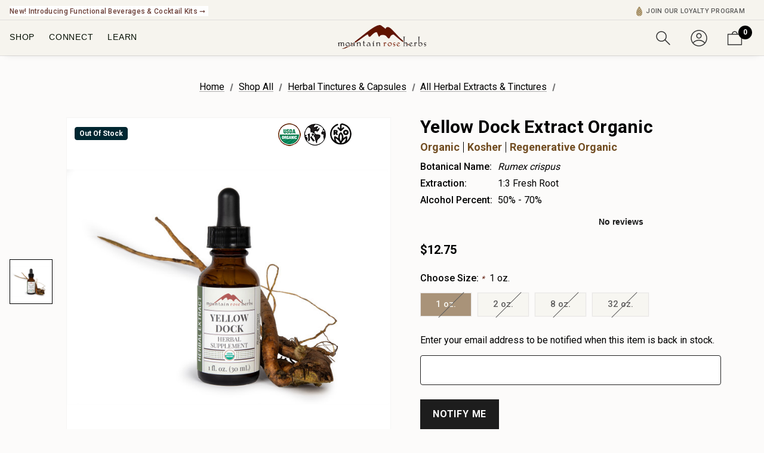

--- FILE ---
content_type: text/html; charset=UTF-8
request_url: https://mountainroseherbs.com/yellow-dock-extract
body_size: 95876
content:


<!DOCTYPE html>
<html class="no-js" lang="en">
    <head>
        <title>Yellow Dock Extract</title>
        <link rel="dns-prefetch preconnect" href="https://cdn11.bigcommerce.com/s-8466dwhhql" crossorigin><link rel="dns-prefetch preconnect" href="https://fonts.googleapis.com/" crossorigin><link rel="dns-prefetch preconnect" href="https://fonts.gstatic.com/" crossorigin>
        <meta property="product:price:amount" content="12.75" /><meta property="product:price:currency" content="USD" /><meta property="og:url" content="https://mountainroseherbs.com/yellow-dock-extract" /><meta property="og:site_name" content="Mountain Rose Herbs" /><meta name="keywords" content="organic herbs, organic spices, herbal tea, green tea, black tea, gourmet salt and pepper, culinary oils, diy ingredients, herbal extracts, herbal capsules, herbal tonics, herbal elixirs, essential oils, essential oil diffusers"><meta name="description" content="Shop organic yellow dock extract at Mountain Rose Herbs. Yellow dock tincture is a favorable method for dispensing this well-loved botanical. Available in retail and bulk sizes."><link rel='canonical' href='https://mountainroseherbs.com/yellow-dock-extract' /><meta name='platform' content='bigcommerce.stencil' /><meta property="og:type" content="product" />
<meta property="og:title" content="Yellow Dock Extract Organic" />
<meta property="og:description" content="Shop organic yellow dock extract at Mountain Rose Herbs. Yellow dock tincture is a favorable method for dispensing this well-loved botanical. Available in retail and bulk sizes." />
<meta property="og:image" content="https://cdn11.bigcommerce.com/s-8466dwhhql/products/304/images/2881/Yellow_Dock_Extract_2021-10-11__36640.1633963087.386.513.jpg?c=1" />
<meta property="pinterest:richpins" content="disabled" />
        
         

        <link href="https://cdn11.bigcommerce.com/s-8466dwhhql/product_images/48X48.png?t&#x3D;1630011266" rel="shortcut icon">
        <meta name="viewport" content="width=device-width, initial-scale=1">

  

        <script src="https://cdnjs.cloudflare.com/ajax/libs/jquery/3.3.1/jquery.min.js"></script>
        <script src="https://cdn.jsdelivr.net/npm/js-cookie@rc/dist/js.cookie.min.js"></script>
        <!-- TrustBox script -->
        <script type="text/javascript" src="https://widget.trustpilot.com/bootstrap/v5/tp.widget.bootstrap.min.js" async></script>
        <!-- End TrustBox script -->
        <link rel="preconnect" href="https://fonts.googleapis.com">
        <link rel="preconnect" href="https://fonts.gstatic.com" crossorigin>
        <link href="https://fonts.googleapis.com/css2?family=Roboto:wght@400;500;700;900&display=swap" rel="stylesheet">
        <link rel="stylesheet" href="https://fonts.googleapis.com/css2?family=Material+Symbols+Outlined:opsz,wght,FILL,GRAD@24,400,0,0" />
       
       
        <link
        rel="stylesheet"
        href="https://cdn.jsdelivr.net/npm/swiper@11/swiper-bundle.min.css"
      />
      <script src="https://cdn.jsdelivr.net/npm/swiper@11/swiper-bundle.min.js"></script>
        <script>
            document.documentElement.className = document.documentElement.className.replace('no-js', 'js');
        </script>

        <script>
    function browserSupportsAllFeatures() {
        return window.Promise
            && window.fetch
            && window.URL
            && window.URLSearchParams
            && window.WeakMap
            // object-fit support
            && ('objectFit' in document.documentElement.style);
    }

    function loadScript(src) {
        var js = document.createElement('script');
        js.src = src;
        js.onerror = function () {
            console.error('Failed to load polyfill script ' + src);
        };
        document.head.appendChild(js);
    }

    if (!browserSupportsAllFeatures()) {
        loadScript('https://cdn11.bigcommerce.com/s-8466dwhhql/stencil/769ee780-d9ed-013e-229f-42e0e4b19471/e/8a5c8410-9ea2-013e-5a65-4e421ba8757f/dist/theme-bundle.polyfills.js');
    }
</script>
        <script>window.consentManagerTranslations = `{"locale":"en","locales":{"consent_manager.data_collection_warning":"en","consent_manager.accept_all_cookies":"en","consent_manager.gdpr_settings":"en","consent_manager.data_collection_preferences":"en","consent_manager.manage_data_collection_preferences":"en","consent_manager.use_data_by_cookies":"en","consent_manager.data_categories_table":"en","consent_manager.allow":"en","consent_manager.accept":"en","consent_manager.deny":"en","consent_manager.dismiss":"en","consent_manager.reject_all":"en","consent_manager.category":"en","consent_manager.purpose":"en","consent_manager.functional_category":"en","consent_manager.functional_purpose":"en","consent_manager.analytics_category":"en","consent_manager.analytics_purpose":"en","consent_manager.targeting_category":"en","consent_manager.advertising_category":"en","consent_manager.advertising_purpose":"en","consent_manager.essential_category":"en","consent_manager.esential_purpose":"en","consent_manager.yes":"en","consent_manager.no":"en","consent_manager.not_available":"en","consent_manager.cancel":"en","consent_manager.save":"en","consent_manager.back_to_preferences":"en","consent_manager.close_without_changes":"en","consent_manager.unsaved_changes":"en","consent_manager.by_using":"en","consent_manager.agree_on_data_collection":"en","consent_manager.change_preferences":"en","consent_manager.cancel_dialog_title":"en","consent_manager.privacy_policy":"en","consent_manager.allow_category_tracking":"en","consent_manager.disallow_category_tracking":"en"},"translations":{"consent_manager.data_collection_warning":"We use cookies (and other similar technologies) to collect data to improve your shopping experience.","consent_manager.accept_all_cookies":"Accept All Cookies","consent_manager.gdpr_settings":"Settings","consent_manager.data_collection_preferences":"Website Data Collection Preferences","consent_manager.manage_data_collection_preferences":"Manage Website Data Collection Preferences","consent_manager.use_data_by_cookies":" uses data collected by cookies and JavaScript libraries to improve your shopping experience.","consent_manager.data_categories_table":"The table below outlines how we use this data by category. To opt out of a category of data collection, select 'No' and save your preferences.","consent_manager.allow":"Allow","consent_manager.accept":"Accept","consent_manager.deny":"Deny","consent_manager.dismiss":"Dismiss","consent_manager.reject_all":"Reject all","consent_manager.category":"Category","consent_manager.purpose":"Purpose","consent_manager.functional_category":"Functional","consent_manager.functional_purpose":"Enables enhanced functionality, such as videos and live chat. If you do not allow these, then some or all of these functions may not work properly.","consent_manager.analytics_category":"Analytics","consent_manager.analytics_purpose":"Provide statistical information on site usage, e.g., web analytics so we can improve this website over time.","consent_manager.targeting_category":"Targeting","consent_manager.advertising_category":"Advertising","consent_manager.advertising_purpose":"Used to create profiles or personalize content to enhance your shopping experience.","consent_manager.essential_category":"Essential","consent_manager.esential_purpose":"Essential for the site and any requested services to work, but do not perform any additional or secondary function.","consent_manager.yes":"Yes","consent_manager.no":"No","consent_manager.not_available":"N/A","consent_manager.cancel":"Cancel","consent_manager.save":"Save","consent_manager.back_to_preferences":"Back to Preferences","consent_manager.close_without_changes":"You have unsaved changes to your data collection preferences. Are you sure you want to close without saving?","consent_manager.unsaved_changes":"You have unsaved changes","consent_manager.by_using":"By using our website, you're agreeing to our","consent_manager.agree_on_data_collection":"By using our website, you're agreeing to the collection of data as described in our ","consent_manager.change_preferences":"You can change your preferences at any time","consent_manager.cancel_dialog_title":"Are you sure you want to cancel?","consent_manager.privacy_policy":"Privacy Policy","consent_manager.allow_category_tracking":"Allow [CATEGORY_NAME] tracking","consent_manager.disallow_category_tracking":"Disallow [CATEGORY_NAME] tracking"}}`;</script>
        
        <script>
            window.lazySizesConfig = window.lazySizesConfig || {};
            window.lazySizesConfig.loadMode = 1;
        </script>
        <script async src="https://cdn11.bigcommerce.com/s-8466dwhhql/stencil/769ee780-d9ed-013e-229f-42e0e4b19471/e/8a5c8410-9ea2-013e-5a65-4e421ba8757f/dist/theme-bundle.head_async.js"></script>

        <link href="https://fonts.googleapis.com/css?family=Jost:800,700,500,600,900%7CRoboto:400&display=swap" rel="stylesheet">
        <link data-stencil-stylesheet href="https://cdn11.bigcommerce.com/s-8466dwhhql/stencil/769ee780-d9ed-013e-229f-42e0e4b19471/e/8a5c8410-9ea2-013e-5a65-4e421ba8757f/css/theme-8f9cf390-d9ed-013e-3403-1af63becb83e.css" rel="stylesheet">
         

        <!-- Start Tracking Code for analytics_facebook -->

<script>
!function(f,b,e,v,n,t,s){if(f.fbq)return;n=f.fbq=function(){n.callMethod?n.callMethod.apply(n,arguments):n.queue.push(arguments)};if(!f._fbq)f._fbq=n;n.push=n;n.loaded=!0;n.version='2.0';n.queue=[];t=b.createElement(e);t.async=!0;t.src=v;s=b.getElementsByTagName(e)[0];s.parentNode.insertBefore(t,s)}(window,document,'script','https://connect.facebook.net/en_US/fbevents.js');

fbq('set', 'autoConfig', 'false', '668307523346846');
fbq('dataProcessingOptions', ['LDU'], 0, 0);
fbq('init', '668307523346846', {"external_id":"1887af7e-0521-4731-b27c-3a70710e592f"});
fbq('set', 'agent', 'bigcommerce', '668307523346846');

function trackEvents() {
    var pathName = window.location.pathname;

    fbq('track', 'PageView', {}, "");

    // Search events start -- only fire if the shopper lands on the /search.php page
    if (pathName.indexOf('/search.php') === 0 && getUrlParameter('search_query')) {
        fbq('track', 'Search', {
            content_type: 'product_group',
            content_ids: [],
            search_string: getUrlParameter('search_query')
        });
    }
    // Search events end

    // Wishlist events start -- only fire if the shopper attempts to add an item to their wishlist
    if (pathName.indexOf('/wishlist.php') === 0 && getUrlParameter('added_product_id')) {
        fbq('track', 'AddToWishlist', {
            content_type: 'product_group',
            content_ids: []
        });
    }
    // Wishlist events end

    // Lead events start -- only fire if the shopper subscribes to newsletter
    if (pathName.indexOf('/subscribe.php') === 0 && getUrlParameter('result') === 'success') {
        fbq('track', 'Lead', {});
    }
    // Lead events end

    // Registration events start -- only fire if the shopper registers an account
    if (pathName.indexOf('/login.php') === 0 && getUrlParameter('action') === 'account_created') {
        fbq('track', 'CompleteRegistration', {}, "");
    }
    // Registration events end

    

    function getUrlParameter(name) {
        var cleanName = name.replace(/[\[]/, '\[').replace(/[\]]/, '\]');
        var regex = new RegExp('[\?&]' + cleanName + '=([^&#]*)');
        var results = regex.exec(window.location.search);
        return results === null ? '' : decodeURIComponent(results[1].replace(/\+/g, ' '));
    }
}

if (window.addEventListener) {
    window.addEventListener("load", trackEvents, false)
}
</script>
<noscript><img height="1" width="1" style="display:none" alt="null" src="https://www.facebook.com/tr?id=668307523346846&ev=PageView&noscript=1&a=plbigcommerce1.2&eid="/></noscript>

<!-- End Tracking Code for analytics_facebook -->

<!-- Start Tracking Code for analytics_googleanalytics4 -->

<script data-cfasync="false" src="https://cdn11.bigcommerce.com/shared/js/google_analytics4_bodl_subscribers-358423becf5d870b8b603a81de597c10f6bc7699.js" integrity="sha256-gtOfJ3Avc1pEE/hx6SKj/96cca7JvfqllWA9FTQJyfI=" crossorigin="anonymous"></script>
<script data-cfasync="false">
  (function () {
    window.dataLayer = window.dataLayer || [];

    function gtag(){
        dataLayer.push(arguments);
    }

    function initGA4(event) {
         function setupGtag() {
            function configureGtag() {
                gtag('js', new Date());
                gtag('set', 'developer_id.dMjk3Nj', true);
                gtag('config', 'G-PP00R913L7');
            }

            var script = document.createElement('script');

            script.src = 'https://www.googletagmanager.com/gtag/js?id=G-PP00R913L7';
            script.async = true;
            script.onload = configureGtag;

            document.head.appendChild(script);
        }

        setupGtag();

        if (typeof subscribeOnBodlEvents === 'function') {
            subscribeOnBodlEvents('G-PP00R913L7', false);
        }

        window.removeEventListener(event.type, initGA4);
    }

    

    var eventName = document.readyState === 'complete' ? 'consentScriptsLoaded' : 'DOMContentLoaded';
    window.addEventListener(eventName, initGA4, false);
  })()
</script>

<!-- End Tracking Code for analytics_googleanalytics4 -->


<script type="text/javascript" src="https://checkout-sdk.bigcommerce.com/v1/loader.js" defer ></script>
<script src="https://www.google.com/recaptcha/api.js" async defer></script>
<script type="text/javascript">
var BCData = {"product_attributes":{"sku":"15-35409-04","upc":null,"mpn":null,"gtin":null,"weight":null,"base":false,"image":null,"out_of_stock_behavior":"label_option","out_of_stock_message":"Out of stock","available_modifier_values":[],"available_variant_values":[],"in_stock_attributes":[],"selected_attributes":{"322":1764},"stock":0,"instock":false,"stock_message":"Out of stock","purchasable":true,"purchasing_message":"The selected product combination is currently unavailable.","call_for_price_message":null,"price":{"without_tax":{"formatted":"$12.75","value":12.75,"currency":"USD"},"tax_label":"Tax"}}};
</script>
<script src='https://ecommplugins-trustboxsettings.trustpilot.com/stores/8466dwhhql.js?settings=1690573516687' async></script><script src='https://widget.trustpilot.com/bootstrap/v5/tp.widget.bootstrap.min.js' async></script><script src='https://searchserverapi1.com/widgets/bigcommerce/init.js?api_key=7K0v0i1o2Z' async ></script><!-- Google Tag Manager -->
<script>
    (function (w, d, s, l, i) {
      w[l] = w[l] || [];
      w[l].push({ "gtm.start": new Date().getTime(), event: "gtm.js" });
      var f = d.getElementsByTagName(s)[0],
        j = d.createElement(s),
        dl = l != "dataLayer" ? "&l=" + l : "";
      j.async = true;
      j.src = "https://www.googletagmanager.com/gtm.js?id=" + i + dl;
      f.parentNode.insertBefore(j, f);
    })(window, document, "script", "dataLayer", "GTM-TB29NZL");
  </script>
  <!-- End Google Tag Manager -->
  
  
  
  
  
  <!-- LP Google Ads Tracking -->
  <script>
    const GADsconversionID = "960538054";
    const GADsPurchaseConvLabel = "5qpcCLf7wrkaEMbLgsoD";
    const GADs_initial_script = document.createElement("script");
  
    GADs_initial_script.setAttribute(
      "src",
      "https://www.googletagmanager.com/gtag/js?id=AW-" + GADsconversionID
    );
  
    GADs_initial_script.setAttribute("async", "");
    document.head.appendChild(GADs_initial_script);
  
    window.dataLayer = window.dataLayer || [];
    function gtag() {
      dataLayer.push(arguments);
    }
    gtag("js", new Date());
    gtag("config", "AW-" + GADsconversionID, {
      allow_enhanced_conversions: true,
    });
  
    if ("product" === "orderconfirmation") {
      // Fetch API to get product, order and customer details
      fetch("/api/storefront/orders/" + "")
        .then((res) => res.json())
        .then((order) => {
          // Get order details
          var GADs_currency_code = order.currency.code;
          var GADs_order_amount = order.orderAmount;
          var GADs_order_email = order.billingAddress.email;
          var inputPhone = order.billingAddress.phone;
          var GADs_formatted_phone = "";
  
          // Format phone
          switch (true) {
            case inputPhone.indexOf("+") == 0:
              GADs_formatted_phone = inputPhone.replace(/[^0-9+]/gi, "");
              break;
            case inputPhone.indexOf("1") == 0:
              GADs_formatted_phone = "+" + inputPhone.replace(/[^0-9]/gi, "");
              break;
            default:
              GADs_formatted_phone = "+1" + inputPhone.replace(/[^0-9]/gi, "");
              break;
          }
  
          var GADs_items_list = order.lineItems.physicalItems.map((item) => {
            let itemID = item.productId;
            return {
              id: itemID,
              google_business_vertical: "retail",
            };
          });
  
          gtag("set", "user_data", {
            email: GADs_order_email,
            phone_number: GADs_formatted_phone,
          });
  
          gtag("event", "conversion", {
            send_to: "AW-" + GADsconversionID + "/" + GADsPurchaseConvLabel,
            value: GADs_order_amount,
            currency: GADs_currency_code,
            transaction_id: "",
          });
  
          gtag("event", "purchase", {
            value: GADs_order_amount,
            items: GADs_items_list,
          });
        });
    }
  
    if ("product" === "product") {
      gtag("event", "view_item", {
        value: BCData.product_attributes.price.without_tax.value,
        items: [
          {
            id: "304",
            google_business_vertical: "retail",
          },
        ],
      });
    }
  
    window.addEventListener("submit", function DR_addToCart(e) {
      if (e.target.attributes["data-cart-item-add"]) {
        gtag("event", "add_to_cart", {
          value: BCData.product_attributes.price.without_tax.value,
          items: [
            {
              id: "304",
              google_business_vertical: "retail",
            },
          ],
        });
      }
    });
  </script>
  <!-- End LP Google Ads Tracking -->
  

  <script>!function(){var e=window.location.search;if(e&&e.length>1&&localStorage){var l,o,t=e.slice(1).split("&");for(l=0;l<t.length;l++)o=(e=t[l].split("="))[1],(e=e[0])&&o&&("gclid"===e||"msclkid"===e||0===e.indexOf("utm"))&&localStorage.setItem(e,decodeURIComponent(o))}}();</script><script type="quoteninja-results"></script><script type="qn-customer">null</script><script> (function(w,d,t,r,u) { var f,n,i; w[u]=w[u]||[],f=function() { var o={ti:"25004216"}; o.q=w[u],w[u]=new UET(o),w[u].push("pageLoad") }, n=d.createElement(t),n.src=r,n.async=1,n.onload=n.onreadystatechange=function() { var s=this.readyState; s&&s!=="loaded"&&s!=="complete"||(f(),n.onload=n.onreadystatechange=null) }, i=d.getElementsByTagName(t)[0],i.parentNode.insertBefore(n,i) }) (window,document,"script","//bat.bing.com/bat.js","uetq"); </script>
                <script type="text/javascript">
                    const trustpilot_settings = {
                        page: "product" === "default" ? "landing" : "product",
                        sku: "15-35409-04",
                        name: "Yellow Dock Extract Organic",
                        key: "4cLQcfOeP3rXfuZl",
                        product_id: "304", // Needed for TrustBoxPreview
                    };
                    const createTrustBoxScript = function() {
                        const trustBoxScript = document.createElement('script');
                        trustBoxScript.async = true;
                        trustBoxScript.src = "https://ecommplugins-scripts.trustpilot.com/v2.1/js/header_bigcommerce.min.js";
                        document.head.appendChild(trustBoxScript);
                    };
                    if (BCData.product_attributes && !BCData.product_attributes.base && "sku" !== 'id') {
                        addEventListener('DOMContentLoaded', () => {
                            const endpoint = "/remote/v1/product-attributes/304";
                            try {
                                stencilUtils.api.productAttributes.makeRequest(endpoint, "GET", {}, {}, function(err, res) {
                                    trustpilot_settings.sku = res.data["sku"];
                                    createTrustBoxScript();
                                })
                            } catch {
                                fetch(endpoint).then(function(res) {
                                    res.json().then(function(jsonRes) {
                                        trustpilot_settings.sku = jsonRes.data["sku"];
                                        createTrustBoxScript();
                                    });
                                });
                            }
                        });
                    } else {
                        createTrustBoxScript();
                    }
                </script>
            <script> 
!function(){var o=window.tdl=window.tdl||[];if(o.invoked)window.console&&console.error&&console.error("Tune snippet has been included more than once.");else{o.invoked=!0,o.methods=["init","identify","convert"],o.factory=function(n){return function(){var e=Array.prototype.slice.call(arguments);return e.unshift(n),o.push(e),o}};for(var e=0;e<o.methods.length;e++){var n=o.methods[e];o[n]=o.factory(n)}o.init=function(e){var n=document.createElement("script");n.type="text/javascript",n.async=!0,n.src="https://js.go2sdk.com/v2/tune.js";var t=document.getElementsByTagName("script")[0];t.parentNode.insertBefore(n,t),o.domain=e}}}(); 

tdl.init("https://aspireiq.go2cloud.org") 
tdl.identify() 
</script><!-- Hotjar Tracking Code for Site 4974441 (name missing) -->
<script>
    (function(h,o,t,j,a,r){
        h.hj=h.hj||function(){(h.hj.q=h.hj.q||[]).push(arguments)};
        h._hjSettings={hjid:4974441,hjsv:6};
        a=o.getElementsByTagName('head')[0];
        r=o.createElement('script');r.async=1;
        r.src=t+h._hjSettings.hjid+j+h._hjSettings.hjsv;
        a.appendChild(r);
    })(window,document,'https://static.hotjar.com/c/hotjar-','.js?sv=');
</script><script>
    
$(document).ready(function() {
  var currentUrl = window.location.pathname; // Get the current page's URL path
    
  if (currentUrl === '/farmer-coop') {
    // Code to run specifically on the "farmer coop" page
    console.log("farmer coop page script running..."); 
	var iframe = document.getElementsByName("myCoopFrame")[0];
      
    // Adjusting the iframe height onload event
    iframe.onload = function(){
    	iframe.style.height = iframe.contentWindow.document.body.scrollHeight + 'px';
    }  
     
  }     
    
});
    
    
    
</script>    <!-- PINTEREST BASE TAG -->
<script>
    const pintEmail = "";
    const pintCustomerId = "";
    const event_source_url = document.referrer || window.location.href;
    
    // Helper: Get cookie
    function getCookie(name) {
        const value = `; ${document.cookie}`;
        const parts = value.split(`; ${name}=`);
        if (parts.length === 2) return parts.pop().split(';').shift();
    }

    
    const clickId = getCookie('_epik') || localStorage.getItem('pinterest_click_id');
    if (clickId) {
        try {
            localStorage.setItem('pinterest_click_id', clickId);
            console.log('[Pinterest] Click ID stored from _epik:', clickId);
        } catch (e) {
            console.warn('[Pinterest] Could not store _epik click ID:', e);
        }
    }

    // PINTEREST: BASE TAG
    !function(e){
        if (!window.pintrk) { 
            window.pintrk = function () {
                window.pintrk.queue.push(Array.prototype.slice.call(arguments))
            };
            var n = window.pintrk;
            n.queue = [], n.version = "3.0";
            var t=document.createElement("script");
            t.async = !0, t.src = e;
            var r = document.getElementsByTagName("script")[0];
            r.parentNode.insertBefore(t,r)
        }
    }("https://s.pinimg.com/ct/core.js");
    // END PINTEREST: BASE TAG

    // PINTEREST: ADD TO CART TAG
    document.addEventListener('submit', function (e) {
        const form = e.target;

        if (form.matches('form[action$="cart.php"]')) {
            const productIdInput = form.querySelector('input[name="product_id"]');
            const qtyInput = form.querySelector('input[name="qty[]"]');

            const productId = productIdInput ? productIdInput.value : null;
            const quantity = qtyInput ? parseInt(qtyInput.value) : 1;
            

            let priceText;

            if (document.body.dataset.pageType === 'product') {
                priceText = document.querySelector('.productView-price span[data-product-price-without-tax]')?.textContent;
                console.log('product page price:', priceText);
            } else {
                const priceEl = document.querySelector('.price-wrapper p');
                if (priceEl) {
                    const match = priceEl.textContent.match(/\$[\d,.]+/);
                    if (match) {
                        priceText = match[0];
                        console.log('non product page price:', priceText);
                    }
                }
            }

            const price = parseFloat(priceText?.replace(/[^0-9.]/g, '')) || 0;
            const value = price * quantity;
            
            if (typeof pintrk === 'function' && productId) {
                const addToCartEventID = 'addToCart-' + Math.floor(Date.now() / 1000);
                
                const eventData = {
                    em: pintEmail,
                    click_id: clickId || undefined,
                    external_id: pintCustomerId,
                    event_id: addToCartEventID,
                    value: value,
                    order_quantity: quantity,
                    currency: 'USD',
                    product_id: productId,
                    price: price,
                    event_source_url: event_source_url,
                    source_url: event_source_url,
                };
                
                console.log("[5] Pinterest AddToCart Event about to Fire:", eventData);

                // client side tracking
                pintrk('track', 'addtocart', eventData);
                console.log("[6] Pinterest AddToCart Event Fired:", eventData);
                
                // Server side tracking
                fetch(`https://mrh-pinterest-capi-server-ba26fec1424b.herokuapp.com/addtocart`, {
                    method: 'POST',
                    headers: { 'Content-Type': 'application/json' },
                    body: JSON.stringify(eventData)
                }).then(() => {
                    console.log("[7] Pinterest CAPI AddToCart sent to server:", eventData);
                });
            }
        }
    });
    // END PINTEREST: ADD TO CART TAG

    // PAGE VISIT EVENT
    const pageVisitID = 'pagevisit-' + Math.floor(Date.now() / 1000);
    const pageVisitData = {
        event_id: pageVisitID,
        em: pintEmail,
        external_id: pintCustomerId,
        click_id: clickId || undefined,
        event_source_url: event_source_url,
        source_url: event_source_url,
    }


    pintrk('load', '2612841575726', pageVisitData);
    console.log("[2] pintrk.load called:", pageVisitData);
    pintrk('page');


    // client side tracking
    pintrk('track', 'pagevisit', {
            event_id: pageVisitID
        });


    //server side tracking
    fetch(`https://mrh-pinterest-capi-server-ba26fec1424b.herokuapp.com/pagevisit`, {
        method: 'POST',
        headers: { 'Content-Type': 'application/json' },
        body: JSON.stringify(pageVisitData)
    }).then(() => {
        console.log("[4] Pinterest CAPI PageVisit sent to server:", pageVisitData);
    });

    console.log("[3] Pinterest pagevisit event fired:", pageVisitData);
</script>
<!-- END PINTEREST BASE TAG -->

 <script data-cfasync="false" src="https://microapps.bigcommerce.com/bodl-events/1.9.4/index.js" integrity="sha256-Y0tDj1qsyiKBRibKllwV0ZJ1aFlGYaHHGl/oUFoXJ7Y=" nonce="" crossorigin="anonymous"></script>
 <script data-cfasync="false" nonce="">

 (function() {
    function decodeBase64(base64) {
       const text = atob(base64);
       const length = text.length;
       const bytes = new Uint8Array(length);
       for (let i = 0; i < length; i++) {
          bytes[i] = text.charCodeAt(i);
       }
       const decoder = new TextDecoder();
       return decoder.decode(bytes);
    }
    window.bodl = JSON.parse(decodeBase64("[base64]"));
 })()

 </script>

<script nonce="">
(function () {
    var xmlHttp = new XMLHttpRequest();

    xmlHttp.open('POST', 'https://bes.gcp.data.bigcommerce.com/nobot');
    xmlHttp.setRequestHeader('Content-Type', 'application/json');
    xmlHttp.send('{"store_id":"1000871254","timezone_offset":"-8.0","timestamp":"2026-01-23T06:52:41.67538300Z","visit_id":"5acdeec8-9a26-4406-b3bc-64aa56a2cb13","channel_id":1}');
})();
</script>

    </head>
    <body class=" home-layout-4" data-customer-group="0"  data-page-type="product" data-cart-seed="" data-cart-quantity="">
      <svg data-src="https://cdn11.bigcommerce.com/s-8466dwhhql/stencil/769ee780-d9ed-013e-229f-42e0e4b19471/e/8a5c8410-9ea2-013e-5a65-4e421ba8757f/img/icon-sprite.svg" class="icons-svg-sprite"></svg>
        

        <a href="#main-content" class="skip-to-main-link">Skip to main content</a>
<div class="mrh-head-wrap is-sticky" id="mrh-head-wrap">

	<div id="header_topBarPromotion" data-customer-group="0">
		<div class="container" id="custom-top-bar-container">
            <!-- <div class="topBarPromotion-leftLinks">
                <ul class="topBar-leftList">
                    <li><a href="/catalog/seed-stewardship-project" class="topBar-leftLink header_list_text">🌱 Over 35 Million At-Risk Seeds Donated!</a></li>
                    <li><a href="" class="topBar-leftLink header_list_text">FHP</a></li>
                    <li><a href="" class="topBar-leftLink header_list_text">Sustainability</a></li>
                </ul>
            </div> -->
			<div class="topBarPromotion-carousel" 
				data-slick='{
			        "dots": false,
		            "arrows": false,
		            "infinite": true,
		            "mobileFirst": true,
		            "vertical": false,
					"fade": true,
					"cssEase": "linear",
		            "autoplay": true,
					"autoplaySpeed": 6000,
					"speed": 400,
		            "slidesToShow": 1,
		            "slidesToScroll": 1,
		            "responsive": [
			            {
			                "breakpoint": 768,
			                "settings": {
			                	"arrows": true
			                }
			            }
			        ]
		    	}'
			>
					<div class="topBarPromotion-item">
						<a href="/catalog/fair-trade">Explore Our Fair Trade and FairWild Certified Offerings &#10142;</a>
						<!-- <svg>
							<use xlink:href="#icon-chevron-right" />
						</svg> -->
						
					</div>
					<div class="topBarPromotion-item">
						<a href="/catalog/culinary-delights/functional-beverages/">New! Introducing Functional Beverages &amp; Cocktail Kits &#10142;</a>
						<!-- <svg>
							<use xlink:href="#icon-chevron-right" />
						</svg> -->
					</div>
			</div>
            <div class="topBarPromotion-rightLinks">
                <ul class="topBar-rightList">
					<!-- <li id="topBar--community"><a href="" class="topBar-rightLink header_list_text">Join Our Community</a></li> -->
                    <!-- <li id="topBar--order"><a href="/account.php?action=order_status" class="topBar-rightLink header_list_text">Check Order Status</a></li> -->
                    <li id="topBar--wholesale"><a href="/wholesale/hub" class="topBar-rightLink header_list_text">Wholesale Hub</a></li>
					<li id="topBar--rewards">
						<a href="#smile-home" class="topBar-rightLink header_list_text">
							<img class="menu-rewards-icon" style="height: 16px; display: inline; margin-right: 6px; vertical-align: top;" src="https://cdn11.bigcommerce.com/s-8466dwhhql/images/stencil/original/image-manager/mrh-rewards-icon.png?t=1737503757" alt="Learn More About the Mountain Rose Herbs Loyalty Program" />Your Rewards | <span style="font-weight: 400;color: #866742;"><span class="sweettooth-points-balance">(loading)</span> Points</span></a>
					</li>

					<li id="topBar--rewards-links"><a href="#smile-points-activity-rules" class="topBar-rightLink header_list_text" style="font-weight: 400;">Earn</a> | <a href="#smile-points-products" class="topBar-rightLink header_list_text" style="font-weight: 400;">Redeem</a> | <a href="/ordering/rewards/" class="topBar-rightLink header_list_text" style="font-weight: 400;color: #481209;">Rules</a></li>
					<li id="topBar--community"><a href="/ordering/rewards" class="topBar-rightLink header_list_text"><img class="menu-rewards-icon"
						style="height: 16px; display: inline; margin-right: 6px; vertical-align: top;" src="https://cdn11.bigcommerce.com/s-8466dwhhql/images/stencil/original/image-manager/mrh-rewards-icon.png?t=1737503757"
						alt="Learn More About the Mountain Rose Herbs Loyalty Program" />Join Our Loyalty Program</a></li>

                    <!-- <li><a href="" class="topBar-rightLink header_list_text">Need Help?</a></li> -->
                </ul>
				<div class="need-help">
					<button class="need-help--btn" type="button"><span class="icon-help">?</span><span class="need-help-text">NEED HELP?</span></button>
					<div class="need-help--dropdown">
						<h3 class="need-help-title">NEED HELP?</h3>
						<button class="close" type="button" aria-label="Close" tabindex="0">
						  <svg class="icon" role="img" aria-hidden="true"><use xlink:href="#icon-close"></use></svg>
						</button>
						<ul class="need-help--list">
							<!-- <li class="help-item">
								<a href="tel:(415) 555-5555">(415) 555-5555</a></li> -->
							<li class="help-item"><a href="/about/contact">Contact Us</a></li>
							<li class="help-item"><a href="/account.php?action=order_status">Check Order Status</a></li>
							<li class="help-item"><a href="/return-policy/">Return Instructions</a></li>
							<li class="help-item"><a href="/ordering/information/">Ordering Information</a></li>
							<li class="help-item"><a href="/policies/quality-control/sourcing">Quality Control</a></li>
							<li class="help-item"><a href="/policies/faq/">FAQs</a></li>
						</ul>
					</div>
					<div class="background-overlay"></div>
				</div>
            </div>
		</div>
	</div>

<!-- <p><strong>Dye Plants Seed Collection</strong></p>
<p><strong><img class="__mce_add_custom__ mrh-banner-img" style="display: block;" title="Check Out Our *NEW* Dye Plants Seed Collection" src="https://cdn11.bigcommerce.com/s-8466dwhhql/images/stencil/original/image-manager/plant-dye-seed-pack-lifestyle-69924.jpg?t=1716314760" alt="" width="100" height="100" /></strong></p>
<p class="mrh-banner-p">Grow your own dye plants in your backyard! Featuring plants useful in the art of crafting natural dyes for fiber arts, this seed collection contains eight botanicals to grow and create a palate of colors spanning the rainbow.</p>
<p><span style="text-decoration: underline;"><strong><a href="https://mountainroseherbs.com/dye-plants-seed-collection">Shop Now</a></strong></span></p> -->

<!-- <div class="mrhTopBarPromotion-drawer">
	<div class="mrhTopBarPromotion-drawer-inner">
		<button class="close" id="mrhTopBarPromotion-drawer-close" type="button" aria-label="Close">
			<svg class="icon" role="img" aria-hidden="true"><use xlink:href="#icon-close"></use></svg>
		</button>
		<div data-content-region="promo-drawer"></div>
		<div class="mrhTopBarPromotion-drawer-container">
		
			<div class="mrhTopBarPromotion-drawer-TopBanner1">
				<ul class="tabs" data-tab style="display: none;">
					<li class="tab is-active">
						<a class="tab-title" id="TopBanner1" href="#tab-custom-promo-1" data-tab-load="/top-banner-1/" data-tab-check="true"><span>Top Banner 1</span></a>
					</li>
				</ul>
				<div class="tabs-contents">
					<div class="tab-content" style="display: block;" id="tab-custom-promo-1">
						<div class="tabContent">
							<img class="icon-loading" src="https://cdn11.bigcommerce.com/s-8466dwhhql/stencil/769ee780-d9ed-013e-229f-42e0e4b19471/e/8a5c8410-9ea2-013e-5a65-4e421ba8757f/img/loading.svg" alt="Icon Loading">
						</div>
					</div>
				</div>
			</div>
			<div class="mrhTopBarPromotion-drawer-TopBanner2">
				<ul class="tabs" data-tab style="display: none;">
					<li class="tab">
						<a class="tab-title" id="TopBanner2" href="#tab-custom-promo-2" data-tab-load="/top-banner-2/" data-tab-check="true"><span>Top Banner 1</span></a>
					</li>
				</ul>
				<div class="tabs-contents">
					<div class="tab-content" id="tab-custom-promo-2" style="display: block;">
						<div class="tabContent">
							<img class="icon-loading" src="https://cdn11.bigcommerce.com/s-8466dwhhql/stencil/769ee780-d9ed-013e-229f-42e0e4b19471/e/8a5c8410-9ea2-013e-5a65-4e421ba8757f/img/loading.svg" alt="Icon Loading">
						</div>
					</div>
				</div>
			</div>
			<div class="mrhTopBarPromotion-drawer-TopBanner3">
				<ul class="tabs" data-tab style="display: none;">
				<li class="tab">
					<a class="tab-title" id="TopBanner3" href="#tab-custom-promo-3" data-tab-load="/top-banner-3/" data-tab-check="true"><span>Top Banner 1</span></a>
				</li>
			</ul>
			<div class="tabs-contents">
				<div class="tab-content" id="tab-custom-promo-3" style="display: block;">
					<div class="tabContent">
						<img class="icon-loading" src="https://cdn11.bigcommerce.com/s-8466dwhhql/stencil/769ee780-d9ed-013e-229f-42e0e4b19471/e/8a5c8410-9ea2-013e-5a65-4e421ba8757f/img/loading.svg" alt="Icon Loading">
					</div>
				</div>
			</div>
			</div>
		</div>
	</div>
</div> -->

<!-- <script>
	
		const $banner1target = $('#TopBanner1');
		const check_loadBanner1 = $banner1target.data('tab-check');

		if (check_loadBanner1) {
			$banner1target.data('tab-check', false);
			const url_loadBanner1 = $banner1target.data('tab-load');
			console.log(url_loadBanner1);
			const thisBanner1 = $banner1target.attr('href');
			const $thisBanner1 = $(thisBanner1+' .tabContent');

			$.get(url_loadBanner1, function(data) {
				$('.icon-loading', $thisBanner1).remove();
				$thisBanner1.append($(data).find('.page-content').html());
			})
		}

		
	
</script> -->

<!-- <script>
const $banner2target = $('#TopBanner2');
		const check_loadBanner2 = $banner2target.data('tab-check');

		if (check_loadBanner2) {
			$banner2target.data('tab-check', false);
			const url_loadBanner2 = $banner2target.data('tab-load');
			console.log(url_loadBanner2);
			const thisBanner2 = $banner2target.attr('href');
			const $thisBanner2 = $(thisBanner2+' .tabContent');

			$.get(url_loadBanner2, function(data) {
				$('.icon-loading', $thisBanner2).remove();
				$thisBanner2.append($(data).find('.page-content').html());
			})
		}
</script> -->

<!-- <script>
	const $banner3target = $('#TopBanner3');
			const check_loadBanner3 = $banner3target.data('tab-check');
	
			if (check_loadBanner3) {
				$banner3target.data('tab-check', false);
				const url_loadBanner3 = $banner3target.data('tab-load');
				console.log(url_loadBanner3);
				const thisBanner3 = $banner3target.attr('href');
				const $thisBanner3 = $(thisBanner3+' .tabContent');
	
				$.get(url_loadBanner3, function(data) {
					$('.icon-loading', $thisBanner3).remove();
					$thisBanner3.append($(data).find('.page-content').html());
				})
			}
	</script> -->



<!-- <script>
	$('.topBarPromotion-item').click(function(e) {
  $('.mrhTopBarPromotion-drawer').toggleClass('active');
  e.preventDefault();
});

$('#mrhTopBarPromotion-drawer-close').click(function(e) {
  $('.mrhTopBarPromotion-drawer').toggleClass('active');
  e.preventDefault();
});


</script> -->

<header class="header header-logo--center" role="banner">
    <div class="header-center header__desktop header-wrapper">
            <div class="header__desktop--left">
                <div class="navPages-container" id="menu" data-menu>
                    <nav class="navPages">
    
    <ul class="navPages-list navPages-list-megamenu navPages-list-depth-max">
        <li class="navPages-item has-dropdown has-megamenu has-megadrop fullWidth desktop-menu" id="navPages-item-shop" >
            <a class="navPages-action has-megamenu"
    href="" data-collapsible="navPages-shop" onClick="selectedShopMenu(this)" id="navDropShop">
    Shop

    <!-- <i class="icon navPages-action-expandIcon" aria-hidden="false">
        <svg>
            <use xlink:href="#icon-chevron-down" />
        </svg>
    </i> -->
</a>

<div class="drop-navigation-wrap">
    <div class="drop-navigation-wrap__content">
      <button class="drop-navigation__close js-has-drop mega-menu-close">
        <span class="visually-hidden">Close menu</span>
        <svg width="19" height="19" viewBox="0 0 19 19" fill="none" xmlns="http://www.w3.org/2000/svg">
          <path d="M1 17.9707L17.9706 1.00014" stroke="black" stroke-width="1.5" stroke-linecap="round"></path>
          <path d="M1 1L17.9706 17.9706" stroke="black" stroke-width="1.5" stroke-linecap="round"></path>
        </svg>
      </button>
      <!-- <strong class="drop-navigation__title">Shop By Category</strong> -->

      <ul class="drop-navigation">
        
        <!-- Shop All -->
        <li class="drop-navigation__item">

          <a class="drop-navigation__link drop-navigation__link--lg" href="/catalog/all">Shop All Products</a>

        </li>
        <!-- New Offerings -->
        <li class="drop-navigation__item">

          <a class="drop-navigation__link drop-navigation__link--lg" href="/catalog/new">New Offerings</a>
    
        </li>
        <!-- New & Featured -->
        <!-- <li class="drop-navigation__item ">

          <span class="drop-navigation__link js-drop-navigation__link drop-navigation__link--lg" onClick="dropMenuOpen(this)">New & Featured</span>
          <div class="navigation__inner-frame js-slide-hidden" style="display: none;">
            <ul class="navigation__inner-drop">
              <li class=""><button class="drop-navigation__close js-has-drop drop-menu-close">
                  <span class="visually-hidden">Close menu</span>
                  <svg width="19" height="19" viewBox="0 0 19 19" fill="none" xmlns="http://www.w3.org/2000/svg">
                    <path d="M1 17.9707L17.9706 1.00014" stroke="black" stroke-width="1.5" stroke-linecap="round"></path>
                    <path d="M1 1L17.9706 17.9706" stroke="black" stroke-width="1.5" stroke-linecap="round"></path>
                  </svg>
                </button></li>
              
              
              
              <li class="inner-drop__item">
  
                <a class="product-drop__item product-drop__item--set" href="/catalog/best-sellers/">
  
                  <img class="js product-set-drop__image  lazyload" src="https://cdn11.bigcommerce.com/s-8466dwhhql/images/stencil/220x220/image-manager/slide-2x1170.jpg?t=1702457142" width="216" height="72" alt="Shop Our Best Selling Products">
                  
  
                  <div class="product-drop__wrap">
                    <strong class="product-drop__title">Best Sellers  <span class="nav-label nav-new-label">New</span></strong>
  

                  </div>

                </a>
  
              </li>
              
              <li class="inner-drop__item">
  
                <a class="product-drop__item product-drop__item--set" href="/catalog/herbs-spices/us-grown-herbs/">
  
                  <img class="js product-set-drop__image lazyload" src="https://cdn11.bigcommerce.com/s-8466dwhhql/images/stencil/220x220/image-manager/us-grown-cat.jpg?t=1728074332" width="216" height="72" alt="Shop US Grown Herbs">
                  
  
                  <div class="product-drop__wrap">
                    <strong class="product-drop__title">US Grown Herbs</strong>
  
                  </div>

                </a>
  
              </li>
              
              <li class="inner-drop__item">
  
                <a class="product-drop__item product-drop__item--set" href="/catalog/fair-trade">
  
                  <img class="js product-set-drop__image lazyload" src="https://cdn11.bigcommerce.com/s-8466dwhhql/images/stencil/220x220/image-manager/fairtradeheader-2024.jpg?t=1711143266" width="216" height="72" alt="Shop Our New Offerings">
                  
  
                  <div class="product-drop__wrap">
                    <strong class="product-drop__title">Fair Trade</strong>
  
                  </div>

                </a>
  
              </li>
              <li class="inner-drop__item">
  
                <a class="product-drop__item product-drop__item--set" href="/catalog/new">
  
                  <img class="js product-set-drop__image lazyload" src="https://cdn11.bigcommerce.com/s-8466dwhhql/images/stencil/220x220/image-manager/slide-ix1170.jpg?t=1702458885" width="216" height="72" alt="Shop Our New Offerings">
                  
  
                  <div class="product-drop__wrap">
                    <strong class="product-drop__title">New Offerings</strong>
  
                  </div>

                </a>
  
              </li>
              <li class="inner-drop__item">
  
                <a class="product-drop__item product-drop__item--set" href="/catalog/on-sale">
  
                  <img class="js product-set-drop__image lazyload" src="https://cdn11.bigcommerce.com/s-8466dwhhql/images/stencil/220x220/image-manager/on-sale-sq.jpg?t=1694497310" width="216" height="72" alt="Shop Monthly Special Sale Items">

  
                  <div class="product-drop__wrap">
                    <strong class="product-drop__title">On Sale</strong>
  
                  </div>

                </a>
  
              </li>
              <li class="inner-drop__item">
  
                <a class="product-drop__item product-drop__item--set" href="/catalog/clearance">
  
                  <img class="js product-set-drop__image lazyload" src="https://cdn11.bigcommerce.com/s-8466dwhhql/images/stencil/220x220/image-manager/best-sellers-sq.jpg?t=1694497309" width="216" height="72" alt="Shop Clearance Products">
                  
  
                  <div class="product-drop__wrap">
                    <strong class="product-drop__title">Clearance</strong>
  

                  </div>

                </a>
  
              </li>
              <li class="inner-drop__item">
  
                <a class="product-drop__item product-drop__item--set" href="/catalog/seed-stewardship-project">
  
                  <img class="js product-set-drop__image lazyload" src="https://cdn11.bigcommerce.com/s-8466dwhhql/images/stencil/220x220/image-manager/seedstewardshipproject-1-2-menu.jpg?t=1705383159"  width="216" height="72" alt="Explore our free seed offerings">
                  
  
                  <div class="product-drop__wrap">
                    <strong class="product-drop__title">Seed Stewardship Project</strong>
  
                  </div>

                </a>
  
              </li>
              <li class="inner-drop__item">
  
                <a class="product-drop__item product-drop__item--set" href="/giftcertificates.php">
  
                  <img class="js product-set-drop__image lazyload" src="https://cdn11.bigcommerce.com/s-8466dwhhql/images/stencil/220x220/image-manager/2022-gift-guide-banner-menu.jpg?t=1705382986" width="216" height="72" alt="Shop Digital Gift Certificates">
                  
  
                  <div class="product-drop__wrap">
                    <strong class="product-drop__title">Gift Certificates</strong>
 
                  </div>

                </a>
  
              </li>
  
  
            </ul>
            <button class="category-hero-description-more"><svg width="26" height="26" viewBox="0 0 26 26" fill="none" xmlns="http://www.w3.org/2000/svg"><circle cx="13" cy="13" r="12.5" fill="#AAACAF"></circle><path d="M9.167 13.121l8.33.084M13.167 9l-.03 8.352" stroke="#F9F9F9" stroke-linecap="round" stroke-linejoin="round"></path></svg></button>
          </div>
  
        </li> -->
        <!-- Shop By Function -->
        <li class="drop-navigation__item">
          <span class="drop-navigation__link  js-drop-navigation__link drop-navigation__link--lg" onClick="dropMenuOpen(this)">Shop By Function</span>
          <div class="navigation__inner-frame js-slide-hidden" style="display: none;">
            <ul class="navigation__inner-drop navigation--material">
              <li><button class="drop-navigation__close js-has-drop drop-menu-close">
                  <span class="visually-hidden">Close menu</span>
                  <svg width="19" height="19" viewBox="0 0 19 19" fill="none" xmlns="http://www.w3.org/2000/svg">
                    <path d="M1 17.9707L17.9706 1.00014" stroke="black" stroke-width="1.5" stroke-linecap="round"></path>
                    <path d="M1 1L17.9706 17.9706" stroke="black" stroke-width="1.5" stroke-linecap="round"></path>
                  </svg>
                </button></li>

            <!-- Digestion -->
              <li class="inner-drop__item"><a class="example-material__item" href="/collections/functions/digestion">
                  <img class="example-material__image lazyload" src="https://cdn11.bigcommerce.com/s-8466dwhhql/images/stencil/245x245/image-manager/herbs-for-digestion-banner-sq.jpg?t=1705304086" alt="Shop By Function: Digestion">
                  <strong class="example-material__title"><span>Digestion</span></strong>
                </a>
              </li>

              <!-- Nutrition -->
              <li class="inner-drop__item"><a class="example-material__item" href="/collections/functions/nutrition">
                  <img class="example-material__image lazyload" src="https://cdn11.bigcommerce.com/s-8466dwhhql/images/stencil/245x245/image-manager/powders-overhead-sq-.jpg?t=1705304091" alt="Shop By Function: Nutrition">
                  <strong class="example-material__title"><span>Nutrition</span></strong>
                </a>
              </li>

              <!-- Immune Support -->
              <li class="inner-drop__item"><a class="example-material__item" href="/collections/functions/immune-support">
                  <img class="example-material__image lazyload" src="https://cdn11.bigcommerce.com/s-8466dwhhql/images/stencil/245x245/image-manager/elderberrysyrup-blog1-sq.jpg?t=1705304087" alt="Shop By Function: Immune Support">
                  <strong class="example-material__title"><span>Immune Support</span></strong>
                </a>
              </li>

              <!-- Sleep -->
              <li class="inner-drop__item"><a class="example-material__item" href="/collections/functions/sleep">
                  <img class="example-material__image lazyload" src="https://cdn11.bigcommerce.com/s-8466dwhhql/images/stencil/245x245/image-manager/moon-milk-sq.jpg?t=1705304090" alt="Shop By Function: Sleep">
                  <strong class="example-material__title"><span>Sleep</span></strong>
                </a>
              </li>

              <!-- Hair & Skin Care -->
              <li class="inner-drop__item"><a class="example-material__item" href="/collections/functions/hair-skin-health">
                  <img class="example-material__image lazyload" src="https://cdn11.bigcommerce.com/s-8466dwhhql/images/stencil/245x245/image-manager/herbs-for-skincare-banner-sq.jpg?t=1705304087" alt="Shop By Function: Hair and Skin Health">
                  <strong class="example-material__title"><span>Hair & Skin Health</span></strong>
                </a>
              </li>

              <!-- Stress Support -->
              <li class="inner-drop__item"><a class="example-material__item" href="/collections/functions/stress-support">
                  <img class="example-material__image lazyload" src="https://cdn11.bigcommerce.com/s-8466dwhhql/images/stencil/245x245/image-manager/herbs-for-burnout-banner-1-sq.jpg?t=1705304088" alt="Shop By Function: Stress Support">
                  <strong class="example-material__title"><span>Stress Support</span></strong>
                </a>
              </li>

              <!-- Mental Focus -->
              <li class="inner-drop__item"><a class="example-material__item" href="/collections/functions/focus-cognition">
                  <img class="example-material__image lazyload" src="https://cdn11.bigcommerce.com/s-8466dwhhql/images/stencil/245x245/image-manager/importance-and-limitations-of-science-banner-1-sq.jpg?t=1705304089" alt="Shop By Function: Focus & Cognition">
                  <strong class="example-material__title"><span>Focus + Cognition</span></strong>
                </a>
              </li>

              <!-- Women's Health -->
              <li class="inner-drop__item"><a class="example-material__item" href="/collections/functions/womens-health/">
                  <img class="example-material__image lazyload" src="https://cdn11.bigcommerce.com/s-8466dwhhql/images/stencil/original/image-manager/womens-health-sq.jpg?t=1715720591" alt="Shop By Function: Women's Health">
                  <strong class="example-material__title"><span>Women's Health</span></strong>
                </a>
              </li>
              
              <!-- Mens's Health -->
              <li class="inner-drop__item"><a class="example-material__item" href="/collections/functions/mens-health/">
                  <img class="example-material__image lazyload" src="https://cdn11.bigcommerce.com/s-8466dwhhql/images/stencil/original/image-manager/menshealth-category-menu.jpg?t=1718321196" alt="Shop By Function: Men's Health">
                  <strong class="example-material__title"><span>Men's Health</span></strong>
                </a>
              </li>
            </ul>
            <button class="category-hero-description-more" aria-label="Show more"><svg width="26" height="26" viewBox="0 0 26 26" fill="none" xmlns="http://www.w3.org/2000/svg"><circle cx="13" cy="13" r="12.5" fill="#AAACAF"></circle><path d="M9.167 13.121l8.33.084M13.167 9l-.03 8.352" stroke="#F9F9F9" stroke-linecap="round" stroke-linejoin="round"></path></svg></button>
          </div>
        </li>

      <!-- LOYALTY Program -->
      <!-- <li class="drop-navigation__item shop-join-rewards-link">

        <a class="drop-navigation__link drop-navigation__link--lg" href="/ordering/rewards/"><img class="menu-rewards-icon" style="height: 24px; display: inline; margin-right: 14px; vertical-align: top;" src="https://cdn11.bigcommerce.com/s-8466dwhhql/images/stencil/original/image-manager/mrh-rewards-icon.png?t=1737503757" alt="Learn More About the Mountain Rose Herbs Loyalty Program" />Loyalty Program</a>
  
        </li> -->



        <!-- <li class="drop-navigation__item" >
          <span class="drop-navigation__link  js-drop-navigation__link drop-navigation__link--lg" onClick="dropMenuOpen(this)">Shop By Project  <span class="nav-label nav-new-label">New</span></span>
          <div class="navigation__inner-frame js-slide-hidden" style="display: none;">
            <ul class="navigation__inner-drop navigation--material">
              <li><button class="drop-navigation__close js-has-drop drop-menu-close">
                  <span class="visually-hidden">Close menu</span>
                  <svg width="19" height="19" viewBox="0 0 19 19" fill="none" xmlns="http://www.w3.org/2000/svg">
                    <path d="M1 17.9707L17.9706 1.00014" stroke="black" stroke-width="1.5" stroke-linecap="round"></path>
                    <path d="M1 1L17.9706 17.9706" stroke="black" stroke-width="1.5" stroke-linecap="round"></path>
                  </svg>
                </button></li>

              <li class="inner-drop__item"><a class="example-material__item" href="/collections/projects/bath-bombs">
                  <img class="example-material__image" src="https://cdn11.bigcommerce.com/s-8466dwhhql/images/stencil/original/image-manager/floral-bath-bomb-banner-1-sq.jpg?t=1705309573" alt="Shop By Project: Bath Bombs">
                  <strong class="example-material__title"><span>Bath Bombs</span></strong>
                </a>
              </li>

              <li class="inner-drop__item"><a class="example-material__item" href="/collections/projects/wax-melts-candles">
                  <img class="example-material__image" src="https://cdn11.bigcommerce.com/s-8466dwhhql/images/stencil/original/image-manager/candles-banner-sq.jpg?t=1705309576" alt="Shop By Project: Wax Melts & Candles">
                  <strong class="example-material__title"><span>Wax Melts & Candles</span></strong>
                </a>
              </li>

              <li class="inner-drop__item"><a class="example-material__item" href="/collections/projects/salves-lip-balms">
                  <img class="example-material__image" src="https://cdn11.bigcommerce.com/s-8466dwhhql/images/stencil/original/image-manager/gardeners-salve-banner-sq.jpg?t=1705309577" alt="Shop BY Project: Salves & Lip Balms">
                  <strong class="example-material__title"><span>Salves & Lip Balms</span></strong>
                </a>
              </li>

              <li class="inner-drop__item"><a class="example-material__item" href="/collections/projects/creams-lotions-body-butters">
                  <img class="example-material__image" src="https://cdn11.bigcommerce.com/s-8466dwhhql/images/stencil/original/image-manager/autumn-lotion-overhead-sq.jpg?t=1705309578" alt="Shop By Project: Creams, Lotions, & Body Butters">
                  <strong class="example-material__title"><span>Creams, Lotions, & Body Butters</span></strong>
                </a>
              </li>

              <li class="inner-drop__item"><a class="example-material__item" href="/collections/projects/natural-cleaning-solutions">
                  <img class="example-material__image" src="https://cdn11.bigcommerce.com/s-8466dwhhql/images/stencil/original/image-manager/countertopspray-2-sq.jpg?t=1705309575" alt="shop by project: Natural Cleaning Solutions">
                  <strong class="example-material__title"><span>Natural Cleaning Solutions</span></strong>
                </a>
              </li>

              <li class="inner-drop__item"><a class="example-material__item" href="/collections/projects/roll-on-perfumes">
                  <img class="example-material__image" src="https://cdn11.bigcommerce.com/s-8466dwhhql/images/stencil/original/image-manager/cloud-perfume-horizontal-1-sq.jpg?t=1705309578" alt="Shop By Project: Roll-On Perfumes">
                  <strong class="example-material__title"><span>Roll-On Perfumes</span></strong>
                </a>
              </li>

              <li class="inner-drop__item"><a class="example-material__item" href="/collections/projects/natural-hair-care">
                  <img class="example-material__image" src="https://cdn11.bigcommerce.com/s-8466dwhhql/images/stencil/original/image-manager/shampoo-concentrate-banner-sq.jpg?t=1705309574" alt="Shop By Project: Natural Hair Care">
                  <strong class="example-material__title"><span>Natural Hair Care</span></strong>
                </a>
              </li>

            </ul>
            <button class="category-hero-description-more"><svg width="26" height="26" viewBox="0 0 26 26" fill="none" xmlns="http://www.w3.org/2000/svg"><circle cx="13" cy="13" r="12.5" fill="#AAACAF"></circle><path d="M9.167 13.121l8.33.084M13.167 9l-.03 8.352" stroke="#F9F9F9" stroke-linecap="round" stroke-linejoin="round"></path></svg></button>
          </div>
        </li> -->

        <!-- Kits & Sets -->
        <!-- <li class="drop-navigation__item">

          <span class="drop-navigation__link js-drop-navigation__link" onClick="dropMenuOpen(this)">Kits & Sets</span>
          <div class="navigation__inner-frame js-slide-hidden" style="display: none;">
            <ul class="navigation__inner-drop">
              <li><button class="drop-navigation__close js-has-drop drop-menu-close">
                  <span class="visually-hidden">Close menu</span>
                  <svg width="19" height="19" viewBox="0 0 19 19" fill="none" xmlns="http://www.w3.org/2000/svg">
                    <path d="M1 17.9707L17.9706 1.00014" stroke="black" stroke-width="1.5" stroke-linecap="round"></path>
                    <path d="M1 1L17.9706 17.9706" stroke="black" stroke-width="1.5" stroke-linecap="round"></path>
                  </svg>
                </button></li>

              <li class="inner-drop__item">

                <a class="product-drop__item" href="https://floofliving.com/products/coco-jet?variant=42933065253063">

                  <img class="js product-set-drop__image  lazyload" src="https://floofliving.com/cdn/shop/products/1090-J-2424-Coco-Jet-Front_x50.jpg?v=1671662334" data-src="//floofliving.com/cdn/shop/products/1090-J-2424-Coco-Jet-Front_x50.jpg?v=1671662334" data-sizes="auto" data-srcset="//floofliving.com/cdn/shop/products/1090-J-2424-Coco-Jet-Front_120x.jpg?v=1671662334 60w,
         //floofliving.com/cdn/shop/products/1090-J-2424-Coco-Jet-Front_240x.jpg?v=1671662334 120w, 
         //floofliving.com/cdn/shop/products/1090-J-2424-Coco-Jet-Front_360x.jpg?v=1671662334 180w, 
         //floofliving.com/cdn/shop/products/1090-J-2424-Coco-Jet-Front_440x.jpg?v=1671662334 220w, 
         //floofliving.com/cdn/shop/products/1090-J-2424-Coco-Jet-Front_720x.jpg?v=1671662334 360w, 
         //floofliving.com/cdn/shop/products/1090-J-2424-Coco-Jet-Front_1080x.jpg?v=1671662334 540w,
         //floofliving.com/cdn/shop/products/1090-J-2424-Coco-Jet-Front_1440x.jpg?v=1671662334 720w,
         //floofliving.com/cdn/shop/products/1090-J-2424-Coco-Jet-Front_1800x.jpg?v=1671662334 900w,
         //floofliving.com/cdn/shop/products/1090-J-2424-Coco-Jet-Front_2160x.jpg?v=1671662334 2x" width="144" alt="Coco 24&quot;×24&quot; Front View || Jet" sizes="72px" srcset="//floofliving.com/cdn/shop/products/1090-J-2424-Coco-Jet-Front_120x.jpg?v=1671662334 60w,
         //floofliving.com/cdn/shop/products/1090-J-2424-Coco-Jet-Front_240x.jpg?v=1671662334 120w, 
         //floofliving.com/cdn/shop/products/1090-J-2424-Coco-Jet-Front_360x.jpg?v=1671662334 180w, 
         //floofliving.com/cdn/shop/products/1090-J-2424-Coco-Jet-Front_440x.jpg?v=1671662334 220w, 
         //floofliving.com/cdn/shop/products/1090-J-2424-Coco-Jet-Front_720x.jpg?v=1671662334 360w, 
         //floofliving.com/cdn/shop/products/1090-J-2424-Coco-Jet-Front_1080x.jpg?v=1671662334 540w,
         //floofliving.com/cdn/shop/products/1090-J-2424-Coco-Jet-Front_1440x.jpg?v=1671662334 720w,
         //floofliving.com/cdn/shop/products/1090-J-2424-Coco-Jet-Front_1800x.jpg?v=1671662334 900w,
         //floofliving.com/cdn/shop/products/1090-J-2424-Coco-Jet-Front_2160x.jpg?v=1671662334 2x">

                  <noscript>
                    <img src="https://floofliving.com/cdn/shop/products/1090-J-2424-Coco-Jet-Front_small.jpg?v=1671662334" srcset="//floofliving.com/cdn/shop/products/1090-J-2424-Coco-Jet-Front_small.jpg?v=1671662334 1x, //floofliving.com/cdn/shop/products/1090-J-2424-Coco-Jet-Front.jpg?v=1671662334 2x" alt="Coco 24" ×24"="" front="" view="" ||="" jet"="" width="144" class="product-set-drop__image">
                  </noscript>

                  <div class="product-drop__wrap">
                    <strong class="product-drop__title">Coco / Jet </strong>

                    <p class="product-drop__text">
                      24"×24" /
                      <span>$130</span>
                    </p>
                  </div>
                  <div class="collection-drop__hover-image lazyload" data-bgset="https://cdn11.bigcommerce.com/s-8466dwhhql/images/stencil/2048x2048/v/bulk%20herbs__00181.original.jpg" style="background-image: url(https://cdn11.bigcommerce.com/s-8466dwhhql/images/stencil/2048x2048/v/bulk%20herbs__00181.original.jpg);">
                    <picture style="display: none;">
                      <source data-srcset="https://cdn11.bigcommerce.com/s-8466dwhhql/images/stencil/2048x2048/v/bulk%20herbs__00181.original.jpg" sizes="576px" srcset="https://cdn11.bigcommerce.com/s-8466dwhhql/images/stencil/2048x2048/v/bulk%20herbs__00181.original.jpg"><img alt="" class=" lazyload" data-sizes="auto" data-parent-fit="cover" sizes="576px">
                    </picture>
                  </div>
                </a>

              </li>

              <li class="inner-drop__item">

                <a class="product-drop__item" href="https://floofliving.com/products/drip-rain?variant=42933082030279">

                  <img class="js product-set-drop__image  lazyload" src="https://floofliving.com/cdn/shop/products/1144-R-2424-Drip-Rain-Front_x50.jpg?v=1671663422" data-src="//floofliving.com/cdn/shop/products/1144-R-2424-Drip-Rain-Front_x50.jpg?v=1671663422" data-sizes="auto" data-srcset="//floofliving.com/cdn/shop/products/1144-R-2424-Drip-Rain-Front_120x.jpg?v=1671663422 60w,
         //floofliving.com/cdn/shop/products/1144-R-2424-Drip-Rain-Front_240x.jpg?v=1671663422 120w, 
         //floofliving.com/cdn/shop/products/1144-R-2424-Drip-Rain-Front_360x.jpg?v=1671663422 180w, 
         //floofliving.com/cdn/shop/products/1144-R-2424-Drip-Rain-Front_440x.jpg?v=1671663422 220w, 
         //floofliving.com/cdn/shop/products/1144-R-2424-Drip-Rain-Front_720x.jpg?v=1671663422 360w, 
         //floofliving.com/cdn/shop/products/1144-R-2424-Drip-Rain-Front_1080x.jpg?v=1671663422 540w,
         //floofliving.com/cdn/shop/products/1144-R-2424-Drip-Rain-Front_1440x.jpg?v=1671663422 720w,
         //floofliving.com/cdn/shop/products/1144-R-2424-Drip-Rain-Front_1800x.jpg?v=1671663422 900w,
         //floofliving.com/cdn/shop/products/1144-R-2424-Drip-Rain-Front_2160x.jpg?v=1671663422 2x" width="144" alt="Drip 24&quot;×24&quot; Front View || Rain" sizes="72px" srcset="//floofliving.com/cdn/shop/products/1144-R-2424-Drip-Rain-Front_120x.jpg?v=1671663422 60w,
         //floofliving.com/cdn/shop/products/1144-R-2424-Drip-Rain-Front_240x.jpg?v=1671663422 120w, 
         //floofliving.com/cdn/shop/products/1144-R-2424-Drip-Rain-Front_360x.jpg?v=1671663422 180w, 
         //floofliving.com/cdn/shop/products/1144-R-2424-Drip-Rain-Front_440x.jpg?v=1671663422 220w, 
         //floofliving.com/cdn/shop/products/1144-R-2424-Drip-Rain-Front_720x.jpg?v=1671663422 360w, 
         //floofliving.com/cdn/shop/products/1144-R-2424-Drip-Rain-Front_1080x.jpg?v=1671663422 540w,
         //floofliving.com/cdn/shop/products/1144-R-2424-Drip-Rain-Front_1440x.jpg?v=1671663422 720w,
         //floofliving.com/cdn/shop/products/1144-R-2424-Drip-Rain-Front_1800x.jpg?v=1671663422 900w,
         //floofliving.com/cdn/shop/products/1144-R-2424-Drip-Rain-Front_2160x.jpg?v=1671663422 2x">

                  <noscript>
                    <img src="https://floofliving.com/cdn/shop/products/1144-R-2424-Drip-Rain-Front_small.jpg?v=1671663422" srcset="//floofliving.com/cdn/shop/products/1144-R-2424-Drip-Rain-Front_small.jpg?v=1671663422 1x, //floofliving.com/cdn/shop/products/1144-R-2424-Drip-Rain-Front.jpg?v=1671663422 2x" alt="Drip 24" ×24"="" front="" view="" ||="" rain"="" width="144" class="product-set-drop__image">
                  </noscript>

                  <div class="product-drop__wrap">
                    <strong class="product-drop__title">Drip / Rain </strong>

                    <p class="product-drop__text">
                      24"×24" /
                      <span>$160</span>
                    </p>
                  </div>
                </a>

              </li>

              <li class="inner-drop__item">

                <a class="product-drop__item" href="https://floofliving.com/products/cortina-rice-cake?variant=42933057290439">

                  <img class="js product-set-drop__image  lazyload" src="https://floofliving.com/cdn/shop/products/1054-R-2222-Cortina-Rice-Cake-Front_x50.jpg?v=1671661515" data-src="//floofliving.com/cdn/shop/products/1054-R-2222-Cortina-Rice-Cake-Front_x50.jpg?v=1671661515" data-sizes="auto" data-srcset="//floofliving.com/cdn/shop/products/1054-R-2222-Cortina-Rice-Cake-Front_120x.jpg?v=1671661515 60w,
         //floofliving.com/cdn/shop/products/1054-R-2222-Cortina-Rice-Cake-Front_240x.jpg?v=1671661515 120w, 
         //floofliving.com/cdn/shop/products/1054-R-2222-Cortina-Rice-Cake-Front_360x.jpg?v=1671661515 180w, 
         //floofliving.com/cdn/shop/products/1054-R-2222-Cortina-Rice-Cake-Front_440x.jpg?v=1671661515 220w, 
         //floofliving.com/cdn/shop/products/1054-R-2222-Cortina-Rice-Cake-Front_720x.jpg?v=1671661515 360w, 
         //floofliving.com/cdn/shop/products/1054-R-2222-Cortina-Rice-Cake-Front_1080x.jpg?v=1671661515 540w,
         //floofliving.com/cdn/shop/products/1054-R-2222-Cortina-Rice-Cake-Front_1440x.jpg?v=1671661515 720w,
         //floofliving.com/cdn/shop/products/1054-R-2222-Cortina-Rice-Cake-Front_1800x.jpg?v=1671661515 900w,
         //floofliving.com/cdn/shop/products/1054-R-2222-Cortina-Rice-Cake-Front_2160x.jpg?v=1671661515 2x" width="144" alt="Cortina 22&quot;×22&quot; Front View || Rice Cake" sizes="72px" srcset="//floofliving.com/cdn/shop/products/1054-R-2222-Cortina-Rice-Cake-Front_120x.jpg?v=1671661515 60w,
         //floofliving.com/cdn/shop/products/1054-R-2222-Cortina-Rice-Cake-Front_240x.jpg?v=1671661515 120w, 
         //floofliving.com/cdn/shop/products/1054-R-2222-Cortina-Rice-Cake-Front_360x.jpg?v=1671661515 180w, 
         //floofliving.com/cdn/shop/products/1054-R-2222-Cortina-Rice-Cake-Front_440x.jpg?v=1671661515 220w, 
         //floofliving.com/cdn/shop/products/1054-R-2222-Cortina-Rice-Cake-Front_720x.jpg?v=1671661515 360w, 
         //floofliving.com/cdn/shop/products/1054-R-2222-Cortina-Rice-Cake-Front_1080x.jpg?v=1671661515 540w,
         //floofliving.com/cdn/shop/products/1054-R-2222-Cortina-Rice-Cake-Front_1440x.jpg?v=1671661515 720w,
         //floofliving.com/cdn/shop/products/1054-R-2222-Cortina-Rice-Cake-Front_1800x.jpg?v=1671661515 900w,
         //floofliving.com/cdn/shop/products/1054-R-2222-Cortina-Rice-Cake-Front_2160x.jpg?v=1671661515 2x">

                  <noscript>
                    <img src="https://floofliving.com/cdn/shop/products/1054-R-2222-Cortina-Rice-Cake-Front_small.jpg?v=1671661515" srcset="//floofliving.com/cdn/shop/products/1054-R-2222-Cortina-Rice-Cake-Front_small.jpg?v=1671661515 1x, //floofliving.com/cdn/shop/products/1054-R-2222-Cortina-Rice-Cake-Front.jpg?v=1671661515 2x" alt="Cortina 22" ×22"="" front="" view="" ||="" rice="" cake"="" width="144" class="product-set-drop__image">
                  </noscript>

                  <div class="product-drop__wrap">
                    <strong class="product-drop__title">Cortina / Rice Cake </strong>

                    <p class="product-drop__text">
                      22"×22" /
                      <span>$125</span>
                    </p>
                  </div>
                </a>

              </li>

              <li class="inner-drop__item">

                <a class="product-drop__item" href="https://floofliving.com/products/eye-of-the-tiger-golden?variant=42933073739975">

                  <img class="js product-set-drop__image  lazyload" src="https://floofliving.com/cdn/shop/products/1110-G-2424-Eye-of-the-Tiger-Golden-Front_x50.jpg?v=1671662757" data-src="//floofliving.com/cdn/shop/products/1110-G-2424-Eye-of-the-Tiger-Golden-Front_x50.jpg?v=1671662757" data-sizes="auto" data-srcset="//floofliving.com/cdn/shop/products/1110-G-2424-Eye-of-the-Tiger-Golden-Front_120x.jpg?v=1671662757 60w,
         //floofliving.com/cdn/shop/products/1110-G-2424-Eye-of-the-Tiger-Golden-Front_240x.jpg?v=1671662757 120w, 
         //floofliving.com/cdn/shop/products/1110-G-2424-Eye-of-the-Tiger-Golden-Front_360x.jpg?v=1671662757 180w, 
         //floofliving.com/cdn/shop/products/1110-G-2424-Eye-of-the-Tiger-Golden-Front_440x.jpg?v=1671662757 220w, 
         //floofliving.com/cdn/shop/products/1110-G-2424-Eye-of-the-Tiger-Golden-Front_720x.jpg?v=1671662757 360w, 
         //floofliving.com/cdn/shop/products/1110-G-2424-Eye-of-the-Tiger-Golden-Front_1080x.jpg?v=1671662757 540w,
         //floofliving.com/cdn/shop/products/1110-G-2424-Eye-of-the-Tiger-Golden-Front_1440x.jpg?v=1671662757 720w,
         //floofliving.com/cdn/shop/products/1110-G-2424-Eye-of-the-Tiger-Golden-Front_1800x.jpg?v=1671662757 900w,
         //floofliving.com/cdn/shop/products/1110-G-2424-Eye-of-the-Tiger-Golden-Front_2160x.jpg?v=1671662757 2x" width="144" alt="Eye of the Tiger 24&quot;×24&quot; Front View || Golden" sizes="72px" srcset="//floofliving.com/cdn/shop/products/1110-G-2424-Eye-of-the-Tiger-Golden-Front_120x.jpg?v=1671662757 60w,
         //floofliving.com/cdn/shop/products/1110-G-2424-Eye-of-the-Tiger-Golden-Front_240x.jpg?v=1671662757 120w, 
         //floofliving.com/cdn/shop/products/1110-G-2424-Eye-of-the-Tiger-Golden-Front_360x.jpg?v=1671662757 180w, 
         //floofliving.com/cdn/shop/products/1110-G-2424-Eye-of-the-Tiger-Golden-Front_440x.jpg?v=1671662757 220w, 
         //floofliving.com/cdn/shop/products/1110-G-2424-Eye-of-the-Tiger-Golden-Front_720x.jpg?v=1671662757 360w, 
         //floofliving.com/cdn/shop/products/1110-G-2424-Eye-of-the-Tiger-Golden-Front_1080x.jpg?v=1671662757 540w,
         //floofliving.com/cdn/shop/products/1110-G-2424-Eye-of-the-Tiger-Golden-Front_1440x.jpg?v=1671662757 720w,
         //floofliving.com/cdn/shop/products/1110-G-2424-Eye-of-the-Tiger-Golden-Front_1800x.jpg?v=1671662757 900w,
         //floofliving.com/cdn/shop/products/1110-G-2424-Eye-of-the-Tiger-Golden-Front_2160x.jpg?v=1671662757 2x">

                  <noscript>
                    <img src="https://floofliving.com/cdn/shop/products/1110-G-2424-Eye-of-the-Tiger-Golden-Front_small.jpg?v=1671662757" srcset="//floofliving.com/cdn/shop/products/1110-G-2424-Eye-of-the-Tiger-Golden-Front_small.jpg?v=1671662757 1x, //floofliving.com/cdn/shop/products/1110-G-2424-Eye-of-the-Tiger-Golden-Front.jpg?v=1671662757 2x" alt="Eye of the Tiger 24" ×24"="" front="" view="" ||="" golden"="" width="144" class="product-set-drop__image">
                  </noscript>

                  <div class="product-drop__wrap">
                    <strong class="product-drop__title">Eye of the Tiger / Golden </strong>

                    <p class="product-drop__text">
                      24"×24" /
                      <span>$130</span>
                    </p>
                  </div>
                </a>

              </li>

              <li class="inner-drop__item">

                <a class="product-drop__item" href="https://floofliving.com/products/herd-ruby?variant=42933067841735">

                  <img class="js product-set-drop__image  lazyload" src="https://floofliving.com/cdn/shop/files/1096-R-2222_Herd-Ruby_Front_x50.jpg?v=1690236204" data-src="//floofliving.com/cdn/shop/files/1096-R-2222_Herd-Ruby_Front_x50.jpg?v=1690236204" data-sizes="auto" data-srcset="//floofliving.com/cdn/shop/files/1096-R-2222_Herd-Ruby_Front_120x.jpg?v=1690236204 60w,
         //floofliving.com/cdn/shop/files/1096-R-2222_Herd-Ruby_Front_240x.jpg?v=1690236204 120w, 
         //floofliving.com/cdn/shop/files/1096-R-2222_Herd-Ruby_Front_360x.jpg?v=1690236204 180w, 
         //floofliving.com/cdn/shop/files/1096-R-2222_Herd-Ruby_Front_440x.jpg?v=1690236204 220w, 
         //floofliving.com/cdn/shop/files/1096-R-2222_Herd-Ruby_Front_720x.jpg?v=1690236204 360w, 
         //floofliving.com/cdn/shop/files/1096-R-2222_Herd-Ruby_Front_1080x.jpg?v=1690236204 540w,
         //floofliving.com/cdn/shop/files/1096-R-2222_Herd-Ruby_Front_1440x.jpg?v=1690236204 720w,
         //floofliving.com/cdn/shop/files/1096-R-2222_Herd-Ruby_Front_1800x.jpg?v=1690236204 900w,
         //floofliving.com/cdn/shop/files/1096-R-2222_Herd-Ruby_Front_2160x.jpg?v=1690236204 2x" width="144" alt="Herd 22&quot;×22&quot; Front View || Ruby" sizes="72px" srcset="//floofliving.com/cdn/shop/files/1096-R-2222_Herd-Ruby_Front_120x.jpg?v=1690236204 60w,
         //floofliving.com/cdn/shop/files/1096-R-2222_Herd-Ruby_Front_240x.jpg?v=1690236204 120w, 
         //floofliving.com/cdn/shop/files/1096-R-2222_Herd-Ruby_Front_360x.jpg?v=1690236204 180w, 
         //floofliving.com/cdn/shop/files/1096-R-2222_Herd-Ruby_Front_440x.jpg?v=1690236204 220w, 
         //floofliving.com/cdn/shop/files/1096-R-2222_Herd-Ruby_Front_720x.jpg?v=1690236204 360w, 
         //floofliving.com/cdn/shop/files/1096-R-2222_Herd-Ruby_Front_1080x.jpg?v=1690236204 540w,
         //floofliving.com/cdn/shop/files/1096-R-2222_Herd-Ruby_Front_1440x.jpg?v=1690236204 720w,
         //floofliving.com/cdn/shop/files/1096-R-2222_Herd-Ruby_Front_1800x.jpg?v=1690236204 900w,
         //floofliving.com/cdn/shop/files/1096-R-2222_Herd-Ruby_Front_2160x.jpg?v=1690236204 2x">

                  <noscript>
                    <img src="https://floofliving.com/cdn/shop/files/1096-R-2222_Herd-Ruby_Front_small.jpg?v=1690236204" srcset="//floofliving.com/cdn/shop/files/1096-R-2222_Herd-Ruby_Front_small.jpg?v=1690236204 1x, //floofliving.com/cdn/shop/files/1096-R-2222_Herd-Ruby_Front.jpg?v=1690236204 2x" alt="Herd 22" ×22"="" front="" view="" ||="" ruby"="" width="144" class="product-set-drop__image">
                  </noscript>

                  <div class="product-drop__wrap">
                    <strong class="product-drop__title">Herd / Ruby </strong>

                    <p class="product-drop__text">
                      22"×22" /
                      <span>$130</span>
                    </p>
                  </div>
                </a>

              </li>

              <li class="inner-drop__item">

                <a class="product-drop__item" href="https://floofliving.com/products/abbey-jeweled?variant=42933068628167">

                  <img class="js product-set-drop__image  lazyload" src="https://floofliving.com/cdn/shop/products/1098-J-2222_Abbey-Jeweled_Front_x50.jpg?v=1681336325" data-src="//floofliving.com/cdn/shop/products/1098-J-2222_Abbey-Jeweled_Front_x50.jpg?v=1681336325" data-sizes="auto" data-srcset="//floofliving.com/cdn/shop/products/1098-J-2222_Abbey-Jeweled_Front_120x.jpg?v=1681336325 60w,
         //floofliving.com/cdn/shop/products/1098-J-2222_Abbey-Jeweled_Front_240x.jpg?v=1681336325 120w, 
         //floofliving.com/cdn/shop/products/1098-J-2222_Abbey-Jeweled_Front_360x.jpg?v=1681336325 180w, 
         //floofliving.com/cdn/shop/products/1098-J-2222_Abbey-Jeweled_Front_440x.jpg?v=1681336325 220w, 
         //floofliving.com/cdn/shop/products/1098-J-2222_Abbey-Jeweled_Front_720x.jpg?v=1681336325 360w, 
         //floofliving.com/cdn/shop/products/1098-J-2222_Abbey-Jeweled_Front_1080x.jpg?v=1681336325 540w,
         //floofliving.com/cdn/shop/products/1098-J-2222_Abbey-Jeweled_Front_1440x.jpg?v=1681336325 720w,
         //floofliving.com/cdn/shop/products/1098-J-2222_Abbey-Jeweled_Front_1800x.jpg?v=1681336325 900w,
         //floofliving.com/cdn/shop/products/1098-J-2222_Abbey-Jeweled_Front_2160x.jpg?v=1681336325 2x" width="144" alt="Abbey 22&quot;×22&quot; Front View || Jeweled" sizes="72px" srcset="//floofliving.com/cdn/shop/products/1098-J-2222_Abbey-Jeweled_Front_120x.jpg?v=1681336325 60w,
         //floofliving.com/cdn/shop/products/1098-J-2222_Abbey-Jeweled_Front_240x.jpg?v=1681336325 120w, 
         //floofliving.com/cdn/shop/products/1098-J-2222_Abbey-Jeweled_Front_360x.jpg?v=1681336325 180w, 
         //floofliving.com/cdn/shop/products/1098-J-2222_Abbey-Jeweled_Front_440x.jpg?v=1681336325 220w, 
         //floofliving.com/cdn/shop/products/1098-J-2222_Abbey-Jeweled_Front_720x.jpg?v=1681336325 360w, 
         //floofliving.com/cdn/shop/products/1098-J-2222_Abbey-Jeweled_Front_1080x.jpg?v=1681336325 540w,
         //floofliving.com/cdn/shop/products/1098-J-2222_Abbey-Jeweled_Front_1440x.jpg?v=1681336325 720w,
         //floofliving.com/cdn/shop/products/1098-J-2222_Abbey-Jeweled_Front_1800x.jpg?v=1681336325 900w,
         //floofliving.com/cdn/shop/products/1098-J-2222_Abbey-Jeweled_Front_2160x.jpg?v=1681336325 2x">

                  <noscript>
                    <img src="https://floofliving.com/cdn/shop/products/1098-J-2222_Abbey-Jeweled_Front_small.jpg?v=1681336325" srcset="//floofliving.com/cdn/shop/products/1098-J-2222_Abbey-Jeweled_Front_small.jpg?v=1681336325 1x, //floofliving.com/cdn/shop/products/1098-J-2222_Abbey-Jeweled_Front.jpg?v=1681336325 2x" alt="Abbey 22" ×22"="" front="" view="" ||="" jeweled"="" width="144" class="product-set-drop__image">
                  </noscript>

                  <div class="product-drop__wrap">
                    <strong class="product-drop__title">Abbey / Jeweled </strong>

                    <p class="product-drop__text">
                      22"×22" /
                      <span>$120</span>
                    </p>
                  </div>
                </a>

              </li>

              <li class="inner-drop__item">

                <a class="btn btn--arrow" href="https://floofliving.com/collections/best-seller">view all best sellers</a>

              </li>

            </ul>
          </div>

        </li> -->

        <!-- Bundle & Save -->
        <!-- <li class="drop-navigation__item" >

          <span class="drop-navigation__link js-drop-navigation__link" onClick="dropMenuOpen(this)">Bundle & Save</span>
          <div class="navigation__inner-frame js-slide-hidden" style="display: none;">
            <ul class="navigation__inner-drop">
              <li class=""><button class="drop-navigation__close js-has-drop drop-menu-close">
                  <span class="visually-hidden">Close menu</span>
                  <svg width="19" height="19" viewBox="0 0 19 19" fill="none" xmlns="http://www.w3.org/2000/svg" class="">
                    <path d="M1 17.9707L17.9706 1.00014" stroke="black" stroke-width="1.5" stroke-linecap="round"></path>
                    <path d="M1 1L17.9706 17.9706" stroke="black" stroke-width="1.5" stroke-linecap="round"></path>
                  </svg>
                </button></li>

              <li class="inner-drop__item">

                <a class="product-drop__item product-drop__item--set" href="https://floofliving.com/products/the-bluer-than-velvet-set">

                  <img class="js product-set-drop__image  lazyload" src="https://floofliving.com/cdn/shop/products/Serene-Luxe_Set-4_Main_5ecac304-a251-4f54-b822-56bc69be2b02_x50.jpg?v=1671819795" data-src="//floofliving.com/cdn/shop/products/Serene-Luxe_Set-4_Main_5ecac304-a251-4f54-b822-56bc69be2b02_x50.jpg?v=1671819795" data-sizes="auto" data-srcset="//floofliving.com/cdn/shop/products/Serene-Luxe_Set-4_Main_5ecac304-a251-4f54-b822-56bc69be2b02_120x.jpg?v=1671819795 60w,
           //floofliving.com/cdn/shop/products/Serene-Luxe_Set-4_Main_5ecac304-a251-4f54-b822-56bc69be2b02_120x.jpg?v=1671819795 120w, 
           //floofliving.com/cdn/shop/products/Serene-Luxe_Set-4_Main_5ecac304-a251-4f54-b822-56bc69be2b02_180x.jpg?v=1671819795 180w, 
           //floofliving.com/cdn/shop/products/Serene-Luxe_Set-4_Main_5ecac304-a251-4f54-b822-56bc69be2b02_220x.jpg?v=1671819795 220w" width="216" height="72" alt="Floof" sizes="216px" srcset="//floofliving.com/cdn/shop/products/Serene-Luxe_Set-4_Main_5ecac304-a251-4f54-b822-56bc69be2b02_120x.jpg?v=1671819795 60w,
           //floofliving.com/cdn/shop/products/Serene-Luxe_Set-4_Main_5ecac304-a251-4f54-b822-56bc69be2b02_120x.jpg?v=1671819795 120w, 
           //floofliving.com/cdn/shop/products/Serene-Luxe_Set-4_Main_5ecac304-a251-4f54-b822-56bc69be2b02_180x.jpg?v=1671819795 180w, 
           //floofliving.com/cdn/shop/products/Serene-Luxe_Set-4_Main_5ecac304-a251-4f54-b822-56bc69be2b02_220x.jpg?v=1671819795 220w">

                  <noscript>
                    <img src="https://floofliving.com/cdn/shop/products/Serene-Luxe_Set-4_Main_5ecac304-a251-4f54-b822-56bc69be2b02.jpg?v=1671819795" srcset="//floofliving.com/cdn/shop/products/Serene-Luxe_Set-4_Main_5ecac304-a251-4f54-b822-56bc69be2b02.jpg?v=1671819795 1x, //floofliving.com/cdn/shop/products/Serene-Luxe_Set-4_Main_5ecac304-a251-4f54-b822-56bc69be2b02@2x.jpg?v=1671819795 2x" alt="The Bluer Than Velvet Set" width="216" height="72" class="product-set-drop__image">
                  </noscript>

                  <div class="product-drop__wrap">
                    <strong class="product-drop__title">The Bluer Than Velvet Set </strong>

                    <p class="product-drop__text">

                      4 Pillows /

                      <s>$525</s><span>$450</span>
                    </p>
                  </div>
                </a>

              </li>

              <li class="inner-drop__item">

                <a class="product-drop__item product-drop__item--set" href="https://floofliving.com/products/the-champagne-dreams-set">

                  <img class="js product-set-drop__image  lazyload" src="https://floofliving.com/cdn/shop/products/Serene-Luxe_Set-2_Main_b746b597-19b1-4047-95ad-60311675c141_x50.jpg?v=1671819881" data-src="//floofliving.com/cdn/shop/products/Serene-Luxe_Set-2_Main_b746b597-19b1-4047-95ad-60311675c141_x50.jpg?v=1671819881" data-sizes="auto" data-srcset="//floofliving.com/cdn/shop/products/Serene-Luxe_Set-2_Main_b746b597-19b1-4047-95ad-60311675c141_120x.jpg?v=1671819881 60w,
           //floofliving.com/cdn/shop/products/Serene-Luxe_Set-2_Main_b746b597-19b1-4047-95ad-60311675c141_120x.jpg?v=1671819881 120w, 
           //floofliving.com/cdn/shop/products/Serene-Luxe_Set-2_Main_b746b597-19b1-4047-95ad-60311675c141_180x.jpg?v=1671819881 180w, 
           //floofliving.com/cdn/shop/products/Serene-Luxe_Set-2_Main_b746b597-19b1-4047-95ad-60311675c141_220x.jpg?v=1671819881 220w" width="216" height="72" alt="Floof" sizes="216px" srcset="//floofliving.com/cdn/shop/products/Serene-Luxe_Set-2_Main_b746b597-19b1-4047-95ad-60311675c141_120x.jpg?v=1671819881 60w,
           //floofliving.com/cdn/shop/products/Serene-Luxe_Set-2_Main_b746b597-19b1-4047-95ad-60311675c141_120x.jpg?v=1671819881 120w, 
           //floofliving.com/cdn/shop/products/Serene-Luxe_Set-2_Main_b746b597-19b1-4047-95ad-60311675c141_180x.jpg?v=1671819881 180w, 
           //floofliving.com/cdn/shop/products/Serene-Luxe_Set-2_Main_b746b597-19b1-4047-95ad-60311675c141_220x.jpg?v=1671819881 220w">

                  <noscript>
                    <img src="https://floofliving.com/cdn/shop/products/Serene-Luxe_Set-2_Main_b746b597-19b1-4047-95ad-60311675c141.jpg?v=1671819881" srcset="//floofliving.com/cdn/shop/products/Serene-Luxe_Set-2_Main_b746b597-19b1-4047-95ad-60311675c141.jpg?v=1671819881 1x, //floofliving.com/cdn/shop/products/Serene-Luxe_Set-2_Main_b746b597-19b1-4047-95ad-60311675c141@2x.jpg?v=1671819881 2x" alt="The Champagne Dreams Set" width="216" height="72" class="product-set-drop__image">
                  </noscript>

                  <div class="product-drop__wrap">
                    <strong class="product-drop__title">The Champagne Dreams Set </strong>

                    <p class="product-drop__text">

                      6 Pillows /

                      <s>$745</s><span>$640</span>
                    </p>
                  </div>
                </a>

              </li>

              <li class="inner-drop__item">

                <a class="product-drop__item product-drop__item--set" href="https://floofliving.com/products/the-pop-art-set">

                  <img class="js product-set-drop__image  lazyload" src="https://floofliving.com/cdn/shop/products/Museum-Pop_Set-1_Main_b9f06d6a-367f-4b94-867c-38c3f4b0181d_x50.jpg?v=1671825569" data-src="//floofliving.com/cdn/shop/products/Museum-Pop_Set-1_Main_b9f06d6a-367f-4b94-867c-38c3f4b0181d_x50.jpg?v=1671825569" data-sizes="auto" data-srcset="//floofliving.com/cdn/shop/products/Museum-Pop_Set-1_Main_b9f06d6a-367f-4b94-867c-38c3f4b0181d_120x.jpg?v=1671825569 60w,
           //floofliving.com/cdn/shop/products/Museum-Pop_Set-1_Main_b9f06d6a-367f-4b94-867c-38c3f4b0181d_120x.jpg?v=1671825569 120w, 
           //floofliving.com/cdn/shop/products/Museum-Pop_Set-1_Main_b9f06d6a-367f-4b94-867c-38c3f4b0181d_180x.jpg?v=1671825569 180w, 
           //floofliving.com/cdn/shop/products/Museum-Pop_Set-1_Main_b9f06d6a-367f-4b94-867c-38c3f4b0181d_220x.jpg?v=1671825569 220w" width="216" height="72" alt="Floof" sizes="216px" srcset="//floofliving.com/cdn/shop/products/Museum-Pop_Set-1_Main_b9f06d6a-367f-4b94-867c-38c3f4b0181d_120x.jpg?v=1671825569 60w,
           //floofliving.com/cdn/shop/products/Museum-Pop_Set-1_Main_b9f06d6a-367f-4b94-867c-38c3f4b0181d_120x.jpg?v=1671825569 120w, 
           //floofliving.com/cdn/shop/products/Museum-Pop_Set-1_Main_b9f06d6a-367f-4b94-867c-38c3f4b0181d_180x.jpg?v=1671825569 180w, 
           //floofliving.com/cdn/shop/products/Museum-Pop_Set-1_Main_b9f06d6a-367f-4b94-867c-38c3f4b0181d_220x.jpg?v=1671825569 220w">

                  <noscript>
                    <img src="https://floofliving.com/cdn/shop/products/Museum-Pop_Set-1_Main_b9f06d6a-367f-4b94-867c-38c3f4b0181d.jpg?v=1671825569" srcset="//floofliving.com/cdn/shop/products/Museum-Pop_Set-1_Main_b9f06d6a-367f-4b94-867c-38c3f4b0181d.jpg?v=1671825569 1x, //floofliving.com/cdn/shop/products/Museum-Pop_Set-1_Main_b9f06d6a-367f-4b94-867c-38c3f4b0181d@2x.jpg?v=1671825569 2x" alt="The Pop Art Set" width="216" height="72" class="product-set-drop__image">
                  </noscript>

                  <div class="product-drop__wrap">
                    <strong class="product-drop__title">The Pop Art Set </strong>

                    <p class="product-drop__text">

                      4 Pillows /

                      <s>$530</s><span>$460</span>
                    </p>
                  </div>
                </a>

              </li>

              <li class="inner-drop__item">

                <a class="product-drop__item product-drop__item--set" href="https://floofliving.com/products/the-polo-club-set">

                  <img class="js product-set-drop__image  lazyload" src="https://floofliving.com/cdn/shop/products/Chic-Chalet_Set-1_Main_41e20aa1-3e83-443c-8307-e391953e277e_x50.jpg?v=1671825538" data-src="//floofliving.com/cdn/shop/products/Chic-Chalet_Set-1_Main_41e20aa1-3e83-443c-8307-e391953e277e_x50.jpg?v=1671825538" data-sizes="auto" data-srcset="//floofliving.com/cdn/shop/products/Chic-Chalet_Set-1_Main_41e20aa1-3e83-443c-8307-e391953e277e_120x.jpg?v=1671825538 60w,
           //floofliving.com/cdn/shop/products/Chic-Chalet_Set-1_Main_41e20aa1-3e83-443c-8307-e391953e277e_120x.jpg?v=1671825538 120w, 
           //floofliving.com/cdn/shop/products/Chic-Chalet_Set-1_Main_41e20aa1-3e83-443c-8307-e391953e277e_180x.jpg?v=1671825538 180w, 
           //floofliving.com/cdn/shop/products/Chic-Chalet_Set-1_Main_41e20aa1-3e83-443c-8307-e391953e277e_220x.jpg?v=1671825538 220w" width="216" height="72" alt="Floof" sizes="216px" srcset="//floofliving.com/cdn/shop/products/Chic-Chalet_Set-1_Main_41e20aa1-3e83-443c-8307-e391953e277e_120x.jpg?v=1671825538 60w,
           //floofliving.com/cdn/shop/products/Chic-Chalet_Set-1_Main_41e20aa1-3e83-443c-8307-e391953e277e_120x.jpg?v=1671825538 120w, 
           //floofliving.com/cdn/shop/products/Chic-Chalet_Set-1_Main_41e20aa1-3e83-443c-8307-e391953e277e_180x.jpg?v=1671825538 180w, 
           //floofliving.com/cdn/shop/products/Chic-Chalet_Set-1_Main_41e20aa1-3e83-443c-8307-e391953e277e_220x.jpg?v=1671825538 220w">

                  <noscript>
                    <img src="https://floofliving.com/cdn/shop/products/Chic-Chalet_Set-1_Main_41e20aa1-3e83-443c-8307-e391953e277e.jpg?v=1671825538" srcset="//floofliving.com/cdn/shop/products/Chic-Chalet_Set-1_Main_41e20aa1-3e83-443c-8307-e391953e277e.jpg?v=1671825538 1x, //floofliving.com/cdn/shop/products/Chic-Chalet_Set-1_Main_41e20aa1-3e83-443c-8307-e391953e277e@2x.jpg?v=1671825538 2x" alt="The Polo Club Set" width="216" height="72" class="product-set-drop__image">
                  </noscript>

                  <div class="product-drop__wrap">
                    <strong class="product-drop__title">The Polo Club Set </strong>

                    <p class="product-drop__text">

                      5 Pillows /

                      <s>$635</s><span>$540</span>
                    </p>
                  </div>
                </a>

              </li>

              <li class="inner-drop__item">

                <a class="product-drop__item product-drop__item--set" href="https://floofliving.com/products/the-panthere-set">

                  <img class="js product-set-drop__image  lazyload" src="https://floofliving.com/cdn/shop/products/Mad-Max_Set-2_Main_732738da-6426-454f-b2ee-90af598d6fc8_x50.jpg?v=1671825497" data-src="//floofliving.com/cdn/shop/products/Mad-Max_Set-2_Main_732738da-6426-454f-b2ee-90af598d6fc8_x50.jpg?v=1671825497" data-sizes="auto" data-srcset="//floofliving.com/cdn/shop/products/Mad-Max_Set-2_Main_732738da-6426-454f-b2ee-90af598d6fc8_120x.jpg?v=1671825497 60w,
           //floofliving.com/cdn/shop/products/Mad-Max_Set-2_Main_732738da-6426-454f-b2ee-90af598d6fc8_120x.jpg?v=1671825497 120w, 
           //floofliving.com/cdn/shop/products/Mad-Max_Set-2_Main_732738da-6426-454f-b2ee-90af598d6fc8_180x.jpg?v=1671825497 180w, 
           //floofliving.com/cdn/shop/products/Mad-Max_Set-2_Main_732738da-6426-454f-b2ee-90af598d6fc8_220x.jpg?v=1671825497 220w" width="216" height="72" alt="Floof" sizes="216px" srcset="//floofliving.com/cdn/shop/products/Mad-Max_Set-2_Main_732738da-6426-454f-b2ee-90af598d6fc8_120x.jpg?v=1671825497 60w,
           //floofliving.com/cdn/shop/products/Mad-Max_Set-2_Main_732738da-6426-454f-b2ee-90af598d6fc8_120x.jpg?v=1671825497 120w, 
           //floofliving.com/cdn/shop/products/Mad-Max_Set-2_Main_732738da-6426-454f-b2ee-90af598d6fc8_180x.jpg?v=1671825497 180w, 
           //floofliving.com/cdn/shop/products/Mad-Max_Set-2_Main_732738da-6426-454f-b2ee-90af598d6fc8_220x.jpg?v=1671825497 220w">

                  <noscript>
                    <img src="https://floofliving.com/cdn/shop/products/Mad-Max_Set-2_Main_732738da-6426-454f-b2ee-90af598d6fc8.jpg?v=1671825497" srcset="//floofliving.com/cdn/shop/products/Mad-Max_Set-2_Main_732738da-6426-454f-b2ee-90af598d6fc8.jpg?v=1671825497 1x, //floofliving.com/cdn/shop/products/Mad-Max_Set-2_Main_732738da-6426-454f-b2ee-90af598d6fc8@2x.jpg?v=1671825497 2x" alt="The Panthère Set" width="216" height="72" class="product-set-drop__image">
                  </noscript>

                  <div class="product-drop__wrap">
                    <strong class="product-drop__title">The Panthère Set </strong>

                    <p class="product-drop__text">

                      5 Pillows /

                      <s>$605</s><span>$520</span>
                    </p>
                  </div>
                  <div class="collection-drop__hover-image lazyload" data-bgset="//floofliving.com/cdn/shop/collections/Collection_Image.jpg?v=1671201398" style="background-image: url(&quot;https://floofliving.com/cdn/shop/collections/Collection_Image.jpg?v=1671201398&quot;);">
                    <picture style="display: none;">
                      <source data-srcset="//floofliving.com/cdn/shop/collections/Collection_Image.jpg?v=1671201398" sizes="576px" srcset="//floofliving.com/cdn/shop/collections/Collection_Image.jpg?v=1671201398"><img alt="" class=" lazyload" data-sizes="auto" data-parent-fit="cover" sizes="576px">
                    </picture>
                  </div>
                </a>

              </li>

              <li class="inner-drop__item">

                <a class="btn btn--arrow" href="https://floofliving.com/collections/sets">view all pillow sets</a>

              </li>

            </ul>
          </div>

        </li> -->

      </ul>

      <strong class="drop-navigation__title">Categories</strong>

      <ul class="drop-navigation subdrop-navigation">

       <!-- Herbs & Spices -->
       <li class="drop-navigation__item">

        <span class="drop-navigation__link js-drop-navigation__link" onClick="dropMenuOpen(this)"> <img class="menu-shop-category-icon"
            src="https://cdn11.bigcommerce.com/s-piob9p3zge/images/stencil/original/image-manager/herbs-new-icon.png"
            alt="Shop Organic Herbs and spices" />Herbs & Spices</span>
        <div class="navigation__inner-frame js-slide-hidden" style="display: none;">
          <ul class="navigation__inner-drop">
            <li class=""><button class="drop-navigation__close js-has-drop drop-menu-close">
                <span class="visually-hidden">Close menu</span>
                <svg width="19" height="19" viewBox="0 0 19 19" fill="none" xmlns="http://www.w3.org/2000/svg">
                  <path d="M1 17.9707L17.9706 1.00014" stroke="black" stroke-width="1.5" stroke-linecap="round"></path>
                  <path d="M1 1L17.9706 17.9706" stroke="black" stroke-width="1.5" stroke-linecap="round"></path>
                </svg>
              </button></li>

              <li class="inner-drop__item inner-category-drop__item">

                <a class="product-drop__item category-drop__item" href="/catalog/herbs-spices/">
                    <img class="drop-shop-category-icon"
                    src="https://cdn11.bigcommerce.com/s-piob9p3zge/images/stencil/original/image-manager/herbs-new-icon.png"
                    alt="Shop Organic Herbs and spices" />
                  <div class="product-drop__wrap">
                   
                    <strong class="product-drop__title category-drop__title">Herbs & Spices</strong>
                    <p class="product-drop__text">
                      Shop All Products
                    </p>

                  </div>
                  <!-- <div class="collection-drop__hover-image lazyload" data-bgset="https://cdn11.bigcommerce.com/s-8466dwhhql/images/stencil/original/image-manager/cat-ax1080.jpg?t=1702477560" style="background-image: url(https://cdn11.bigcommerce.com/s-8466dwhhql/images/stencil/original/image-manager/cat-ax1080.jpg?t=1702477560);">
                    <picture style="display: none;">
                      <source data-srcset="https://cdn11.bigcommerce.com/s-8466dwhhql/images/stencil/original/image-manager/cat-ax1080.jpg?t=1702477560" sizes="576px" srcset="https://cdn11.bigcommerce.com/s-8466dwhhql/images/stencil/original/image-manager/cat-ax1080.jpg?t=1702477560"><img alt="Shop All Herbs & Spices Products" class=" lazyload" data-sizes="auto" data-parent-fit="cover" sizes="576px">
                    </picture>
                  </div> -->
                
                </a>

              </li>
           
              <strong class="drop-navigation__title category-drop-navigation__title">SUBCATEGORIES</strong>
        
            <!-- Bulk Herbs & Spices -->
            <li class="inner-drop__item">

              <a class="product-drop__item product-drop__item--set" href="/catalog/herbs-spices/bulk/">

                <img class="js product-set-drop__image lazyload" src="https://cdn11.bigcommerce.com/s-8466dwhhql/images/stencil/220x220/image-manager/bulk-herbs-spices-sq.jpg?t=1704608021"  width="216" height="72" alt="bulk herbs & spices">


                <div class="product-drop__wrap">
                  <strong class="product-drop__title">Bulk Herbs & Spices</strong>
                </div>
                <div class="collection-drop__hover-image lazyload" data-bgset="https://cdn11.bigcommerce.com/s-8466dwhhql/images/stencil/2048x2048/v/bulk%20herbs__00181.original.jpg" style="background-image: url(https://cdn11.bigcommerce.com/s-8466dwhhql/images/stencil/2048x2048/v/bulk%20herbs__00181.original.jpg);">
                </div>
              </a>

            </li>
            <!-- Mushrooms -->
            <li class="inner-drop__item">

              <a class="product-drop__item product-drop__item--set" href="/catalog/herbs-spices/mushrooms">

                <img class="js product-set-drop__image lazyload" src="https://cdn11.bigcommerce.com/s-8466dwhhql/images/stencil/220x220/image-manager/mushrooms-menu-sq.jpg?t=1704609324" width="216" height="72" alt="mushrooms">

                <div class="product-drop__wrap">
                  <strong class="product-drop__title">Mushrooms</strong>

                </div>
                <div class="collection-drop__hover-image lazyload" data-bgset="https://cdn11.bigcommerce.com/s-8466dwhhql/images/stencil/2048x2048/q/mushrooms__69877.original.jpg" style="background-image: url(https://cdn11.bigcommerce.com/s-8466dwhhql/images/stencil/2048x2048/q/mushrooms__69877.original.jpg);">
                </div>
              </a>

            </li>
            <!-- Seaweeds -->
            <li class="inner-drop__item">

              <a class="product-drop__item product-drop__item--set" href="/catalog/herbs-spices/seaweed-powder-flakes">

                <img class="js product-set-drop__image lazyload" src="https://cdn11.bigcommerce.com/s-8466dwhhql/images/stencil/220x220/image-manager/seaweeds-menu-sq.jpg?t=1704609325"  width="216" height="72" alt="seaweeds">


                <div class="product-drop__wrap">
                  <strong class="product-drop__title">Seaweeds</strong>

  
                </div>
                <div class="collection-drop__hover-image lazyload" data-bgset="https://cdn11.bigcommerce.com/s-8466dwhhql/images/stencil/2048x2048/c/seaweeds__82974.original.jpg" style="background-image: url(https://cdn11.bigcommerce.com/s-8466dwhhql/images/stencil/2048x2048/c/seaweeds__82974.original.jpg);">
                </div>
              </a>

            </li>
            <!-- Sprouting Seeds -->
            <li class="inner-drop__item">

              <a class="product-drop__item product-drop__item--set" href="/catalog/herbs-spices/organic-sprouting-seeds">

                <img class="js product-set-drop__image lazyload" src="https://cdn11.bigcommerce.com/s-8466dwhhql/images/stencil/220x220/image-manager/sprouting-seeds-menu-sq.jpg?t=1704609326" width="216" height="72" alt="sprouting seeds">


                <div class="product-drop__wrap">
                  <strong class="product-drop__title">Sprouting Seeds</strong>

          
                </div>
                <div class="collection-drop__hover-image lazyload" data-bgset="https://cdn11.bigcommerce.com/s-8466dwhhql/images/stencil/2048x2048/h/sprouting%20seeds__48503.original.jpg" style="background-image: url(https://cdn11.bigcommerce.com/s-8466dwhhql/images/stencil/2048x2048/h/sprouting%20seeds__48503.original.jpg);">
                  <picture style="display: none;">
                </div>
              </a>

            </li>
            <!-- US Grown Herbs -->
            <li class="inner-drop__item">

              <a class="product-drop__item product-drop__item--set" href="/catalog/herbs-spices/us-grown-herbs/">

                <img class="js product-set-drop__image lazyload" src="https://cdn11.bigcommerce.com/s-8466dwhhql/images/stencil/220x220/image-manager/us-grown-cat.jpg?t=1728074332" width="216" height="72" alt="US Grown Herbs">


                <div class="product-drop__wrap">
                  <strong class="product-drop__title">US Grown Herbs</strong>

           
                </div>
                <div class="collection-drop__hover-image lazyload" data-bgset="https://cdn11.bigcommerce.com/s-8466dwhhql/images/stencil/original/image-manager/us-grown-cat-side.jpg?t=1729547485" style="background-image: url(https://cdn11.bigcommerce.com/s-8466dwhhql/images/stencil/original/image-manager/us-grown-cat-side.jpg?t=1729547485);">
                  <picture style="display: none;">
                </div>
              </a>

            </li>
            <!-- Seasoning Blends -->
            <!-- <li class="inner-drop__item">

              <a class="product-drop__item product-drop__item--set" href="/catalog/culinary-delights/organic-spices">

                <img class="js product-set-drop__image lazyload" src="https://cdn11.bigcommerce.com/s-8466dwhhql/images/stencil/220x220/image-manager/seasoning-blends-menu-sq.jpg?t=1704609327"  width="216" height="72" alt="seasoning blends">


                <div class="product-drop__wrap">
                  <strong class="product-drop__title">Seasoning Blends</strong>


                </div>
                <div class="collection-drop__hover-image lazyload" data-bgset="https://cdn11.bigcommerce.com/s-8466dwhhql/images/stencil/2048x2048/y/seasoning%20blends__42067.original.jpg" style="background-image: url(https://cdn11.bigcommerce.com/s-8466dwhhql/images/stencil/2048x2048/y/seasoning%20blends__42067.original.jpg);">
  
                </div>
              </a>

            </li> -->
            
            <!-- CULINARY DELIGHTS -->
            <li class="inner-drop__item">
              <a class="product-drop__item product-drop__item--set" href="/catalog/culinary-delights/">
                <img class="js product-set-drop__image  lazyload" src="https://cdn11.bigcommerce.com/s-8466dwhhql/images/stencil/220x220/image-manager/spices-website-cat.jpg?t=1729547501"  width="216" height="72" alt="single spices">

                <div class="product-drop__wrap">
                  <strong class="product-drop__title">CULINARY DELIGHTS</strong>
                </div>

                <div class="collection-drop__hover-image lazyload" data-bgset="https://cdn11.bigcommerce.com/s-8466dwhhql/images/stencil/original/image-manager/spices-website-menu-cat.jpg?t=1729547503" style="background-image: url(https://cdn11.bigcommerce.com/s-8466dwhhql/images/stencil/original/image-manager/spices-website-menu-cat.jpg?t=1729547503);">
                </div>
              </a>
            </li>
            
            <!-- Chili Peppers & Cayenne -->
            <!-- <li class="inner-drop__item">

              <a class="product-drop__item product-drop__item--set" href="/catalog/culinary-delights/chili-peppers">

                <img class="js product-set-drop__image  lazyload" src="https://cdn11.bigcommerce.com/s-8466dwhhql/images/stencil/220x220/image-manager/chili-peppers-menu-sq.jpg?t=1704609330"  width="216" height="72" alt="chili peppers & cayenne">


                <div class="product-drop__wrap">
                  <strong class="product-drop__title">Chili Peppers & Cayenne</strong>

     
                </div>
                <div class="collection-drop__hover-image lazyload" data-bgset="https://cdn11.bigcommerce.com/s-8466dwhhql/images/stencil/2048x2048/m/chili%20peppers__70141.original.jpg" style="background-image: url(https://cdn11.bigcommerce.com/s-8466dwhhql/images/stencil/2048x2048/m/chili%20peppers__70141.original.jpg);">
                </div>
              </a>

            </li> -->
            
            <!-- Peppercorns -->
            <!-- <li class="inner-drop__item">

              <a class="product-drop__item product-drop__item--set" href="/catalog/culinary-delights/peppercorns">

                <img class="js product-set-drop__image  lazyload" src="https://cdn11.bigcommerce.com/s-8466dwhhql/images/stencil/220x220/image-manager/peppercorns-menu-sq.jpg?t=1704609332" width="216" height="72" alt="peppercorns">


                <div class="product-drop__wrap">
                  <strong class="product-drop__title">Peppercorns</strong>

         
                </div>
                <div class="collection-drop__hover-image lazyload" data-bgset="https://cdn11.bigcommerce.com/s-8466dwhhql/images/stencil/2048x2048/j/peppercorns__67922.original.jpg" style="background-image: url(https://cdn11.bigcommerce.com/s-8466dwhhql/images/stencil/2048x2048/j/peppercorns__67922.original.jpg);">
                </div>
              </a>

            </li> -->
            
            <!-- Gourmet Salts -->
            <!-- <li class="inner-drop__item">

              <a class="product-drop__item product-drop__item--set" href="/catalog/culinary-delights/gourmet-salts">

                <img class="js product-set-drop__image  lazyload" src="https://cdn11.bigcommerce.com/s-8466dwhhql/images/stencil/220x220/image-manager/gourmet-salts-menu-sq.jpg?t=1704609331"  width="216" height="72" alt="Gourmet Salts">

                <div class="product-drop__wrap">
                  <strong class="product-drop__title">Gourmet Salts</strong>

  
                </div>
                <div class="collection-drop__hover-image lazyload" data-bgset="https://cdn11.bigcommerce.com/s-8466dwhhql/images/stencil/2048x2048/r/apiz1zctm__92417_category.original.jpg" style="background-image: url(https://cdn11.bigcommerce.com/s-8466dwhhql/images/stencil/2048x2048/r/apiz1zctm__92417_category.original.jpg);">
                </div>
              </a>

            </li> -->

            <li class="inner-drop__item">
              <a class="btn btn--arrow" href="/catalog/herbs-spices">shop all herbs & spices</a>
            </li>
          </ul>

          <button class="category-hero-description-more"  aria-label="Show more"><svg width="26" height="26" viewBox="0 0 26 26" fill="none" xmlns="http://www.w3.org/2000/svg"><circle cx="13" cy="13" r="12.5" fill="#AAACAF"></circle><path d="M9.167 13.121l8.33.084M13.167 9l-.03 8.352" stroke="#F9F9F9" stroke-linecap="round" stroke-linejoin="round"></path></svg></button>
        </div>
      </li>

      <!-- Health -->
      <li class="drop-navigation__item">

        <span class="drop-navigation__link js-drop-navigation__link" onClick="dropMenuOpen(this)"><img class="menu-shop-category-icon"
            src="https://cdn11.bigcommerce.com/s-8466dwhhql/images/stencil/original/image-manager/health-webicons-new-2.png"
            alt="Shop Herbal Health Subcategories" />Herbal Tinctures & Capsules</span>
        <div class="navigation__inner-frame js-slide-hidden" style="display: none;">
          <ul class="navigation__inner-drop">
            <li class=""><button class="drop-navigation__close js-has-drop drop-menu-close">
                <span class="visually-hidden">Close menu</span>
                <svg width="19" height="19" viewBox="0 0 19 19" fill="none" xmlns="http://www.w3.org/2000/svg">
                  <path d="M1 17.9707L17.9706 1.00014" stroke="black" stroke-width="1.5" stroke-linecap="round"></path>
                  <path d="M1 1L17.9706 17.9706" stroke="black" stroke-width="1.5" stroke-linecap="round"></path>
                </svg>
              </button></li>

              <li class="inner-drop__item inner-category-drop__item">

                <a class="product-drop__item category-drop__item" href="/catalog/herbs-for-health">
                    <img class="drop-shop-category-icon"
                    src="https://cdn11.bigcommerce.com/s-8466dwhhql/images/stencil/original/image-manager/health-webicons-new-2.png"
                    alt="Shop Herbal Extracts and Capsules for Health" />
                  <div class="product-drop__wrap">
                   
                    <strong class="product-drop__title category-drop__title">Herbal Tinctures & Capsules</strong>

                    <p class="product-drop__text">
                      Shop All Products
                    </p>
                  </div>
                  <!-- <div class="collection-drop__hover-image lazyload" data-bgset="https://cdn11.bigcommerce.com/s-8466dwhhql/images/stencil/original/image-manager/cat-ax1080.jpg?t=1702477560" style="background-image: url(https://cdn11.bigcommerce.com/s-8466dwhhql/images/stencil/original/image-manager/cat-ax1080.jpg?t=1702477560);">
                    <picture style="display: none;">
                      <source data-srcset="https://cdn11.bigcommerce.com/s-8466dwhhql/images/stencil/original/image-manager/cat-ax1080.jpg?t=1702477560" sizes="576px" srcset="https://cdn11.bigcommerce.com/s-8466dwhhql/images/stencil/original/image-manager/cat-ax1080.jpg?t=1702477560"><img alt="Shop All Herbs & Spices Products" class=" lazyload" data-sizes="auto" data-parent-fit="cover" sizes="576px">
                    </picture>
                  </div> -->
                
                </a>

              </li>
           
              <strong class="drop-navigation__title category-drop-navigation__title">SUBCATEGORIES</strong>

              <!-- Single Herbal Extracts -->
              <li class="inner-drop__item">

                <a class="product-drop__item product-drop__item--set" href="/catalog/herbs-for-health/herbal-tinctures/">
  
                  <img class="js product-set-drop__image  lazyload" src="https://cdn11.bigcommerce.com/s-8466dwhhql/images/stencil/220x220/image-manager/single-herbal-extracts-menu-sq.jpg?t=1705195579"  width="216" height="72" alt="Single Herbal Extracts">
  
  
                  <div class="product-drop__wrap">
                    <strong class="product-drop__title">All Herbal Extracts & Tinctures</strong>
  
                 
                  </div>
                  <div class="collection-drop__hover-image lazyload" data-bgset="https://cdn11.bigcommerce.com/s-8466dwhhql/images/stencil/2048x2048/p/mrh_herbal-extract_2021-01-02__00211_category.original.jpg" style="background-image: url(https://cdn11.bigcommerce.com/s-8466dwhhql/images/stencil/2048x2048/p/mrh_herbal-extract_2021-01-02__00211_category.original.jpg);">
                  </div>
                </a>
  
              </li>

              <!-- Combination Herbal Extracts -->
              <li class="inner-drop__item">

                <a class="product-drop__item product-drop__item--set" href="/catalog/herbs-for-health/combination-tinctures">
  
                  <img class="js product-set-drop__image  lazyload" src="https://cdn11.bigcommerce.com/s-8466dwhhql/images/stencil/220x220/image-manager/herbal-extract-combos-sq-menu.jpg?t=1705195580" width="216" height="72" alt="Combination Herbal Extracts">
  
  
                  <div class="product-drop__wrap">
                    <strong class="product-drop__title">Combination Herbal Extracts</strong>
  
                   
                  </div>
                  <div class="collection-drop__hover-image lazyload" data-bgset="https://cdn11.bigcommerce.com/s-8466dwhhql/images/stencil/2048x2048/e/herbal%20extract%20combos__69911.original.jpg" style="background-image: url(https://cdn11.bigcommerce.com/s-8466dwhhql/images/stencil/2048x2048/e/herbal%20extract%20combos__69911.original.jpg);">
                  </div>
                </a>
  
              </li>

              <!-- Extract Bundles -->
              <li class="inner-drop__item">

                <a class="product-drop__item product-drop__item--set" href="/catalog/herbs-for-health/extract-bundles/">
  
                  <img class="js product-set-drop__image  lazyload" src="https://cdn11.bigcommerce.com/s-8466dwhhql/images/stencil/220x220/image-manager/starterextractbundle-square-cat.jpg?t=1729180861"  width="216" height="72" alt="Extract Bundles">
  
  
                  <div class="product-drop__wrap">
                    <strong class="product-drop__title">Extract Bundles</strong>
  
                 
                  </div>
                  <div class="collection-drop__hover-image lazyload" data-bgset="https://cdn11.bigcommerce.com/s-8466dwhhql/images/stencil/original/image-manager/extract-bundles-cat-side.jpg?t=1729547483" style="background-image: url(https://cdn11.bigcommerce.com/s-8466dwhhql/images/stencil/original/image-manager/extract-bundles-cat-side.jpg?t=1729547483);">
                
                  </div>
                </a>
  
              </li>

              <!-- Herbal Capsules -->
              <li class="inner-drop__item">

                <a class="product-drop__item product-drop__item--set" href="/catalog/herbs-for-health/herbal-capsules">
  
                  <img class="js product-set-drop__image lazyload" src="https://cdn11.bigcommerce.com/s-8466dwhhql/images/stencil/original/image-manager/herbal-capsules-child-category-sq-220.jpg?t=1715725064"  width="216" height="72" alt="Herbal Capsules">
  
  
                  <div class="product-drop__wrap">
                    <strong class="product-drop__title">Herbal Capsules</strong>
  
                  
                  </div>
                  <div class="collection-drop__hover-image lazyload" data-bgset="https://cdn11.bigcommerce.com/s-8466dwhhql/images/stencil/original/image-manager/herbal-capsules-child-category-sq.jpg?t=1715725066" style="background-image: url(https://cdn11.bigcommerce.com/s-8466dwhhql/images/stencil/original/image-manager/herbal-capsules-child-category-sq.jpg?t=1715725066);">
                  </div>
                </a>
  
              </li>

              <!-- Syrups, Elixers & Bitters -->
              <li class="inner-drop__item">

                <a class="product-drop__item product-drop__item--set" href="/catalog/herbs-for-health/herbal-tonics-elixirs">
  
                  <img class="js product-set-drop__image  lazyload" src="https://cdn11.bigcommerce.com/s-8466dwhhql/images/stencil/220x220/image-manager/bitters-tonics-and-syrups-sq-menu.jpg?t=1705195582" width="216" height="72" alt="Syrups, Elixirs & Bitters">
  
  
                  <div class="product-drop__wrap">
                    <strong class="product-drop__title">Syrups, Bitters & More</strong>
  
                  </div>
                  <div class="collection-drop__hover-image lazyload" data-bgset="https://cdn11.bigcommerce.com/s-8466dwhhql/images/stencil/2048x2048/v/bitters%20tonics%20and%20syrups__88441.original.jpg" style="background-image: url(https://cdn11.bigcommerce.com/s-8466dwhhql/images/stencil/2048x2048/v/bitters%20tonics%20and%20syrups__88441.original.jpg);">
                  </div>
                </a>
  
              </li>

              <!-- Combination Herbal Capsules -->
              <!-- <li class="inner-drop__item">

                <a class="product-drop__item product-drop__item--set" href="/catalog/herbs-for-health/gaia-supplements">
  
                  <img class="js product-set-drop__image  lazyload" src="https://cdn11.bigcommerce.com/s-8466dwhhql/images/stencil/220x220/image-manager/gaia-phyto-capsules-sq-menu.jpg?t=1705195584" width="216" height="72" alt="Combination Herbal Capsules">

  
                  <div class="product-drop__wrap">
                    <strong class="product-drop__title">Combination Herbal Capsules</strong>
  
                    <p class="product-drop__text">
  
                      13 Products
                    </p>
                  </div>
                  <div class="collection-drop__hover-image lazyload" data-bgset="https://cdn11.bigcommerce.com/s-8466dwhhql/images/stencil/original/image-manager/gaia-menu.jpg?t=1706826345" style="background-image: url(https://cdn11.bigcommerce.com/s-8466dwhhql/images/stencil/original/image-manager/gaia-menu.jpg?t=1706826345);">
                  </div>
                </a>
  
              </li> -->

              <!-- Throat Sprays & Lozenges -->
              <!-- <li class="inner-drop__item">

                <a class="product-drop__item product-drop__item--set" href="/catalog/herbs-for-health/lozenges">
  
                  <img class="js product-set-drop__image  lazyload" src="https://cdn11.bigcommerce.com/s-8466dwhhql/images/stencil/220x220/image-manager/lozenges-sq-menu.jpg?t=1705195583"  width="216" height="72" alt="Throat Sprays & Lozenges">
  
  
                  <div class="product-drop__wrap">
                    <strong class="product-drop__title">Throat Sprays & Lozenges</strong>
  
                    <p class="product-drop__text">
  
                      5 Products
                    </p>
                  </div>
                  <div class="collection-drop__hover-image lazyload" data-bgset="https://cdn11.bigcommerce.com/s-8466dwhhql/images/stencil/2048x2048/b/lozenges__31537.original.jpg" style="background-image: url(https://cdn11.bigcommerce.com/s-8466dwhhql/images/stencil/2048x2048/b/lozenges__31537.original.jpg);">
                
                  </div>
                </a>
  
              </li> -->

              <!-- Host Defense Mushroom Blends -->
              <li class="inner-drop__item">

                <a class="product-drop__item product-drop__item--set" href="/catalog/herbs-for-health/host-defense">
  
                  <img class="js product-set-drop__image  lazyload" src="https://cdn11.bigcommerce.com/s-8466dwhhql/images/stencil/220x220/image-manager/host-defense-category-menu.jpg?t=1721399356"  width="216" height="72" alt="Host Defense Mushroom Blends">
  
  
                  <div class="product-drop__wrap">
                    <strong class="product-drop__title">Host Defense Mushroom Blends</strong>
  
                  
                  </div>
                  <div class="collection-drop__hover-image lazyload" data-bgset="https://cdn11.bigcommerce.com/s-8466dwhhql/images/stencil/original/image-manager/host-defense-category-menu.jpg?t=1721399356" style="background-image: url(https://cdn11.bigcommerce.com/s-8466dwhhql/images/stencil/original/image-manager/host-defense-category-menu.jpg?t=1721399356);">
                
                  </div>
                </a>
  
              </li>



              <li class="inner-drop__item">

                <a class="btn btn--arrow" href="/catalog/herbs-for-health/">shop all health</a>

              </li>

          </ul>
          <button class="category-hero-description-more" aria-label="Show more"><svg width="26" height="26" viewBox="0 0 26 26" fill="none" xmlns="http://www.w3.org/2000/svg"><circle cx="13" cy="13" r="12.5" fill="#AAACAF"></circle><path d="M9.167 13.121l8.33.084M13.167 9l-.03 8.352" stroke="#F9F9F9" stroke-linecap="round" stroke-linejoin="round"></path></svg></button>
        </div>

      </li>
      <!-- Teas -->
      <li class="drop-navigation__item">

        <span class="drop-navigation__link js-drop-navigation__link" onClick="dropMenuOpen(this)">     <img class="menu-shop-category-icon"
            src="https://cdn11.bigcommerce.com/s-piob9p3zge/images/stencil/original/image-manager/tea-icon-new.png"
            alt="Shop Tea and Accessories Subcategories" />Teas</span>
        <div class="navigation__inner-frame js-slide-hidden" style="display: none;">
            <ul class="navigation__inner-drop">
                <li class=""><button class="drop-navigation__close js-has-drop drop-menu-close">
                    <span class="visually-hidden">Close menu</span>
                    <svg width="19" height="19" viewBox="0 0 19 19" fill="none" xmlns="http://www.w3.org/2000/svg">
                      <path d="M1 17.9707L17.9706 1.00014" stroke="black" stroke-width="1.5" stroke-linecap="round"></path>
                      <path d="M1 1L17.9706 17.9706" stroke="black" stroke-width="1.5" stroke-linecap="round"></path>
                    </svg>
                  </button></li>
    
                  <li class="inner-drop__item inner-category-drop__item">
    
                    <a class="product-drop__item category-drop__item" href="/catalog/teas/">
                        <img class="drop-shop-category-icon"
                        src="https://cdn11.bigcommerce.com/s-piob9p3zge/images/stencil/original/image-manager/tea-icon-new.png"
                        alt="Shop Organic Teas and Tea Accessories" />
                      <div class="product-drop__wrap">
                       
                        <strong class="product-drop__title category-drop__title">Teas & Accessories</strong>
    
                        <p class="product-drop__text">
                          Shop All Products
                        </p>
                      </div>
                      <!-- <div class="collection-drop__hover-image lazyload" data-bgset="https://cdn11.bigcommerce.com/s-8466dwhhql/images/stencil/original/image-manager/cat-ax1080.jpg?t=1702477560" style="background-image: url(https://cdn11.bigcommerce.com/s-8466dwhhql/images/stencil/original/image-manager/cat-ax1080.jpg?t=1702477560);">
                        <picture style="display: none;">
                          <source data-srcset="https://cdn11.bigcommerce.com/s-8466dwhhql/images/stencil/original/image-manager/cat-ax1080.jpg?t=1702477560" sizes="576px" srcset="https://cdn11.bigcommerce.com/s-8466dwhhql/images/stencil/original/image-manager/cat-ax1080.jpg?t=1702477560"><img alt="Shop All Herbs & Spices Products" class=" lazyload" data-sizes="auto" data-parent-fit="cover" sizes="576px">
                        </picture>
                      </div> -->
                    
                    </a>
    
                  </li>
               
                  <strong class="drop-navigation__title category-drop-navigation__title">SUBCATEGORIES</strong>
            
                <!-- All Teas -->
                <li class="inner-drop__item">
    
                  <a class="product-drop__item product-drop__item--set" href="/catalog/all-teas">
    
                    <img class="js product-set-drop__image  lazyload" src="https://cdn11.bigcommerce.com/s-8466dwhhql/images/stencil/220x220/image-manager/all-teas-sq-menu.jpg?t=1705199030"  width="216" height="72" alt="All Teas">
    

    
                    <div class="product-drop__wrap">
                      <strong class="product-drop__title">All Teas</strong>
    
                   
                    </div>
                    <div class="collection-drop__hover-image lazyload" data-bgset="https://cdn11.bigcommerce.com/s-8466dwhhql/images/stencil/2048x2048/g/all-teas-header__90243.original.jpg" style="background-image: url(https://cdn11.bigcommerce.com/s-8466dwhhql/images/stencil/2048x2048/g/all-teas-header__90243.original.jpg);">
                    </div>
                  </a>
    
                </li>
                <!-- Tea Bags -->
                <li class="inner-drop__item">
    
                  <a class="product-drop__item product-drop__item--set" href="/catalog/teas/tea-bags">
    
                    <img class="js product-set-drop__image  lazyload" src="https://cdn11.bigcommerce.com/s-8466dwhhql/images/stencil/220x220/image-manager/tea-bags-sq-menu.jpg?t=1705199031"  width="216" height="72" alt="Tea Bags">
    
    
                    <div class="product-drop__wrap">
                      <strong class="product-drop__title">Tea Bags  <span class="nav-label nav-new-label">New</span></strong>
    
                    
                    </div>
                    <div class="collection-drop__hover-image lazyload" data-bgset="https://cdn11.bigcommerce.com/s-8466dwhhql/images/stencil/2048x2048/p/tea-bag-category-header__48350.original.jpg" style="background-image: url(https://cdn11.bigcommerce.com/s-8466dwhhql/images/stencil/2048x2048/p/tea-bag-category-header__48350.original.jpg);">
                    </div>
                  </a>
    
                </li>
                <!-- Premium Teas -->
                <li class="inner-drop__item">
    
                  <a class="product-drop__item product-drop__item--set" href="/catalog/premium-teas">
    
                    <img class="js product-set-drop__image  lazyload" src="https://cdn11.bigcommerce.com/s-8466dwhhql/images/stencil/220x220/image-manager/premium-teas-sq-menu.jpg?t=1705199032"  width="216" height="72" alt="Premium Teas">
    
    
                    <div class="product-drop__wrap">
                      <strong class="product-drop__title">Premium Teas</strong>
    
                    
                    </div>
                    <div class="collection-drop__hover-image lazyload" data-bgset="https://cdn11.bigcommerce.com/s-8466dwhhql/images/stencil/2048x2048/f/premium-teas__89525.original.jpg" style="background-image: url(https://cdn11.bigcommerce.com/s-8466dwhhql/images/stencil/2048x2048/f/premium-teas__89525.original.jpg);">
                    </div>
                  </a>
    
                </li>
                <!-- Tea Sampler Sets -->
                <li class="inner-drop__item">
    
                  <a class="product-drop__item product-drop__item--set" href="/catalog/teas/tea-sampler-sets">
    
                    <img class="js product-set-drop__image  lazyload" src="https://cdn11.bigcommerce.com/s-8466dwhhql/images/stencil/220x220/image-manager/tea-samplers-sq-menu.jpg?t=1705199033"  width="216" height="72" alt="Tea Sampler Sets">
    
    
                    <div class="product-drop__wrap">
                      <strong class="product-drop__title">Tea Sampler Sets  <span class="nav-label nav-new-label">New</span></strong>
    
                    
                    </div>
                    <div class="collection-drop__hover-image lazyload" data-bgset="https://cdn11.bigcommerce.com/s-8466dwhhql/images/stencil/2048x2048/e/tea-samplers__07193.original.jpg" style="background-image: url(https://cdn11.bigcommerce.com/s-8466dwhhql/images/stencil/2048x2048/e/tea-samplers__07193.original.jpg);">
                    </div>
                  </a>
    
                </li>
                <!-- Herbal Teas -->
                <li class="inner-drop__item">
    
                  <a class="product-drop__item product-drop__item--set" href="/catalog/teas/herbal">
    
                    <img class="js product-set-drop__image  lazyload" src="https://cdn11.bigcommerce.com/s-8466dwhhql/images/stencil/220x220/image-manager/herbal-teas-sq-menu.jpg?t=1705199033"  width="216" height="72" alt="Herbal Teas">
  
    
                    <div class="product-drop__wrap">
                      <strong class="product-drop__title">Herbal Teas</strong>
    
                    
                    </div>
                    <div class="collection-drop__hover-image lazyload" data-bgset="https://cdn11.bigcommerce.com/s-8466dwhhql/images/stencil/2048x2048/r/herbal%20tea__43348.original.jpg" style="background-image: url(https://cdn11.bigcommerce.com/s-8466dwhhql/images/stencil/2048x2048/r/herbal%20tea__43348.original.jpg);">
                    </div>
                  </a>
    
                </li>
                <!-- Flavored Teas -->
                <li class="inner-drop__item">
    
                  <a class="product-drop__item product-drop__item--set" href="/catalog/teas/flavored-teas/">
    
                    <img class="js product-set-drop__image  lazyload" src="https://cdn11.bigcommerce.com/s-8466dwhhql/images/stencil/220x220/image-manager/flavored-tea-sq-menu.jpg?t=1705199034"  width="216" height="72" alt="Flavored Teas">
    
    
                    <div class="product-drop__wrap">
                      <strong class="product-drop__title">Flavored Teas</strong>
    
                    
                    </div>
                    <div class="collection-drop__hover-image lazyload" data-bgset="https://cdn11.bigcommerce.com/s-8466dwhhql/images/stencil/2048x2048/r/flavored%20teas__74802.original.jpg" style="background-image: url(https://cdn11.bigcommerce.com/s-8466dwhhql/images/stencil/2048x2048/r/flavored%20teas__74802.original.jpg);">
                    </div>
                  </a>
    
                </li>

                <!-- CAFFEINATED TEAS -->
                <li class="inner-drop__item">
                  <a class="product-drop__item product-drop__item--set" href="/catalog/teas/organic-black">
                    <img class="js product-set-drop__image  lazyload" src="https://cdn11.bigcommerce.com/s-8466dwhhql/images/stencil/220x220/image-manager/black-tea-sq-menu.jpg?t=1705199035"  width="216" height="72" alt="Black Teas">
  
                    <div class="product-drop__wrap">
                      <strong class="product-drop__title">CAFFEINATED TEAS</strong>
                    </div>

                    <div class="collection-drop__hover-image lazyload" data-bgset="https://cdn11.bigcommerce.com/s-8466dwhhql/images/stencil/2048x2048/s/black%20tea__50877.original.jpg" style="background-image: url(https://cdn11.bigcommerce.com/s-8466dwhhql/images/stencil/2048x2048/s/black%20tea__50877.original.jpg);"></div>
                  </a>
                </li>

                <!-- CHAI, MATE & ROOIBOS -->
                <li class="inner-drop__item">
                  <a class="product-drop__item product-drop__item--set" href="/catalog/teas/organic-chai-tea-mate">
                    <img class="js product-set-drop__image  lazyload" src="https://cdn11.bigcommerce.com/s-8466dwhhql/images/stencil/220x220/image-manager/chai-mate-tea-sq-menu.jpg?t=1705199037"  width="216" height="72" alt="CHAI, MATE & ROOIBOS">

                    <div class="product-drop__wrap">
                      <strong class="product-drop__title">CHAI, MATE & ROOIBOS</strong>
                    </div>

                    <div class="collection-drop__hover-image lazyload" data-bgset="https://cdn11.bigcommerce.com/s-8466dwhhql/images/stencil/2048x2048/k/chai%20&%20mate__31564.original.jpg" style="background-image: url(https://cdn11.bigcommerce.com/s-8466dwhhql/images/stencil/2048x2048/k/chai%20&%20mate__31564.original.jpg);"></div>
                  </a>
                </li>

                <!-- TEAPOTS & TEA ACCESSORIES -->
                <li class="inner-drop__item">
                  <a class="product-drop__item product-drop__item--set" href="/catalog/teas/teapots">
                    <img class="js product-set-drop__image  lazyload" src="https://cdn11.bigcommerce.com/s-8466dwhhql/images/stencil/220x220/image-manager/tea-pots-sq-menu.jpg?t=1705199040" width="216" height="72" alt="TEAPOTS & TEA ACCESSORIES" >
                    
                    <div class="product-drop__wrap">
                      <strong class="product-drop__title">TEAPOTS & TEA ACCESSORIES</strong>
                    </div>

                    <div class="collection-drop__hover-image lazyload" data-bgset="https://cdn11.bigcommerce.com/s-8466dwhhql/images/stencil/2048x2048/d/teapots__32294.original.jpg" style="background-image: url(https://cdn11.bigcommerce.com/s-8466dwhhql/images/stencil/2048x2048/d/teapots__32294.original.jpg);"></div>
                  </a>
                </li>


                <!-- <li class="inner-drop__item">
    
                  <a class="collection-drop__item" href="https://floofliving.com/collections/boho-grande">
    
                    <div class="collection-drop__image lazyload" data-bgset="//floofliving.com/cdn/shop/collections/Image_256b86ca-2f78-4f92-a6d1-ca5becee8934.jpg?v=1671201321" data-sizes="auto"></div>
    
                    <strong class="collection-drop__title">Boho Grande </strong>
                    <p class="collection-drop__text">Rich harmony of free-spirited textures for chic...</p>
    
                    <div class="collection-drop__hover-image lazyload" data-bgset="//floofliving.com/cdn/shop/collections/Image_256b86ca-2f78-4f92-a6d1-ca5becee8934.jpg?v=1671201321" style="background-image: url(&quot;https://floofliving.com/cdn/shop/collections/Image_256b86ca-2f78-4f92-a6d1-ca5becee8934.jpg?v=1671201321&quot;);">
                      <picture style="display: none;">
                        <source data-srcset="//floofliving.com/cdn/shop/collections/Image_256b86ca-2f78-4f92-a6d1-ca5becee8934.jpg?v=1671201321" sizes="576px" srcset="//floofliving.com/cdn/shop/collections/Image_256b86ca-2f78-4f92-a6d1-ca5becee8934.jpg?v=1671201321"><img alt="" class=" lazyload" data-sizes="auto" data-parent-fit="cover" sizes="576px">
                      </picture>
                    </div>
    
                  </a>
    
                </li> -->
    
                <li class="inner-drop__item">
    
                    <a class="btn btn--arrow" href="/catalog/teas/">shop all teas & accessories</a>
          
                </li>
    
    
              </ul>
              <button class="category-hero-description-more" aria-label="Show more"><svg width="26" height="26" viewBox="0 0 26 26" fill="none" xmlns="http://www.w3.org/2000/svg"><circle cx="13" cy="13" r="12.5" fill="#AAACAF"></circle><path d="M9.167 13.121l8.33.084M13.167 9l-.03 8.352" stroke="#F9F9F9" stroke-linecap="round" stroke-linejoin="round"></path></svg></button>
        </div>

      </li>
      <!-- Essential Oils & Aromatherapy -->
      <li class="drop-navigation__item">

        <span class="drop-navigation__link js-drop-navigation__link" onClick="dropMenuOpen(this)"><img class="menu-shop-category-icon"
          src="https://cdn11.bigcommerce.com/s-piob9p3zge/images/stencil/original/image-manager/eo-icon-new-1-padded.png"
          alt="Shop Essential Oils & Aromatherapy" />Essential Oils & Aromatherapy</span>
      <div class="navigation__inner-frame js-slide-hidden" style="display: none;">
        <ul class="navigation__inner-drop">
          <li class=""><button class="drop-navigation__close js-has-drop drop-menu-close">
              <span class="visually-hidden">Close menu</span>
              <svg width="19" height="19" viewBox="0 0 19 19" fill="none" xmlns="http://www.w3.org/2000/svg">
                <path d="M1 17.9707L17.9706 1.00014" stroke="black" stroke-width="1.5" stroke-linecap="round"></path>
                <path d="M1 1L17.9706 17.9706" stroke="black" stroke-width="1.5" stroke-linecap="round"></path>
              </svg>
            </button></li>

            <li class="inner-drop__item inner-category-drop__item">

              <a class="product-drop__item category-drop__item" href="/catalog/essential-oils/">
                  <img class="drop-shop-category-icon"
                  src="https://cdn11.bigcommerce.com/s-piob9p3zge/images/stencil/original/image-manager/eo-icon-new-1-padded.png"
                  alt="Shop Essential Oils & Aromatherapy" />
                <div class="product-drop__wrap">
                 
                  <strong class="product-drop__title category-drop__title">Essential Oils & Aromatherapy</strong>

                  <p class="product-drop__text">
                    Shop All Products
                  </p>
                </div>
                <!-- <div class="collection-drop__hover-image lazyload" data-bgset="https://cdn11.bigcommerce.com/s-8466dwhhql/images/stencil/original/image-manager/cat-ax1080.jpg?t=1702477560" style="background-image: url(https://cdn11.bigcommerce.com/s-8466dwhhql/images/stencil/original/image-manager/cat-ax1080.jpg?t=1702477560);">
                  <picture style="display: none;">
                    <source data-srcset="https://cdn11.bigcommerce.com/s-8466dwhhql/images/stencil/original/image-manager/cat-ax1080.jpg?t=1702477560" sizes="576px" srcset="https://cdn11.bigcommerce.com/s-8466dwhhql/images/stencil/original/image-manager/cat-ax1080.jpg?t=1702477560"><img alt="Shop All Herbs & Spices Products" class=" lazyload" data-sizes="auto" data-parent-fit="cover" sizes="576px">
                  </picture>
                </div> -->
              
              </a>

            </li>
         
            <strong class="drop-navigation__title category-drop-navigation__title">SUBCATEGORIES</strong>

            <!-- All Essential Oils -->
            <li class="inner-drop__item">

              <a class="product-drop__item product-drop__item--set" href="/catalog/essential-oils/essential-oils">

                <img class="js product-set-drop__image  lazyload" src="https://cdn11.bigcommerce.com/s-8466dwhhql/images/stencil/220x220/image-manager/essential-oils-sq-menu.jpg?t=1705229117" width="216" height="72" alt="All Essential Oils" >

                <div class="product-drop__wrap">
                  <strong class="product-drop__title">All Essential Oils</strong>

                  
                </div>
                <div class="collection-drop__hover-image lazyload" data-bgset="https://cdn11.bigcommerce.com/s-8466dwhhql/images/stencil/2048x2048/f/mrh_essential-oils_2021-01-02__77204-3_category.original.jpg" style="background-image: url(https://cdn11.bigcommerce.com/s-8466dwhhql/images/stencil/2048x2048/f/mrh_essential-oils_2021-01-02__77204-3_category.original.jpg);">
                </div>
              </a>

            </li>

            <!-- Essential Oil Blends -->
            <li class="inner-drop__item">

              <a class="product-drop__item product-drop__item--set" href="/catalog/essential-oils/essential-oil-blends/">

                <img class="js product-set-drop__image  lazyload" src="https://cdn11.bigcommerce.com/s-8466dwhhql/images/stencil/220x220/image-manager/essential-oil-blends-sq-menu.jpg?t=1705229117" width="216" height="72" alt="Essential Oil Blends">


                <div class="product-drop__wrap">
                  <strong class="product-drop__title">Essential Oil Blends</strong>

                </div>
                <div class="collection-drop__hover-image lazyload" data-bgset="https://cdn11.bigcommerce.com/s-8466dwhhql/images/stencil/2048x2048/l/essential%20oil%20blends__53143.original.jpg" style="background-image: url(https://cdn11.bigcommerce.com/s-8466dwhhql/images/stencil/2048x2048/l/essential%20oil%20blends__53143.original.jpg);">
                </div>
              </a>

            </li>

            <!-- Kits & Samplers -->
            <li class="inner-drop__item">

              <a class="product-drop__item product-drop__item--set" href="/catalog/essential-oils/essential-oil-kits">

                <img class="js product-set-drop__image  lazyload" src="https://cdn11.bigcommerce.com/s-8466dwhhql/images/stencil/220x220/image-manager/essential-oil-sampler-kits-sq-menu.jpg?t=1705229118" width="216" height="72" alt="Kits & Samplers">


                <div class="product-drop__wrap">
                  <strong class="product-drop__title">Kits & Samplers</strong>

             
                </div>
                <div class="collection-drop__hover-image lazyload" data-bgset="https://cdn11.bigcommerce.com/s-8466dwhhql/images/stencil/2048x2048/y/essential%20oil%20sampler%20kits__36362.original.jpg" style="background-image: url(https://cdn11.bigcommerce.com/s-8466dwhhql/images/stencil/2048x2048/y/essential%20oil%20sampler%20kits__36362.original.jpg);">
               
                </div>
              </a>

            </li>

            <!-- Essential Oil Diffusers -->
            <li class="inner-drop__item">

              <a class="product-drop__item product-drop__item--set" href="/catalog/essential-oils/essential-oil-diffusers">

                <img class="js product-set-drop__image  lazyload" src="https://cdn11.bigcommerce.com/s-8466dwhhql/images/stencil/220x220/image-manager/diffusers-sq-menu.jpg?t=1705229116"  width="216" height="72" alt="Essential Oil Diffusers">


                <div class="product-drop__wrap">
                  <strong class="product-drop__title">Essential Oil Diffusers</strong>

                 
                </div>
                <div class="collection-drop__hover-image lazyload" data-bgset="https://cdn11.bigcommerce.com/s-8466dwhhql/images/stencil/2048x2048/v/diffusers__28991.original.jpg" style="background-image: url(https://cdn11.bigcommerce.com/s-8466dwhhql/images/stencil/2048x2048/v/diffusers__28991.original.jpg);">
            
                </div>
              </a>

            </li>

            <!-- Hydrosols & Flower Water -->
            <li class="inner-drop__item">

              <a class="product-drop__item product-drop__item--set" href="/catalog/aromatherapy/hydrosols">

                <img class="js product-set-drop__image  lazyload" src="https://cdn11.bigcommerce.com/s-8466dwhhql/images/stencil/220x220/image-manager/hydrosol-distillates-sq-menu.jpg?t=1705233232" width="216" height="72" alt="Hydrosols & Flower Water">

                <div class="product-drop__wrap">
                  <strong class="product-drop__title">Hydrosols & Flower Water</strong>

          
                </div>
                <div class="collection-drop__hover-image lazyload" data-bgset="https://cdn11.bigcommerce.com/s-8466dwhhql/images/stencil/2048x2048/h/hydrosol%20distillates__96525.original.jpg" style="background-image: url(https://cdn11.bigcommerce.com/s-8466dwhhql/images/stencil/2048x2048/h/hydrosol%20distillates__96525.original.jpg);">
                </div>
              </a>

            </li>

            <!-- AROMA SPRAYS, ROLL-ONS & PERFUMES -->
            <li class="inner-drop__item">

              <a class="product-drop__item product-drop__item--set" href="/catalog/essential-oils/roll-on-essential-oils">

                <img class="js product-set-drop__image  lazyload" src="https://cdn11.bigcommerce.com/s-8466dwhhql/images/stencil/220x220/image-manager/essential-oil-roll-ons-sq-menu.jpg?t=1705229119"  width="216" height="72" alt="AROMA SPRAYS, ROLL-ONS & PERFUMES">


                <div class="product-drop__wrap">
                  <strong class="product-drop__title">AROMA SPRAYS, ROLL-ONS & PERFUMES</strong>

                
                </div>
                <div class="collection-drop__hover-image lazyload" data-bgset="https://cdn11.bigcommerce.com/s-8466dwhhql/images/stencil/2048x2048/z/essential%20oil%20roll%20ons__41002.original.jpg" style="background-image: url(https://cdn11.bigcommerce.com/s-8466dwhhql/images/stencil/2048x2048/z/essential%20oil%20roll%20ons__41002.original.jpg);">
            
                </div>
              </a>

            </li>
            
              <!-- BURNABLES & CANDLES -->
              <li class="inner-drop__item">
  
                <a class="product-drop__item product-drop__item--set" href="/catalog/aromatherapy/herbal-incense">
  
                  <img class="js product-set-drop__image  lazyload" src="https://cdn11.bigcommerce.com/s-8466dwhhql/images/stencil/220x220/image-manager/incense-resin-sq-menu.jpg?t=1705233235"  width="216" height="72" alt="BURNABLES & CANDLES">
  
  
                  <div class="product-drop__wrap">
                    <strong class="product-drop__title">BURNABLES & CANDLES</strong>
  
                  
                  </div>
                  <div class="collection-drop__hover-image lazyload" data-bgset="https://cdn11.bigcommerce.com/s-8466dwhhql/images/stencil/2048x2048/k/incense%20&%20resin__88281.original.jpg" style="background-image: url(https://cdn11.bigcommerce.com/s-8466dwhhql/images/stencil/2048x2048/k/incense%20&%20resin__88281.original.jpg);">
                  </div>
                </a>
  
              </li>
              




           

            <li class="inner-drop__item">

              <a class="btn btn--arrow" href="/catalog/essential-oils/">shop all essential oils</a>

            </li>

        </ul>
        <button class="category-hero-description-more" aria-label="Show more"><svg width="26" height="26" viewBox="0 0 26 26" fill="none" xmlns="http://www.w3.org/2000/svg"><circle cx="13" cy="13" r="12.5" fill="#AAACAF"></circle><path d="M9.167 13.121l8.33.084M13.167 9l-.03 8.352" stroke="#F9F9F9" stroke-linecap="round" stroke-linejoin="round"></path></svg></button>
      </div>

      </li>
      <!-- Bath & Body -->
      <li class="drop-navigation__item">

        <span class="drop-navigation__link js-drop-navigation__link" onClick="dropMenuOpen(this)"><img class="menu-shop-category-icon"
            src="https://cdn11.bigcommerce.com/s-8466dwhhql/images/stencil/original/image-manager/bathbody-webicons-new.png"
            alt="Shop Bath & Body" />Bath & Body</span>
        <div class="navigation__inner-frame js-slide-hidden" style="display: none;">
          <ul class="navigation__inner-drop">
            <li class=""><button class="drop-navigation__close js-has-drop drop-menu-close">
                <span class="visually-hidden">Close menu</span>
                <svg width="19" height="19" viewBox="0 0 19 19" fill="none" xmlns="http://www.w3.org/2000/svg">
                  <path d="M1 17.9707L17.9706 1.00014" stroke="black" stroke-width="1.5" stroke-linecap="round"></path>
                  <path d="M1 1L17.9706 17.9706" stroke="black" stroke-width="1.5" stroke-linecap="round"></path>
                </svg>
              </button></li>

              <li class="inner-drop__item inner-category-drop__item">

                <a class="product-drop__item category-drop__item" href="/catalog/natural-body-products">
                    <img class="drop-shop-category-icon"
                    src="https://cdn11.bigcommerce.com/s-8466dwhhql/images/stencil/original/image-manager/bathbody-webicons-new.png"
                    alt="Shop Bath & Body Products" />
                  <div class="product-drop__wrap">
                   
                    <strong class="product-drop__title category-drop__title">Bath & Body</strong>

                    <p class="product-drop__text">
                      Shop All Products
                    </p>
                  </div>
                  <!-- <div class="collection-drop__hover-image lazyload" data-bgset="https://cdn11.bigcommerce.com/s-8466dwhhql/images/stencil/original/image-manager/cat-ax1080.jpg?t=1702477560" style="background-image: url(https://cdn11.bigcommerce.com/s-8466dwhhql/images/stencil/original/image-manager/cat-ax1080.jpg?t=1702477560);">
                    <picture style="display: none;">
                      <source data-srcset="https://cdn11.bigcommerce.com/s-8466dwhhql/images/stencil/original/image-manager/cat-ax1080.jpg?t=1702477560" sizes="576px" srcset="https://cdn11.bigcommerce.com/s-8466dwhhql/images/stencil/original/image-manager/cat-ax1080.jpg?t=1702477560"><img alt="Shop All Herbs & Spices Products" class=" lazyload" data-sizes="auto" data-parent-fit="cover" sizes="576px">
                    </picture>
                  </div> -->
                
                </a>

              </li>
           
              <strong class="drop-navigation__title category-drop-navigation__title">SUBCATEGORIES</strong>
        
            <!-- Ayurvedic Skin Care -->
            <li class="inner-drop__item">

              <a class="product-drop__item product-drop__item--set" href="/catalog/natural-body-products/ayurvedic-skin-care">

                <img class="js product-set-drop__image  lazyload" src="https://cdn11.bigcommerce.com/s-8466dwhhql/images/stencil/220x220/image-manager/ayurvedic-skin-care-sq-menu.jpg?t=1705230771" width="216" height="72" alt="Ayurvedic Skin Care">


                <div class="product-drop__wrap">
                  <strong class="product-drop__title">Ayurvedic Skin Care</strong>

               
                </div>
                <div class="collection-drop__hover-image lazyload" data-bgset="https://cdn11.bigcommerce.com/s-8466dwhhql/images/stencil/original/image-manager/ayurved-menu-2.jpg?t=1706826340" style="background-image: url(https://cdn11.bigcommerce.com/s-8466dwhhql/images/stencil/original/image-manager/ayurved-menu-2.jpg?t=1706826340);">
                </div>
              </a>

            </li>
            <!-- Bath Products -->
            <li class="inner-drop__item">

              <a class="product-drop__item product-drop__item--set" href="/catalog/natural-body-products/natural-bath-products">

                <img class="js product-set-drop__image  lazyload" src="https://cdn11.bigcommerce.com/s-8466dwhhql/images/stencil/220x220/image-manager/bath-products-sq-menu.jpg?t=1705230772" width="216" height="72" alt="Bath Products">


                <div class="product-drop__wrap">
                  <strong class="product-drop__title">Bath Products</strong>

               
                </div>
                <div class="collection-drop__hover-image lazyload" data-bgset="https://cdn11.bigcommerce.com/s-8466dwhhql/images/stencil/2048x2048/a/bath%20products__24094.original.jpg" style="background-image: url(https://cdn11.bigcommerce.com/s-8466dwhhql/images/stencil/2048x2048/a/bath%20products__24094.original.jpg);">
                </div>
              </a>

            </li>
            <!-- Body Care -->
            <li class="inner-drop__item">

              <a class="product-drop__item product-drop__item--set" href="/catalog/natural-body-products/natural-body-care">

                <img class="js product-set-drop__image  lazyload" src="https://cdn11.bigcommerce.com/s-8466dwhhql/images/stencil/220x220/image-manager/body-care-sq-menu.jpg?t=1705230773" width="216" height="72" alt="Body Care">


                <div class="product-drop__wrap">
                  <strong class="product-drop__title">Body Care</strong>

                
                </div>
                <div class="collection-drop__hover-image lazyload" data-bgset="https://cdn11.bigcommerce.com/s-8466dwhhql/images/stencil/2048x2048/p/body%20care__47231.original.jpg" style="background-image: url(https://cdn11.bigcommerce.com/s-8466dwhhql/images/stencil/2048x2048/p/body%20care__47231.original.jpg);">

                </div>
              </a>

            </li>
            <!-- Facial Care -->
            <li class="inner-drop__item">

              <a class="product-drop__item product-drop__item--set" href="/catalog/natural-body-products/natural-face-care">

                <img class="js product-set-drop__image  lazyload" src="https://cdn11.bigcommerce.com/s-8466dwhhql/images/stencil/220x220/image-manager/facial-care-sq-menu.jpg?t=1705230774"  width="216" height="72" alt="Facial Care">


                <div class="product-drop__wrap">
                  <strong class="product-drop__title">Facial Care</strong>

                 
                </div>
                <div class="collection-drop__hover-image lazyload" data-bgset="https://cdn11.bigcommerce.com/s-8466dwhhql/images/stencil/2048x2048/b/facial%20care__55821.original.jpg" style="background-image: url(https://cdn11.bigcommerce.com/s-8466dwhhql/images/stencil/2048x2048/b/facial%20care__55821.original.jpg);">

                </div>
              </a>

            </li>
            <!-- Hair Care -->
            <li class="inner-drop__item">

              <a class="product-drop__item product-drop__item--set" href="/catalog/natural-body-products/natural-hair-care">

                <img class="js product-set-drop__image  lazyload" src="https://cdn11.bigcommerce.com/s-8466dwhhql/images/stencil/220x220/image-manager/hair-care-menu.jpg?t=1705230776"  width="216" height="72" alt="Hair Care">


                <div class="product-drop__wrap">
                  <strong class="product-drop__title">Hair Care</strong>

            
                </div>
                <div class="collection-drop__hover-image lazyload" data-bgset="https://cdn11.bigcommerce.com/s-8466dwhhql/images/stencil/original/image-manager/hair-care-menu-2.jpg?t=1706826341" style="background-image: url(https://cdn11.bigcommerce.com/s-8466dwhhql/images/stencil/original/image-manager/hair-care-menu-2.jpg?t=1706826341);">
                </div>
              </a>

            </li>
            <!-- Herbal Oils -->
            <li class="inner-drop__item">

              <a class="product-drop__item product-drop__item--set" href="/catalog/natural-body-products/herbal-oil-infusions">

                <img class="js product-set-drop__image  lazyload" src="https://cdn11.bigcommerce.com/s-8466dwhhql/images/stencil/220x220/image-manager/herbal-oils-sq-menu.jpg?t=1705230777"  width="216" height="72" alt="Herbal Oils">


                <div class="product-drop__wrap">
                  <strong class="product-drop__title">Herbal Oils</strong>

             
                </div>
                <div class="collection-drop__hover-image lazyload" data-bgset="https://cdn11.bigcommerce.com/s-8466dwhhql/images/stencil/2048x2048/a/herbal%20oils__89160.original.jpg" style="background-image: url(https://cdn11.bigcommerce.com/s-8466dwhhql/images/stencil/2048x2048/a/herbal%20oils__89160.original.jpg);">

                </div>
              </a>

            </li>
            <!-- Salves -->
            <li class="inner-drop__item">

              <a class="product-drop__item product-drop__item--set" href="/catalog/natural-body-products/herbal-salves">

                <img class="js product-set-drop__image  lazyload" src="https://cdn11.bigcommerce.com/s-8466dwhhql/images/stencil/220x220/image-manager/salves-sq-meny.jpg?t=1705230778"  width="216" height="72" alt="Salves">


                <div class="product-drop__wrap">
                  <strong class="product-drop__title">Salves</strong>

               
                </div>
                <div class="collection-drop__hover-image lazyload" data-bgset="https://cdn11.bigcommerce.com/s-8466dwhhql/images/stencil/2048x2048/h/salves__64016.original.jpg" style="background-image: url(https://cdn11.bigcommerce.com/s-8466dwhhql/images/stencil/2048x2048/h/salves__64016.original.jpg);">
                </div>
              </a>

            </li>
            

            <li class="inner-drop__item">

                <a class="btn btn--arrow" href="/catalog/natural-body-products">shop all bath & body</a>
      
            </li>


          </ul>
          <button class="category-hero-description-more" aria-label="Show more"><svg width="26" height="26" viewBox="0 0 26 26" fill="none" xmlns="http://www.w3.org/2000/svg"><circle cx="13" cy="13" r="12.5" fill="#AAACAF"></circle><path d="M9.167 13.121l8.33.084M13.167 9l-.03 8.352" stroke="#F9F9F9" stroke-linecap="round" stroke-linejoin="round"></path></svg></button>
        </div>

      </li>

      <!-- Culinary Delights -->
      <li class="drop-navigation__item">

        <span class="drop-navigation__link js-drop-navigation__link" onClick="dropMenuOpen(this)"> <img class="menu-shop-category-icon"
            src="https://cdn11.bigcommerce.com/s-8466dwhhql/images/stencil/original/image-manager/culinary-webicons-new.png"
            alt="Shop Culinary Delights" />Culinary Delights</span>
        <div class="navigation__inner-frame js-slide-hidden" style="display: none;">
          <ul class="navigation__inner-drop">
            <li class=""><button class="drop-navigation__close js-has-drop drop-menu-close">
                <span class="visually-hidden">Close menu</span>
                <svg width="19" height="19" viewBox="0 0 19 19" fill="none" xmlns="http://www.w3.org/2000/svg">
                  <path d="M1 17.9707L17.9706 1.00014" stroke="black" stroke-width="1.5" stroke-linecap="round"></path>
                  <path d="M1 1L17.9706 17.9706" stroke="black" stroke-width="1.5" stroke-linecap="round"></path>
                </svg>
              </button></li>
              <li class="inner-drop__item inner-category-drop__item">

                <a class="product-drop__item category-drop__item" href="/catalog/culinary-delights">
                    <img class="drop-shop-category-icon"
                    src="https://cdn11.bigcommerce.com/s-8466dwhhql/images/stencil/original/image-manager/culinary-webicons-new.png"
                    alt="Shop Organic Herbs and spices" />
                  <div class="product-drop__wrap">
                   
                    <strong class="product-drop__title category-drop__title">Culinary Delights</strong>

                    <p class="product-drop__text">
                      Shop All Products
                    </p>
                  </div>
                  <!-- <div class="collection-drop__hover-image lazyload" data-bgset="https://cdn11.bigcommerce.com/s-8466dwhhql/images/stencil/original/image-manager/cat-ax1080.jpg?t=1702477560" style="background-image: url(https://cdn11.bigcommerce.com/s-8466dwhhql/images/stencil/original/image-manager/cat-ax1080.jpg?t=1702477560);">
                    <picture style="display: none;">
                      <source data-srcset="https://cdn11.bigcommerce.com/s-8466dwhhql/images/stencil/original/image-manager/cat-ax1080.jpg?t=1702477560" sizes="576px" srcset="https://cdn11.bigcommerce.com/s-8466dwhhql/images/stencil/original/image-manager/cat-ax1080.jpg?t=1702477560"><img alt="Shop All Herbs & Spices Products" class=" lazyload" data-sizes="auto" data-parent-fit="cover" sizes="576px">
                    </picture>
                  </div> -->
                
                </a>

              </li>
           
              <strong class="drop-navigation__title category-drop-navigation__title">SUBCATEGORIES</strong>
        
     
            <!-- Seasoning Blends -->
            <li class="inner-drop__item">

              <a class="product-drop__item product-drop__item--set" href="/catalog/culinary-delights/organic-spices">

                <img class="js product-set-drop__image  lazyload" src="https://cdn11.bigcommerce.com/s-8466dwhhql/images/stencil/220x220/image-manager/seasoning-blends-menu-sq.jpg?t=1704609327" width="216" height="72" alt="seasoning blends">


                <div class="product-drop__wrap">
                  <strong class="product-drop__title">Seasoning Blends</strong>

                
                </div>
                <div class="collection-drop__hover-image lazyload" data-bgset="https://cdn11.bigcommerce.com/s-8466dwhhql/images/stencil/2048x2048/y/seasoning%20blends__42067.original.jpg" style="background-image: url(https://cdn11.bigcommerce.com/s-8466dwhhql/images/stencil/2048x2048/y/seasoning%20blends__42067.original.jpg);">
                </div>
              </a>

            </li>
            <!-- Spices -->
            <li class="inner-drop__item">

              <a class="product-drop__item product-drop__item--set" href="/catalog/culinary-delights/single-spices/">

                <img class="js product-set-drop__image  lazyload" src="https://cdn11.bigcommerce.com/s-8466dwhhql/images/stencil/220x220/image-manager/spices-website-cat.jpg?t=1729547501" width="216" height="72" alt="single spices">


                <div class="product-drop__wrap">
                  <strong class="product-drop__title">Spices</strong>

               
                </div>
                <div class="collection-drop__hover-image lazyload" data-bgset="https://cdn11.bigcommerce.com/s-8466dwhhql/images/stencil/original/image-manager/spices-website-menu-cat.jpg?t=1729547503" style="background-image: url(https://cdn11.bigcommerce.com/s-8466dwhhql/images/stencil/original/image-manager/spices-website-menu-cat.jpg?t=1729547503);">
                </div>
              </a>

            </li>

            <!-- Chili Peppers & Cayenne -->
            <li class="inner-drop__item">

              <a class="product-drop__item product-drop__item--set" href="/catalog/culinary-delights/chili-peppers">

                <img class="js product-set-drop__image  lazyload" src="https://cdn11.bigcommerce.com/s-8466dwhhql/images/stencil/220x220/image-manager/chili-peppers-menu-sq.jpg?t=1704609330"  width="216" height="72" alt="chili peppers & cayenne">


                <div class="product-drop__wrap">
                  <strong class="product-drop__title">Chili Peppers & Cayenne</strong>

             
                </div>
                <div class="collection-drop__hover-image lazyload" data-bgset="https://cdn11.bigcommerce.com/s-8466dwhhql/images/stencil/2048x2048/m/chili%20peppers__70141.original.jpg" style="background-image: url(https://cdn11.bigcommerce.com/s-8466dwhhql/images/stencil/2048x2048/m/chili%20peppers__70141.original.jpg);">
                </div>
              </a>

            </li>

            <!-- Salts & Peppercorns -->
            <li class="inner-drop__item">
              <a class="product-drop__item product-drop__item--set" href="/catalog/culinary-delights/peppercorns">
                <img class="js product-set-drop__image  lazyload" src="https://cdn11.bigcommerce.com/s-8466dwhhql/images/stencil/220x220/image-manager/peppercorns-menu-sq.jpg?t=1704609332" width="216" height="72" alt="salts & peppercorns">

                <div class="product-drop__wrap">
                  <strong class="product-drop__title">Salts & Peppercorns</strong>
                </div>

                <div class="collection-drop__hover-image lazyload" data-bgset="https://cdn11.bigcommerce.com/s-8466dwhhql/images/stencil/2048x2048/j/peppercorns__67922.original.jpg" style="background-image: url(https://cdn11.bigcommerce.com/s-8466dwhhql/images/stencil/2048x2048/j/peppercorns__67922.original.jpg);"></div>
              </a>
            </li>

            <!-- Gourmet Salts -->
            <!-- <li class="inner-drop__item">

              <a class="product-drop__item product-drop__item--set" href="/catalog/culinary-delights/gourmet-salts">

                <img class="js product-set-drop__image  lazyload" src="https://cdn11.bigcommerce.com/s-8466dwhhql/images/stencil/220x220/image-manager/gourmet-salts-menu-sq.jpg?t=1704609331" width="216" height="72" alt="Gourmet Salts">


                <div class="product-drop__wrap">
                  <strong class="product-drop__title">Gourmet Salts</strong>

            
                </div>
                <div class="collection-drop__hover-image lazyload" data-bgset="https://cdn11.bigcommerce.com/s-8466dwhhql/images/stencil/2048x2048/r/apiz1zctm__92417_category.original.jpg" style="background-image: url(https://cdn11.bigcommerce.com/s-8466dwhhql/images/stencil/2048x2048/r/apiz1zctm__92417_category.original.jpg);">
                </div>
              </a>

            </li> -->
            
            <!-- CULINARY OILS & VINEGARS -->
            <li class="inner-drop__item">
              <a class="product-drop__item product-drop__item--set" href="/catalog/culinary-delights/oils">
                <img class="js product-set-drop__image  lazyload" src="https://cdn11.bigcommerce.com/s-8466dwhhql/images/stencil/220x220/image-manager/culinary-oils-sq-menu.jpg?t=1705311234"  width="216" height="72" alt="CULINARY OILS & VINEGARS">

                <div class="product-drop__wrap">
                  <strong class="product-drop__title">CULINARY OILS & VINEGARS</strong>
                </div>

                <div class="collection-drop__hover-image lazyload" data-bgset="https://cdn11.bigcommerce.com/s-8466dwhhql/images/stencil/2048x2048/z/culinary%20oil__16407.original.jpg" style="background-image: url(https://cdn11.bigcommerce.com/s-8466dwhhql/images/stencil/2048x2048/z/culinary%20oil__16407.original.jpg);"></div>
              </a>
            </li>

            <!-- Flavor Extracts -->
            <li class="inner-drop__item">
              <a class="product-drop__item product-drop__item--set" href="/culinary-delights/flavor-extracts/">
                <img class="js product-set-drop__image  lazyload" src="https://cdn11.bigcommerce.com/s-8466dwhhql/images/stencil/original/image-manager/flavor-extracts.jpg?t=1761666928"  width="216" height="72" alt="Flavor Extracts">

                <div class="product-drop__wrap">
                  <strong class="product-drop__title">FLAVOR EXTRACTS</strong>
                </div>

                <div class="collection-drop__hover-image lazyload" data-bgset="https://cdn11.bigcommerce.com/s-8466dwhhql/images/stencil/original/image-manager/flavor-extracts.jpg?t=1761666928" style="background-image: url(https://cdn11.bigcommerce.com/s-8466dwhhql/images/stencil/original/image-manager/flavor-extracts.jpg?t=1761666928);"></div>
              </a>
            </li>

            <!-- Functional Beverages -->
            <li class="inner-drop__item">

              <a class="product-drop__item product-drop__item--set" href="/catalog/culinary-delights/functional-beverages/">

                <img class="js product-set-drop__image  lazyload" src="https://cdn11.bigcommerce.com/s-8466dwhhql/images/stencil/220x220/image-manager/functionalbeverages-cat.jpg?t=1728073980"  width="216" height="72" alt="Functional Beverages">


                <div class="product-drop__wrap">
                  <strong class="product-drop__title">Functional Beverages</strong>

             
                </div>
                <div class="collection-drop__hover-image lazyload" data-bgset="https://cdn11.bigcommerce.com/s-8466dwhhql/images/stencil/original/image-manager/functionalbeverages-2-menu-.jpg?t=1728371861" style="background-image: url(https://cdn11.bigcommerce.com/s-8466dwhhql/images/stencil/original/image-manager/functionalbeverages-2-menu-.jpg?t=1728371861);">

                </div>
              </a>

            </li>


            <li class="inner-drop__item">

                <a class="btn btn--arrow" href="/catalog/culinary-delights">shop all culinary delights</a>
      
            </li>

          </ul>
          <button class="category-hero-description-more" aria-label="Show more"><svg width="26" height="26" viewBox="0 0 26 26" fill="none" xmlns="http://www.w3.org/2000/svg"><circle cx="13" cy="13" r="12.5" fill="#AAACAF"></circle><path d="M9.167 13.121l8.33.084M13.167 9l-.03 8.352" stroke="#F9F9F9" stroke-linecap="round" stroke-linejoin="round"></path></svg></button>
        </div>

      </li>
      <!-- Ingredients -->
      <li class="drop-navigation__item">

        <span class="drop-navigation__link js-drop-navigation__link" onClick="dropMenuOpen(this)"><img class="menu-shop-category-icon"
            src="https://cdn11.bigcommerce.com/s-8466dwhhql/images/stencil/original/image-manager/ingredients-webicons-new.png"
            alt="Shop Ingredients" />Ingredients</span>
        <div class="navigation__inner-frame js-slide-hidden" style="display: none;">
          <ul class="navigation__inner-drop">
            <li class=""><button class="drop-navigation__close js-has-drop drop-menu-close">
                <span class="visually-hidden">Close menu</span>
                <svg width="19" height="19" viewBox="0 0 19 19" fill="none" xmlns="http://www.w3.org/2000/svg">
                  <path d="M1 17.9707L17.9706 1.00014" stroke="black" stroke-width="1.5" stroke-linecap="round"></path>
                  <path d="M1 1L17.9706 17.9706" stroke="black" stroke-width="1.5" stroke-linecap="round"></path>
                </svg>
              </button></li>

              <li class="inner-drop__item inner-category-drop__item">

                <a class="product-drop__item category-drop__item" href="/catalog/ingredients">
                    <img class="drop-shop-category-icon"
                    src="https://cdn11.bigcommerce.com/s-8466dwhhql/images/stencil/original/image-manager/ingredients-webicons-new.png"
                    alt="Shop Organic Herbs and spices" />
                  <div class="product-drop__wrap">
                   
                    <strong class="product-drop__title category-drop__title">Ingredients</strong>

                    <p class="product-drop__text">
                      Shop All Products
                    </p>
                  </div>
                  <!-- <div class="collection-drop__hover-image lazyload" data-bgset="https://cdn11.bigcommerce.com/s-8466dwhhql/images/stencil/original/image-manager/cat-ax1080.jpg?t=1702477560" style="background-image: url(https://cdn11.bigcommerce.com/s-8466dwhhql/images/stencil/original/image-manager/cat-ax1080.jpg?t=1702477560);">
                    <picture style="display: none;">
                      <source data-srcset="https://cdn11.bigcommerce.com/s-8466dwhhql/images/stencil/original/image-manager/cat-ax1080.jpg?t=1702477560" sizes="576px" srcset="https://cdn11.bigcommerce.com/s-8466dwhhql/images/stencil/original/image-manager/cat-ax1080.jpg?t=1702477560"><img alt="Shop All Herbs & Spices Products" class=" lazyload" data-sizes="auto" data-parent-fit="cover" sizes="576px">
                    </picture>
                  </div> -->
                
                </a>

              </li>
           
              <strong class="drop-navigation__title category-drop-navigation__title">SUBCATEGORIES</strong>
        
     
            <!-- Carrier Oils -->
            <li class="inner-drop__item">

              <a class="product-drop__item product-drop__item--set" href="/catalog/ingredients/carrier-oils">

                <img class="js product-set-drop__image  lazyload" src="https://cdn11.bigcommerce.com/s-8466dwhhql/images/stencil/220x220/image-manager/oil-cleansing-1-2-menu.jpg?t=1705331254" width="216" height="72" alt="Shop Carrier Oils">
                

                <div class="product-drop__wrap">
                  <strong class="product-drop__title">Carrier Oils</strong>

             
                </div>
                <div class="collection-drop__hover-image lazyload" data-bgset="https://cdn11.bigcommerce.com/s-8466dwhhql/images/stencil/2048x2048/j/carrier%20oils__84637.original.jpg" style="background-image: url(https://cdn11.bigcommerce.com/s-8466dwhhql/images/stencil/2048x2048/j/carrier%20oils__84637.original.jpg);">
           
                </div>
              </a>

            </li>

            <!-- BUTTERS, CLAYS & WAXES -->
            <li class="inner-drop__item">
              <a class="product-drop__item product-drop__item--set" href="/catalog/ingredients/butters">
                <img class="js product-set-drop__image  lazyload" src="https://cdn11.bigcommerce.com/s-8466dwhhql/images/stencil/220x220/image-manager/butters-lifestyle-03270-menu.jpg?t=1705331253" width="216" height="72" alt="Shop COSMETIC BUTTERS, CLAYS & WAXES">
                
                <div class="product-drop__wrap">
                  <strong class="product-drop__title">Butters, CLAYS & WAXES</strong>
                </div>

                <div class="collection-drop__hover-image lazyload" data-bgset="https://cdn11.bigcommerce.com/s-8466dwhhql/images/stencil/2048x2048/p/butters__62103.original.jpg" style="background-image: url(https://cdn11.bigcommerce.com/s-8466dwhhql/images/stencil/2048x2048/p/butters__62103.original.jpg);"></div>
              </a>
            </li>

            <!-- DIY Ingredients -->
            <li class="inner-drop__item">

              <a class="product-drop__item product-drop__item--set" href="/catalog/ingredients/bulk">

                <img class="js product-set-drop__image  lazyload" src="https://cdn11.bigcommerce.com/s-8466dwhhql/images/stencil/220x220/image-manager/dry-bulk-ingredients-sq-menu.jpg?t=1705331258" width="216" height="72" alt="Shop Bulk DIY Ingredients">
                

                <div class="product-drop__wrap">
                  <strong class="product-drop__title">DIY Ingredients</strong>

               
                </div>
                <div class="collection-drop__hover-image lazyload" data-bgset="https://cdn11.bigcommerce.com/s-8466dwhhql/images/stencil/2048x2048/n/dry%20bulk%20ingredients__72132.original.jpg" style="background-image: url(https://cdn11.bigcommerce.com/s-8466dwhhql/images/stencil/2048x2048/n/dry%20bulk%20ingredients__72132.original.jpg);">

                </div>
              </a>

            </li>


            <li class="inner-drop__item">

                <a class="btn btn--arrow" href="/catalog/ingredients">shop all ingredients</a>
      
            </li>

          </ul>
          <button class="category-hero-description-more" aria-label="Show more"><svg width="26" height="26" viewBox="0 0 26 26" fill="none" xmlns="http://www.w3.org/2000/svg"><circle cx="13" cy="13" r="12.5" fill="#AAACAF"></circle><path d="M9.167 13.121l8.33.084M13.167 9l-.03 8.352" stroke="#F9F9F9" stroke-linecap="round" stroke-linejoin="round"></path></svg></button>
        </div>

      </li>
      <!-- Home Goods -->
      <li class="drop-navigation__item">

        <span class="drop-navigation__link js-drop-navigation__link" onClick="dropMenuOpen(this)">   <img class="menu-shop-category-icon"
            src="https://cdn11.bigcommerce.com/s-piob9p3zge/images/stencil/original/image-manager/home-goods-new-icon.png"
            alt="Shop Home Goods" />Home Goods</span>
        <div class="navigation__inner-frame js-slide-hidden" style="display: none;">
          <ul class="navigation__inner-drop">
            <li class=""><button class="drop-navigation__close js-has-drop drop-menu-close">
                <span class="visually-hidden">Close menu</span>
                <svg width="19" height="19" viewBox="0 0 19 19" fill="none" xmlns="http://www.w3.org/2000/svg">
                  <path d="M1 17.9707L17.9706 1.00014" stroke="black" stroke-width="1.5" stroke-linecap="round"></path>
                  <path d="M1 1L17.9706 17.9706" stroke="black" stroke-width="1.5" stroke-linecap="round"></path>
                </svg>
              </button></li>

              <li class="inner-drop__item inner-category-drop__item">

                <a class="product-drop__item category-drop__item" href="/catalog/home-goods">
                    <img class="drop-shop-category-icon"
                    src="https://cdn11.bigcommerce.com/s-piob9p3zge/images/stencil/original/image-manager/home-goods-new-icon.png"
                    alt="Shop Organic Herbs and spices" />
                  <div class="product-drop__wrap">
                   
                    <strong class="product-drop__title category-drop__title">Home Goods</strong>

                    <p class="product-drop__text">
                      Shop All Products
                    </p>
                  </div>
                  <!-- <div class="collection-drop__hover-image lazyload" data-bgset="https://cdn11.bigcommerce.com/s-8466dwhhql/images/stencil/original/image-manager/cat-ax1080.jpg?t=1702477560" style="background-image: url(https://cdn11.bigcommerce.com/s-8466dwhhql/images/stencil/original/image-manager/cat-ax1080.jpg?t=1702477560);">
                    <picture style="display: none;">
                      <source data-srcset="https://cdn11.bigcommerce.com/s-8466dwhhql/images/stencil/original/image-manager/cat-ax1080.jpg?t=1702477560" sizes="576px" srcset="https://cdn11.bigcommerce.com/s-8466dwhhql/images/stencil/original/image-manager/cat-ax1080.jpg?t=1702477560"><img alt="Shop All Herbs & Spices Products" class=" lazyload" data-sizes="auto" data-parent-fit="cover" sizes="576px">
                    </picture>
                  </div> -->
                
                </a>

              </li>
           
              <strong class="drop-navigation__title category-drop-navigation__title">SUBCATEGORIES</strong>
        
     
            <!-- Kitchen Tools -->
            <li class="inner-drop__item">

              <a class="product-drop__item product-drop__item--set" href="/catalog/home-goods/kitchen">

                <img class="js product-set-drop__image  lazyload" src="https://cdn11.bigcommerce.com/s-8466dwhhql/images/stencil/220x220/image-manager/kitchen-tools-sq-menu.jpg?t=1705333592" width="216" height="72" alt="Shop kitchen tools">
                

                <div class="product-drop__wrap">
                  <strong class="product-drop__title">Kitchen Tools</strong>

                </div>
                <div class="collection-drop__hover-image lazyload" data-bgset="https://cdn11.bigcommerce.com/s-8466dwhhql/images/stencil/2048x2048/m/kitchen%20tools__23249.original.jpg" style="background-image: url(https://cdn11.bigcommerce.com/s-8466dwhhql/images/stencil/2048x2048/m/kitchen%20tools__23249.original.jpg);">
                </div>
              </a>

            </li>
            <!-- Herbal Gifts & Gear -->
            <li class="inner-drop__item">

              <a class="product-drop__item product-drop__item--set" href="/catalog/home-goods/herbal-gifts">

                <img class="js product-set-drop__image  lazyload" src="https://cdn11.bigcommerce.com/s-8466dwhhql/images/stencil/220x220/image-manager/gifts-sq-menu.jpg?t=1705333591"  width="216" height="72" alt="Shop HERBAL GIFTS & GEAR">


                <div class="product-drop__wrap">
                  <strong class="product-drop__title">Herbal Gifts & Gear</strong>

              
                </div>
                <div class="collection-drop__hover-image lazyload" data-bgset="https://cdn11.bigcommerce.com/s-8466dwhhql/images/stencil/2048x2048/h/gifts__90444.original.jpg" style="background-image: url(https://cdn11.bigcommerce.com/s-8466dwhhql/images/stencil/2048x2048/h/gifts__90444.original.jpg);">
   
                </div>
              </a>

            </li>
            <!-- Herbal Seeds -->
            <li class="inner-drop__item">

              <a class="product-drop__item product-drop__item--set" href="/catalog/home-goods/herb-seeds">

                <img class="js product-set-drop__image  lazyload" src="https://cdn11.bigcommerce.com/s-8466dwhhql/images/stencil/220x220/image-manager/seed-packets-sq-menu.jpg?t=1705333589" width="216" height="72" alt="Shop Herbal Seeds">
                

                <div class="product-drop__wrap">
                  <strong class="product-drop__title">Herbal Seeds</strong>

                
                </div>
                <div class="collection-drop__hover-image lazyload" data-bgset="https://cdn11.bigcommerce.com/s-8466dwhhql/images/stencil/2048x2048/d/seed%20packets__10630.original.jpg" style="background-image: url(https://cdn11.bigcommerce.com/s-8466dwhhql/images/stencil/2048x2048/d/seed%20packets__10630.original.jpg);">
   
                </div>
              </a>

            </li>
            <!-- Natural Pet Care -->
            <li class="inner-drop__item">

              <a class="product-drop__item product-drop__item--set" href="/catalog/home-goods/natural-pet-care">

                <img class="js product-set-drop__image  lazyload" src="https://cdn11.bigcommerce.com/s-8466dwhhql/images/stencil/220x220/image-manager/pet-care-sq-menu.jpg?t=1705333590" width="216" height="72" alt="Shop Natural Pet Care">
                

                <div class="product-drop__wrap">
                  <strong class="product-drop__title">Natural Pet Care</strong>

                </div>
                <div class="collection-drop__hover-image lazyload" data-bgset="https://cdn11.bigcommerce.com/s-8466dwhhql/images/stencil/2048x2048/q/pet%20care__19742.original.jpg" style="background-image: url(https://cdn11.bigcommerce.com/s-8466dwhhql/images/stencil/2048x2048/q/pet%20care__19742.original.jpg);">

                </div>
              </a>

            </li>
            <!-- Mountain Rose Herbs Gear -->
            <li class="inner-drop__item">

              <a class="product-drop__item product-drop__item--set" href="/catalog/home-goods/merchandise">

                <img class="js product-set-drop__image  lazyload" src="https://cdn11.bigcommerce.com/s-8466dwhhql/images/stencil/220x220/image-manager/untitled-design-22-menu.jpg?t=1705333588" width="216" height="72" alt="Shop Mountain Rose Herbs Gear">
                

                <div class="product-drop__wrap">
                  <strong class="product-drop__title">Mountain Rose Herbs Gear</strong>

                 
                </div>
                <div class="collection-drop__hover-image lazyload" data-bgset="https://cdn11.bigcommerce.com/s-8466dwhhql/images/stencil/original/image-manager/mrh-gear-menu.jpg?t=1706826339" style="background-image: url(https://cdn11.bigcommerce.com/s-8466dwhhql/images/stencil/original/image-manager/mrh-gear-menu.jpg?t=1706826339);">
  
                </div>
              </a>

            </li>



            <li class="inner-drop__item">

                <a class="btn btn--arrow" href="/catalog/home-goods">shop all home goods</a>
      
            </li>

          </ul>
          <button class="category-hero-description-more" aria-label="Show more"><svg width="26" height="26" viewBox="0 0 26 26" fill="none" xmlns="http://www.w3.org/2000/svg"><circle cx="13" cy="13" r="12.5" fill="#AAACAF"></circle><path d="M9.167 13.121l8.33.084M13.167 9l-.03 8.352" stroke="#F9F9F9" stroke-linecap="round" stroke-linejoin="round"></path></svg></button>
        </div>

      </li>

      <!-- Containers & Supplies -->
      <li class="drop-navigation__item">
        <a class="drop-navigation__link" href="/catalog/containers"><img class="menu-shop-category-icon"
          src="https://cdn11.bigcommerce.com/s-8466dwhhql/images/stencil/original/image-manager/containers-webicons-new.png"
          alt="Shop Containers & Supplies" />Containers & Supplies</a>
      </li>

      <!-- Books & Education -->
      <li class="drop-navigation__item">
        <a class="drop-navigation__link" href="/catalog/books"> <img class="menu-shop-category-icon"
            src="https://cdn11.bigcommerce.com/s-piob9p3zge/images/stencil/original/image-manager/books-new-icon-1-padded.png"
            alt="Shop Books & Education" />Books & Education</a>
      </li>

      <!-- Fair Trade & FairWild -->
      <li class="drop-navigation__item">

      <a class="drop-navigation__link" href="/catalog/fair-trade">Fair Trade & FairWild</a>

      </li>

      <!-- Seed Stewardship Project -->
      <!-- <li class="drop-navigation__item">

      <a class="drop-navigation__link" href="/catalog/seed-stewardship-project">Seed Stewardship Project</a>

      </li> -->
      
      <!-- Gift Certificates -->
      <li class="drop-navigation__item">

      <a class="drop-navigation__link" href="/giftcertificates.php"><svg class="icon" style="height: 20px; width: 20px; margin-right: 12px; fill: #866742; stroke: #866742; vertical-align: text-top;"><use xlink:href="#icon-gift-mobile"/></svg>Gift Certificates</a>

      </li>
      <!-- On Sale -->
      <li class="drop-navigation__item">

      <a class="drop-navigation__link" style="color:#7b3a38;" href="/catalog/on-sale">On Sale</a>

      </li>
      <!-- Clearance -->
      <li class="drop-navigation__item">

              <a class="drop-navigation__link" style="color:#7b3a38;" href="/catalog/clearance">Clearance</a>
        
      </li>

      </ul>

    </div>
    <button class="category-hero-description-more-1" aria-label="Show more"><svg width="26" height="26" viewBox="0 0 26 26" fill="none" xmlns="http://www.w3.org/2000/svg"><circle cx="13" cy="13" r="12.5" fill="#AAACAF"></circle><path d="M9.167 13.121l8.33.084M13.167 9l-.03 8.352" stroke="#F9F9F9" stroke-linecap="round" stroke-linejoin="round"></path></svg></button>
  </div>


  <script>
      function dropItemClosed(eventTarget) {
      var body = document.body;
      document.querySelectorAll(".drop-navigation__item").forEach(result => {
              result.classList.remove("inner-drop-active")
          });
          document.querySelectorAll(".navigation__inner-drop").forEach(result => {
              result.scrollTop = 0;
          });
          body.classList.remove('inner-body-drop-active');
    }
  </script>
  <script>
   
  
    function dropMenuOpen(eventTarget) {
      // console.log(eventTarget);
      var body = document.body;
      var targetParent = eventTarget.parentElement;
      var hasClass = targetParent.classList.contains('inner-drop-active');
  
      if (hasClass) {
        targetParent.classList.toggle('inner-drop-active');
        body.classList.toggle('inner-body-drop-active');
      } else {
        document.querySelectorAll(".drop-navigation__item").forEach(result => {
              result.classList.remove("inner-drop-active")
          });
          document.querySelectorAll(".navigation__inner-drop").forEach(result => {
              result.scrollTop = 0;
          });
        targetParent.classList.add('inner-drop-active');
        body.classList.add('inner-body-drop-active');
      }
    }
  
  </script>
  <script>
    function selectedShopMenu(eventTarget) {
      // console.log(eventTarget);
      var body = document.body;
      var htmlElement = document.getElementsByTagName("html")[0];
      var targetParent = eventTarget.closest("li");
      var headWrap = document.getElementById("mrh-head-wrap");
      var hasClass = targetParent.classList.contains('selectedMegaMenu');
      if (hasClass) {

        targetParent.classList.remove('selectedMegaMenu');
         body.classList.remove('megaMenu-active');
         body.classList.remove('inner-body-drop-active');
        body.classList.remove('mega-drop-active');
        body.classList.remove('stuck2');
        headWrap.classList.remove('is-sticky2');
        document.querySelectorAll(".drop-navigation__item").forEach(result => {
              result.classList.remove("inner-drop-active")
          });
      document.querySelectorAll(".has-megamenu").forEach(result => {
            result.classList.remove('selectedMegaMenu');
        });
        document.querySelectorAll(".drop-navigation-wrap__content").forEach(result => {
              result.scrollTop = 0;
          });
        htmlElement.classList.remove('no-scroll');
      } else {
       
          body.classList.remove('inner-body-drop-active');
          document.querySelectorAll(".drop-navigation__item").forEach(result => {
              result.classList.remove("inner-drop-active")
          });
          body.classList.add('mega-drop-active');
          body.classList.add('stuck2');
          headWrap.classList.add('is-sticky2');
          document.querySelectorAll(".has-megamenu").forEach(result => {
          result.classList.remove('selectedMegaMenu');
          });
          document.querySelectorAll(".drop-navigation-wrap__content").forEach(result => {
              result.scrollTop = 0;
          });
          targetParent.classList.add('selectedMegaMenu');
          body.classList.add('megaMenu-active');
          htmlElement.classList.add('no-scroll');
        
      
      }
      
    }
  
    function dropItemSelected(eventTarget) {
      var body = document.body;
      var hasClass = eventTarget.classList.contains('inner-drop-active');
  
      if (hasClass) {
        eventTarget.classList.toggle('inner-drop-active');
        body.classList.toggle('inner-body-drop-active');
      } else {
        document.querySelectorAll(".drop-navigation__item").forEach(result => {
              result.classList.remove("inner-drop-active")
          });
          document.querySelectorAll(".navigation__inner-drop").forEach(result => {
              result.scrollTop = 0;
          });
        eventTarget.classList.add('inner-drop-active');
        body.classList.add('inner-body-drop-active');
      }
    }
  
  </script>
  <script>
    let dropBtns = document.querySelectorAll(".drop-menu-close");
    var body = document.body;
    var htmlElement = document.getElementsByTagName("html")[0];
    var mrhHeadWrap = document.getElementById("mrh-head-wrap");
    

    for (i of dropBtns) {
      i.addEventListener('click', function() {
        document.querySelectorAll(".drop-navigation__item").forEach(result => {
              result.classList.remove("inner-drop-active")
          });
          document.querySelectorAll(".navigation__inner-drop").forEach(result => {
              result.scrollTop = 0;
          });
        body.classList.remove('inner-body-drop-active');
    });
    }
  
    let menuBtns = document.querySelectorAll(".mega-menu-close");
   
    for (i of menuBtns) {
      i.addEventListener('click', function() {
        document.querySelectorAll(".drop-navigation__item").forEach(result => {
              result.classList.remove("inner-drop-active")
          });
          document.querySelectorAll(".has-megamenu").forEach(result => {
            result.classList.remove('selectedMegaMenu');
        });
        document.querySelectorAll(".drop-navigation-wrap__content").forEach(result => {
              result.scrollTop = 0;
          });
          document.querySelectorAll(".navigation__inner-drop").forEach(result => {
              result.scrollTop = 0;
          });
        body.classList.remove('megaMenu-active');
        body.classList.remove('inner-body-drop-active');
        body.classList.remove('mega-drop-active');
        body.classList.remove('stuck2');
        mrhHeadWrap.classList.remove('is-sticky2');
        htmlElement.classList.remove('no-scroll');
    });
    }
  </script>



<script>

    function selectedMegaMenu(eventTarget) {
        console.log(eventTarget);
        var body = document.body;
        var targetParent = eventTarget.closest("li");
        console.log(targetParent);
        var hasClass = targetParent.classList.contains('selectedMegaMenu');
        var isSubMenu = eventTarget.classList.contains('navPage-subMenu');

        if (hasClass) {
            targetParent.classList.remove('selectedMegaMenu');
            body.classList.remove('megaMenu-active');
        } else {
            document.querySelectorAll(".has-megamenu").forEach(result => {
            result.classList.remove('selectedMegaMenu');
        });
        targetParent.classList.toggle('selectedMegaMenu');
        body.classList.add('megaMenu-active');
        }     
    }
    
</script>
        </li>
        <li class="navPages-item has-dropdown has-megamenu has-megadrop fullWidth desktop-menu" >
            <a class="navPages-action has-megamenu " id="navWhoWeAreDrop"
   href=""
   data-collapsible="navPages-who-we-are" onClick="selectedShopMenu(this)"
>
    Connect
    <!-- <i class="icon navPages-action-expandIcon" aria-hidden="false">
        <svg><use xlink:href="#icon-chevron-down" /></svg>
    </i> -->
</a>

<div class="drop-navigation-wrap">
    <div class="drop-navigation-wrap__content">
      <button class="drop-navigation__close js-has-drop mega-menu-close mega-menu__close">
        <span class="visually-hidden">Close menu</span>
        <svg width="19" height="19" viewBox="0 0 19 19" fill="none" xmlns="http://www.w3.org/2000/svg">
          <path d="M1 17.9707L17.9706 1.00014" stroke="black" stroke-width="1.5" stroke-linecap="round"></path>
          <path d="M1 1L17.9706 17.9706" stroke="black" stroke-width="1.5" stroke-linecap="round"></path>
        </svg>
      </button>
      <!-- <strong class="drop-navigation__title">Shop By Category</strong> -->

      <ul class="drop-navigation">

        <!-- About Us -->
        <li class="drop-navigation__item" >

            <span class="drop-navigation__link js-drop-navigation__link drop-navigation__link--lg" onClick="dropMenuOpen(this)">About Us</span>
            <div class="navigation__inner-frame js-slide-hidden" style="display: none;">
              <ul class="navigation__inner-drop">
                <li class=""><button class="drop-navigation__close js-has-drop drop-menu-close">
                    <span class="visually-hidden">Close menu</span>
                    <svg width="19" height="19" viewBox="0 0 19 19" fill="none" xmlns="http://www.w3.org/2000/svg" class="">
                      <path d="M1 17.9707L17.9706 1.00014" stroke="black" stroke-width="1.5" stroke-linecap="round"></path>
                      <path d="M1 1L17.9706 17.9706" stroke="black" stroke-width="1.5" stroke-linecap="round"></path>
                    </svg>
                  </button></li>
  
                <!-- Meet Our Staff -->
                <li class="inner-drop__item">
  
                  <a class="product-drop__item product-drop__item--set" href="/about/meet-our-staff/">
  
                    <img class="js product-set-drop__image lazyload" src="https://cdn11.bigcommerce.com/s-8466dwhhql/images/stencil/220x220/image-manager/meet-staff-menu.jpg?t=1705327984" width="216" height="72" alt="Meet Our Staff">
                    
  
                    <div class="product-drop__wrap">
                      <strong class="product-drop__title">Meet Our Staff</strong>

                    </div>
                  </a>
  
                </li>
                <!-- Job Opportunities -->
                <li class="inner-drop__item">
  
                  <a class="product-drop__item product-drop__item--set" href="/about/employment/">
  
                  
                    <img class="js product-set-drop__image lazyload" src="https://cdn11.bigcommerce.com/s-8466dwhhql/images/stencil/220x220/image-manager/mrheventschedule-1-1-menu.jpg?t=1705320257"  width="216" height="72" alt="Job Opportunities">
  
                    <div class="product-drop__wrap">
                      <strong class="product-drop__title">Job Opportunities</strong>
                      </p>
                    </div>
                  </a>
  
                </li>
                <!-- Our Beginnings -->
                <li class="inner-drop__item">
  
                  <a class="product-drop__item product-drop__item--set" href="/about/our-beginnings/">
  
                    <img class="js product-set-drop__image lazyload" src="https://cdn11.bigcommerce.com/s-8466dwhhql/images/stencil/220x220/image-manager/job-4-menu.jpg?t=1705315642" width="216" height="72" alt="Our Beginnings">
    
  
                    <div class="product-drop__wrap">
                      <strong class="product-drop__title">Our Beginnings</strong>
  
                      <!-- <p class="product-drop__text">
  
                        4 Pillows /
  
                        <s>$530</s><span>$460</span>
                      </p> -->
                    </div>
                  </a>
  
                </li>
                <!-- Letter From Our Owner -->
                <li class="inner-drop__item">
  
                  <a class="product-drop__item product-drop__item--set" href="/about/letter-to-our-customers/">
  
                    <img class="js product-set-drop__image lazyload" src="https://cdn11.bigcommerce.com/s-8466dwhhql/images/stencil/220x220/image-manager/shawn-in-grass-1-menu.jpg?t=1705315643"  width="216" height="72" alt="Letter From Our Owner">
                    
  
                    <div class="product-drop__wrap">
                      <strong class="product-drop__title">Letter From Our Owner</strong>

                    </div>
                  </a>
  
                </li>
                <!-- Awards -->
                <li class="inner-drop__item">
  
                  <a class="product-drop__item product-drop__item--set" href="/principles/awards/">
  
                    <img class="js product-set-drop__image lazyload" src="https://cdn11.bigcommerce.com/s-8466dwhhql/images/stencil/220x220/image-manager/ahpaaward-shawn-banner-1-menu.jpg?t=1705315643" width="216" height="72" alt="Awards">
                    
  
                    <div class="product-drop__wrap">
                      <strong class="product-drop__title">Awards</strong>
  
                    </div>
                  
                  </a>
  
                </li>
                <!-- Visit Us -->
                <li class="inner-drop__item">
  
                    <a class="product-drop__item product-drop__item--set" href="/visit-our-stores/">
    
                      <img class="js product-set-drop__image lazyload" src="https://cdn11.bigcommerce.com/s-8466dwhhql/images/stencil/220x220/image-manager/locations-mercantile.1900x0-menu.jpg?t=1705315376" width="216" height="72" alt="Visit Us" sizes="216px">
      
    
                      <div class="product-drop__wrap">
                        <strong class="product-drop__title">Visit Us</strong>
    
                      </div>
                      
                    </a>
    
                </li>
  
                <!-- <li class="inner-drop__item">
  
                  <a class="btn btn--arrow" href="https://floofliving.com/collections/sets">view all pillow sets</a>
  
                </li> -->
  
              </ul>
              <button class="category-hero-description-more" aria-label="Show more"><svg width="26" height="26" viewBox="0 0 26 26" fill="none" xmlns="http://www.w3.org/2000/svg"><circle cx="13" cy="13" r="12.5" fill="#AAACAF"></circle><path d="M9.167 13.121l8.33.084M13.167 9l-.03 8.352" stroke="#F9F9F9" stroke-linecap="round" stroke-linejoin="round"></path></svg></button>
            </div>
  
          </li>
        <!-- Principles -->
        <li class="drop-navigation__item" >

          <span class="drop-navigation__link js-drop-navigation__link drop-navigation__link--lg" onClick="dropMenuOpen(this)">Principles</span>
          <div class="navigation__inner-frame js-slide-hidden" style="display: none;">
            <ul class="navigation__inner-drop">
              <li class=""><button class="drop-navigation__close js-has-drop drop-menu-close">
                  <span class="visually-hidden">Close menu</span>
                  <svg width="19" height="19" viewBox="0 0 19 19" fill="none" xmlns="http://www.w3.org/2000/svg" class="">
                    <path d="M1 17.9707L17.9706 1.00014" stroke="black" stroke-width="1.5" stroke-linecap="round"></path>
                    <path d="M1 1L17.9706 17.9706" stroke="black" stroke-width="1.5" stroke-linecap="round"></path>
                  </svg>
                </button></li>

                <!-- Certifications -->
              <li class="inner-drop__item">

                <a class="product-drop__item product-drop__item--set" href="/principles/certifications/">

                  <img class="js product-set-drop__image lazyload" src="https://cdn11.bigcommerce.com/s-8466dwhhql/images/stencil/220x220/image-manager/bring-menu.png?t=1705320259"  width="216" height="72" alt="Certifications">


                  <div class="product-drop__wrap">
                    <strong class="product-drop__title">Certifications</strong>
                  </div>
                </a>

              </li>

              <!-- Sustainability -->
              <li class="inner-drop__item">

                <a class="product-drop__item product-drop__item--set" href="/principles/sustainability/">

                  <img class="js product-set-drop__image lazyload" src="https://cdn11.bigcommerce.com/s-8466dwhhql/images/stencil/220x220/image-manager/impact-report-menu.png?t=1711145219" width="216" height="72" alt="Organic Agriculture">
                  

                  <div class="product-drop__wrap">
                    <strong class="product-drop__title">Sustainability</strong>

                  </div>
                </a>

              </li>

              <!-- Organic Agriculture -->
              <li class="inner-drop__item">

                <a class="product-drop__item product-drop__item--set" href="/principles/sustainability/organic-agriculture">

                  <img class="js product-set-drop__image lazyload" src="https://cdn11.bigcommerce.com/s-8466dwhhql/images/stencil/220x220/image-manager/ginseg-fresh-menu.jpg?t=1705320262" width="216" height="72" alt="Organic Agriculture">
                  

                  <div class="product-drop__wrap">
                    <strong class="product-drop__title">Organic Agriculture</strong>

                  </div>
                </a>

              </li>

              <!-- Ethical Sourcing -->
              <li class="inner-drop__item">

                <a class="product-drop__item product-drop__item--set" href="/principles/sustainability/fair-trade">

                  <img class="js product-set-drop__image lazyload" src="https://cdn11.bigcommerce.com/s-8466dwhhql/images/stencil/220x220/image-manager/sourcing-opt-menu.jpg?t=1705320261" width="216" height="72" alt="Ethical Sourcing">
                  

                  <div class="product-drop__wrap">
                    <strong class="product-drop__title">Ethical Sourcing</strong>

                  </div>
                </a>

              </li>

              <!-- Sustainability -->
              <!-- <li class="inner-drop__item">

                <a class="product-drop__item product-drop__item--set" href="/principles/sustainability/">

                  <img class="js product-set-drop__image lazyload" src="https://cdn11.bigcommerce.com/s-8466dwhhql/images/stencil/220x220/image-manager/home-sus-sq-1-menu.jpg?t=1705320259" width="216" height="72" alt="Sustainablity">

                  <div class="product-drop__wrap">
                    <strong class="product-drop__title">Sustainability </strong>

                   
                  </div>
                </a>

              </li> -->

              <!-- Trustpilot Reviews -->
              <li class="inner-drop__item">

                <a class="product-drop__item product-drop__item--set" target="_blank" href="https://uk.trustpilot.com/review/www.mountainroseherbs.com">

                  <img class="js product-set-drop__image lazyload" src="https://cdn11.bigcommerce.com/s-8466dwhhql/images/stencil/220x220/image-manager/182006469-10158350477459037-2975178149533427523-n-menu.jpg?t=1705320946" width="216" height="72" alt="Trustpilot Reviews">
                  

                  <div class="product-drop__wrap">
                    <strong class="product-drop__title">Trustpilot Reviews</strong>

                    <p class="product-drop__text">

                      8,327 Reviews | 4.8 Excellent
                    </p>
                  </div>
               
                </a>

              </li>

              <!-- Quality Control -->
              <li class="inner-drop__item">

                <a class="product-drop__item product-drop__item--set" href="/policies/quality-control/sourcing">

                  <img class="js product-set-drop__image lazyload" src="https://cdn11.bigcommerce.com/s-8466dwhhql/images/stencil/220x220/image-manager/job-6-menu.jpg?t=1705315642" width="216" height="72" alt="Quality Control">
  

                  <div class="product-drop__wrap">
                    <strong class="product-drop__title">Quality Control </strong>

                
                  </div>
                  
                </a>

              </li>

              <!-- <li class="inner-drop__item">

                <a class="btn btn--arrow" href="https://floofliving.com/collections/sets">view all pillow sets</a>

              </li> -->

            </ul>
            <button class="category-hero-description-more" aria-label="Show more"><svg width="26" height="26" viewBox="0 0 26 26" fill="none" xmlns="http://www.w3.org/2000/svg"><circle cx="13" cy="13" r="12.5" fill="#AAACAF"></circle><path d="M9.167 13.121l8.33.084M13.167 9l-.03 8.352" stroke="#F9F9F9" stroke-linecap="round" stroke-linejoin="round"></path></svg></button>
          </div>

        </li>

     

         <!-- Community Resources -->
        <li class="drop-navigation__item ">

            <span class="drop-navigation__link js-drop-navigation__link drop-navigation__link--lg" onClick="dropMenuOpen(this)">Community</span>
            <div class="navigation__inner-frame js-slide-hidden" style="display: none;">
              <ul class="navigation__inner-drop">
                <li class=""><button class="drop-navigation__close js-has-drop drop-menu-close drop-menu__close">
                    <span class="visually-hidden">Close menu</span>
                    <svg width="19" height="19" viewBox="0 0 19 19" fill="none" xmlns="http://www.w3.org/2000/svg">
                      <path d="M1 17.9707L17.9706 1.00014" stroke="black" stroke-width="1.5" stroke-linecap="round"></path>
                      <path d="M1 1L17.9706 17.9706" stroke="black" stroke-width="1.5" stroke-linecap="round"></path>
                    </svg>
                  </button></li>
    
                <!-- Who We Support -->
                <li class="inner-drop__item">

                  <a class="product-drop__item product-drop__item--set" href="/principles/who-we-support">
  
                    <img class="js product-set-drop__image lazyload" src="https://cdn11.bigcommerce.com/s-8466dwhhql/images/stencil/220x220/image-manager/406059555-728332712664165-2120205256804424675-n-menu.jpg?t=1705322801" width="216" height="72" alt="Who We Support">
                    

  
                    <div class="product-drop__wrap">
                      <strong class="product-drop__title">Who We Support</strong>
                    </div>
                  </a>
  
                </li>
  
                <!-- Local Herb Growers -->
                <li class="inner-drop__item">
  
                  <a class="product-drop__item product-drop__item--set" href="/resources/local-herb-growers/">
  
                    <img class="js product-set-drop__image lazyload" src="https://cdn11.bigcommerce.com/s-8466dwhhql/images/stencil/220x220/image-manager/39651722-10155946527749037-1336167512651333632-n-menu.jpg?t=1705322802" width="216" height="72" alt="Local Herb Growers">
                    
  
                    <div class="product-drop__wrap">
                      <strong class="product-drop__title">Local Herb Growers</strong>
  
                    </div>
                  </a>
  
                </li>
  
                <!-- Herbal Educators -->
                <li class="inner-drop__item">
  
                  <a class="product-drop__item product-drop__item--set" href="/herbal-education/">
  
                    <img class="js product-set-drop__image lazyload" src="https://cdn11.bigcommerce.com/s-8466dwhhql/images/stencil/220x220/image-manager/400615445-719302163567220-7554271263306945842-n-menu.jpg?t=1705322804" width="216" height="72" alt="Herbal Educators & Schools">
                    

  
                    <div class="product-drop__wrap">
                      <strong class="product-drop__title">Herbal Educators & Schools</strong>
  
                    </div>
                  </a>
  
                </li>
  
                <!-- Donations & Sponsorship -->
                <li class="inner-drop__item">
  
                  <a class="product-drop__item product-drop__item--set" href="/resources/donation-sponsorships/">
  
                    <img class="js product-set-drop__image lazyload" src="https://cdn11.bigcommerce.com/s-8466dwhhql/images/stencil/220x220/image-manager/118597931-10157798258609037-2063040187805251142-n-menu.jpg?t=1705322805" width="216" height="72" alt="Donations & Sponsorships">
                    
                    <div class="product-drop__wrap">
                      <strong class="product-drop__title">Donations & Sponsorships</strong>
  
                     
                    </div>
                  </a>
  
                </li>
  
                <!-- Join Our Affiliate Program -->
                <li class="inner-drop__item">
  
                  <a class="product-drop__item product-drop__item--set" href="/affiliates/">
  
                    <img class="js product-set-drop__image lazyload" src="https://cdn11.bigcommerce.com/s-8466dwhhql/images/stencil/220x220/image-manager/182006469-10158350477459037-2975178149533427523-n-menu.jpg?t=1705320946" width="216" height="72" alt="Join Our Affiliate Program">
                    
  
                    <div class="product-drop__wrap">
                      <strong class="product-drop__title">Join Our Affiliate Program</strong>
  
                    </div>
                 
                  </a>
  
                </li>
  
                <!-- Wholesale Inquiries -->
                <li class="inner-drop__item">
  
                  <a class="product-drop__item product-drop__item--set" href="/reseller-information/">
  
                    <img class="js product-set-drop__image lazyload" src="https://cdn11.bigcommerce.com/s-8466dwhhql/images/stencil/220x220/image-manager/job-3-menu.jpg?t=1705322806" width="216" height="72" alt="Wholesale Inquiries">
                    
  
                    <div class="product-drop__wrap">
                      <strong class="product-drop__title">Wholesale Inquiries</strong>
  
                  
                    </div>
                    
                  </a>
  
                </li>
    
    
              </ul>
              <button class="category-hero-description-more" aria-label="Show more"><svg width="26" height="26" viewBox="0 0 26 26" fill="none" xmlns="http://www.w3.org/2000/svg"><circle cx="13" cy="13" r="12.5" fill="#AAACAF"></circle><path d="M9.167 13.121l8.33.084M13.167 9l-.03 8.352" stroke="#F9F9F9" stroke-linecap="round" stroke-linejoin="round"></path></svg></button>
            </div>
    
        </li>

        <!-- Stockists -->
        <li class="drop-navigation__item ">
          <span class="drop-navigation__link js-drop-navigation__link drop-navigation__link--lg" onClick="window.open('https://map.proxi.co/r/v_JuoxRkatUf-K-wyaCE', '_blank')">Stockists</span>
        </li>

        <!-- Our Stores -->
        <li class="drop-navigation__item ">
          <span class="drop-navigation__link js-drop-navigation__link drop-navigation__link--lg" onClick="window.location.href='/visit-our-stores/'">Our Stores</span>
        </li>

         <!-- Policies -->
        <li class="drop-navigation__item ">

          <span class="drop-navigation__link js-drop-navigation__link drop-navigation__link--lg" onClick="dropMenuOpen(this)">Policies</span>
          <div class="navigation__inner-frame js-slide-hidden" style="display: none;">
            <ul class="navigation__inner-drop">
              <li class=""><button class="drop-navigation__close js-has-drop drop-menu-close drop-menu__close">
                  <span class="visually-hidden">Close menu</span>
                  <svg width="19" height="19" viewBox="0 0 19 19" fill="none" xmlns="http://www.w3.org/2000/svg">
                    <path d="M1 17.9707L17.9706 1.00014" stroke="black" stroke-width="1.5" stroke-linecap="round"></path>
                    <path d="M1 1L17.9706 17.9706" stroke="black" stroke-width="1.5" stroke-linecap="round"></path>
                  </svg>
                </button></li>
  
              <!-- Customer Service -->
              <li class="inner-drop__item">

                <a class="product-drop__item product-drop__item--set" href="/about/contact">

                  <img class="js product-set-drop__image lazyload" src="https://cdn11.bigcommerce.com/s-8466dwhhql/images/stencil/220x220/image-manager/job-2.jpg?t=1668620768" data-src="https://cdn11.bigcommerce.com/s-8466dwhhql/images/stencil/220x220/image-manager/job-2.jpg?t=1668620768" width="216" height="72" alt="Customer Service">
                  

                  <div class="product-drop__wrap">
                    <strong class="product-drop__title">Customer Service</strong>
                  </div>
                </a>

              </li>

              <!-- Ordering Information -->
              <li class="inner-drop__item">

                <a class="product-drop__item product-drop__item--set" href="/ordering/information/">

                  <img class="js product-set-drop__image lazyload" src="https://cdn11.bigcommerce.com/s-8466dwhhql/images/stencil/220x220/image-manager/job-5.jpg?t=1668620770"  width="216" height="72" alt="Ordering Information">
                  

                  <div class="product-drop__wrap">
                    <strong class="product-drop__title">Ordering Information</strong>
                    <p class="product-drop__text">

                      Shipping Info | Discounts | Prop 65 & More
                    </p>
                  </div>
                </a>

              </li>

              <!-- Return Policy -->
              <li class="inner-drop__item">

                <a class="product-drop__item product-drop__item--set" href="/return-policy/">

                  <img class="js product-set-drop__image lazyload" src="https://cdn11.bigcommerce.com/s-8466dwhhql/images/stencil/220x220/image-manager/mill.png?t=1631108157" width="216" height="72" alt="Return Policy">
                  

                  <div class="product-drop__wrap">
                    <strong class="product-drop__title">Return Policy</strong>

                  </div>
                </a>

              </li>

              <!-- Loyalty Program -->
              <li class="inner-drop__item">

                <a class="product-drop__item product-drop__item--set" href="/ordering/rewards/">

                  <img class="js product-set-drop__image lazyload" src="https://cdn11.bigcommerce.com/s-8466dwhhql/images/stencil/original/image-manager/c6f142250f1993e898dece0aad5712c0c233d84a2aa1899afc26815a1a4d656d8f5e413953fb11a8.jpg?t=1737741988" width="216" height="72" alt="Learn more about our loyalty program">
                  

                  <div class="product-drop__wrap">
                    <strong class="product-drop__title">Loyalty Program</strong>

                  </div>
                </a>

              </li>

              <!-- Quality Control -->
              <li class="inner-drop__item">

                <a class="product-drop__item product-drop__item--set" href="/policies/quality-control/sourcing">

                  <img class="js product-set-drop__image lazyload" src="https://cdn11.bigcommerce.com/s-8466dwhhql/images/stencil/220x220/image-manager/job-6-menu.jpg?t=1705315642"  width="216" height="72" alt="Quality Control">

                  <div class="product-drop__wrap">
                    <strong class="product-drop__title">Quality Control</strong>
                    <p class="product-drop__text">

                      Sourcing | Testing | Handling & More
                    </p>
                   
                  </div>
                </a>

              </li>

              <!-- FAQ -->
              <li class="inner-drop__item">

                <a class="product-drop__item product-drop__item--set" href="/policies/faq/">

                  <img class="js product-set-drop__image lazyload" src="https://cdn11.bigcommerce.com/s-8466dwhhql/images/stencil/220x220/image-manager/job-4-menu.jpg?t=1705315642" width="216" height="72" alt="FAQ">
                  
  

                  <div class="product-drop__wrap">
                    <strong class="product-drop__title">FAQ</strong>

                  </div>
               
                </a>

              </li>

              <!-- Privacy Policy -->
              <li class="inner-drop__item">

                <a class="product-drop__item product-drop__item--set" href="/policies/privacy-policy/">

                  <img class="js product-set-drop__image lazyload" src="https://cdn11.bigcommerce.com/s-8466dwhhql/images/stencil/220x220/image-manager/job-8.jpg?t=1668620772"  width="216" height="72" alt="Privacy Policy">
                  

                  <div class="product-drop__wrap">
                    <strong class="product-drop__title">Privacy Policy</strong>

                
                  </div>
                  
                </a>

              </li>
  
  
            </ul>
            <button class="category-hero-description-more" aria-label="Show more"><svg width="26" height="26" viewBox="0 0 26 26" fill="none" xmlns="http://www.w3.org/2000/svg"><circle cx="13" cy="13" r="12.5" fill="#AAACAF"></circle><path d="M9.167 13.121l8.33.084M13.167 9l-.03 8.352" stroke="#F9F9F9" stroke-linecap="round" stroke-linejoin="round"></path></svg></button>
          </div>
  
        </li>


      </ul>

      <strong class="drop-navigation__title">NEED HELP?</strong>

      <ul class="drop-navigation subdrop-navigation">

        <!-- Contact Us -->
        <li class="drop-navigation__item">

          <a class="drop-navigation__link" href="/about/contact">Contact Us</a>

        </li>

          <!-- Order Status -->
        <li class="drop-navigation__item">

            <a class="drop-navigation__link" href="/account.php?action=order_status">Check Order Status</a>
  
          </li>
          <!-- Returns -->
          <li class="drop-navigation__item">

            <a class="drop-navigation__link" href="/return-policy/">Return Instructions</a>
  
          </li>
          <!-- Ordering Information -->
          <li class="drop-navigation__item">

            <a class="drop-navigation__link" href="/ordering/information/">Ordering Information</a>
  
          </li>
          <!-- Loyalty Program -->
          <li class="drop-navigation__item">

            <a class="drop-navigation__link" href="/ordering/rewards/">Loyalty Program</a>
  
          </li>
          <!-- Quality Control -->
          <li class="drop-navigation__item">

            <a class="drop-navigation__link" href="/policies/quality-control/sourcing">Quality Control</a>
  
          </li>
          <!-- Ordering Information -->
          <li class="drop-navigation__item">

            <a class="drop-navigation__link" href="/policies/faq/">FAQs</a>
  
          </li>
           
            

      




      </ul>

    </div>
    <button class="category-hero-description-more-1" aria-label="Show more"><svg width="26" height="26" viewBox="0 0 26 26" fill="none" xmlns="http://www.w3.org/2000/svg"><circle cx="13" cy="13" r="12.5" fill="#AAACAF"></circle><path d="M9.167 13.121l8.33.084M13.167 9l-.03 8.352" stroke="#F9F9F9" stroke-linecap="round" stroke-linejoin="round"></path></svg></button>
  </div>

  <script>
    function dropItemClosed(eventTarget) {
    var body = document.body;
    document.querySelectorAll(".drop-navigation__item").forEach(result => {
            result.classList.remove("inner-drop-active")
        });
        document.querySelectorAll(".navigation__inner-drop").forEach(result => {
            result.scrollTop = 0;
        });
        body.classList.remove('inner-body-drop-active');
  }
</script>
<script>
 

  function dropMenuOpen(eventTarget) {
    // console.log(eventTarget);
    var body = document.body;
    var targetParent = eventTarget.parentElement;
    var hasClass = targetParent.classList.contains('inner-drop-active');

    if (hasClass) {
      targetParent.classList.toggle('inner-drop-active');
      body.classList.toggle('inner-body-drop-active');
    } else {
      document.querySelectorAll(".drop-navigation__item").forEach(result => {
            result.classList.remove("inner-drop-active")
        });
        document.querySelectorAll(".navigation__inner-drop").forEach(result => {
            result.scrollTop = 0;
        });
      targetParent.classList.add('inner-drop-active');
      body.classList.add('inner-body-drop-active');
    }
  }

</script>
<script>
  function selectedShopMenu(eventTarget) {
    // console.log(eventTarget);
    var body = document.body;
    var htmlElement = document.getElementsByTagName("html")[0];
    var targetParent = eventTarget.closest("li");
    var hasClass = targetParent.classList.contains('selectedMegaMenu');
    if (hasClass) {

      targetParent.classList.remove('selectedMegaMenu');
       body.classList.remove('megaMenu-active');
       body.classList.remove('inner-body-drop-active');
      body.classList.remove('mega-drop-active');
      document.querySelectorAll(".drop-navigation__item").forEach(result => {
            result.classList.remove("inner-drop-active")
        });
    document.querySelectorAll(".has-megamenu").forEach(result => {
          result.classList.remove('selectedMegaMenu');
      });
      document.querySelectorAll(".drop-navigation-wrap__content").forEach(result => {
            result.scrollTop = 0;
        });
      htmlElement.classList.remove('no-scroll');
    } else {
     
        body.classList.remove('inner-body-drop-active');
        document.querySelectorAll(".drop-navigation__item").forEach(result => {
            result.classList.remove("inner-drop-active")
        });
        body.classList.add('mega-drop-active');
        document.querySelectorAll(".has-megamenu").forEach(result => {
        result.classList.remove('selectedMegaMenu');
        });
        document.querySelectorAll(".drop-navigation-wrap__content").forEach(result => {
            result.scrollTop = 0;
        });
        targetParent.classList.add('selectedMegaMenu');
        body.classList.add('megaMenu-active');
        htmlElement.classList.add('no-scroll');
      
    
    }
    
  }

  function dropItemSelected(eventTarget) {
    var body = document.body;
    var hasClass = eventTarget.classList.contains('inner-drop-active');

    if (hasClass) {
      eventTarget.classList.toggle('inner-drop-active');
      body.classList.toggle('inner-body-drop-active');
    } else {
      document.querySelectorAll(".drop-navigation__item").forEach(result => {
            result.classList.remove("inner-drop-active")
        });
        document.querySelectorAll(".navigation__inner-drop").forEach(result => {
            result.scrollTop = 0;
        });
      eventTarget.classList.add('inner-drop-active');
      body.classList.add('inner-body-drop-active');
    }
  }

</script>
<script>
  let dropBtns2 = document.querySelectorAll(".drop-menu-close");
  var body = document.body;
  var htmlElement = document.getElementsByTagName("html")[0];
  var mrhHeadWrap2 = document.getElementById("mrh-head-wrap");

  for (i of dropBtns2) {
    i.addEventListener('click', function() {
      document.querySelectorAll(".drop-navigation__item").forEach(result => {
            result.classList.remove("inner-drop-active")
        });
        document.querySelectorAll(".navigation__inner-drop").forEach(result => {
            result.scrollTop = 0;
        });
      body.classList.remove('inner-body-drop-active');
  });
  }

  let menuBtns2 = document.querySelectorAll(".mega-menu-close");
 
  for (i of menuBtns2) {
    i.addEventListener('click', function() {
      document.querySelectorAll(".drop-navigation__item").forEach(result => {
            result.classList.remove("inner-drop-active")
        });
        document.querySelectorAll(".has-megamenu").forEach(result => {
          result.classList.remove('selectedMegaMenu');
      });
      document.querySelectorAll(".drop-navigation-wrap__content").forEach(result => {
            result.scrollTop = 0;
        });
        document.querySelectorAll(".navigation__inner-drop").forEach(result => {
            result.scrollTop = 0;
        });
      body.classList.remove('megaMenu-active');
      body.classList.remove('inner-body-drop-active');
      body.classList.remove('mega-drop-active');
      body.classList.remove('stuck3');
      mrhHeadWrap2.classList.remove('is-sticky3');
      htmlElement.classList.remove('no-scroll');
  });
  }
</script>
        </li>
        <li class="navPages-item has-dropdown has-megamenu fullWidth desktop-menu" >
            <a class="navPages-action has-megamenu"
id="navLearnDrop" href="" data-collapsible="navPages-herbal-education" onClick="selectedMegaMenu(this)">
    Learn
    <!-- <i class="icon navPages-action-expandIcon" aria-hidden="false">
        <svg>
            <use xlink:href="#icon-chevron-down" />
        </svg>
    </i> -->
</a>

<div class="navPage-subMenu navPage-subMenu-herbal-education" id="navPages-herbal-education" aria-hidden="true"
    tabindex="-1">
    <section id="first-subMenu-herbal-education">

        <div class="first-col-shop-category-wrapper selectedFirstColShop" id="first-col-herbal-education-blog"
            onClick="selectFirstColHerbalEducation(this)">
            <span class="nav-shop-category-title">Our Blog</span>
        </div>
        <div class="first-col-shop-category-wrapper" id="first-col-herbal-education-podcast"
            onClick="selectFirstColHerbalEducation(this)">
            <span class="nav-shop-category-title">Herbal Radio Podcast</span>
        </div>
        <div class="first-col-shop-category-wrapper" id="first-col-herbal-education-youtube"
            onClick="selectFirstColHerbalEducation(this)">
            <span class="nav-shop-category-title">YouTube Channel</span>
        </div>
        <a href="/digital-journal/" class="first-col-link" style="margin-bottom: 0px;">
            <div class="first-col-shop-link-wrapper">
                <span class="nav-shop-link-medium">Digital Journal <span class="nav-label nav-new-label">New</span></span>
                <img class="nav-shop-link-arrow-icon"
                    src="https://cdn11.bigcommerce.com/s-piob9p3zge/images/stencil/original/image-manager/arrow-right.png"
                    alt="open digital journal" />
            </div>
        </a>
        <a href="https://freeherbalismproject.com" target="_blank" class="first-col-link" style="margin-bottom: 0px;">
            <div class="first-col-shop-link-wrapper">
                <span class="nav-shop-link-medium">Free Herbalism Project</span>
                <img class="nav-shop-link-arrow-icon"
                    src="https://cdn11.bigcommerce.com/s-piob9p3zge/images/stencil/original/image-manager/arrow-right.png"
                    alt="open free herbalism project" />
            </div>
        </a>
        <a href="https://info.mountainroseherbs.com/free-journal" class="first-col-link" style="margin-bottom: 0px;">
            <div class="first-col-shop-link-wrapper">
                <span class="nav-shop-link-medium">Free Journal/Catalog</span>
                <img class="nav-shop-link-arrow-icon"
                    src="https://cdn11.bigcommerce.com/s-piob9p3zge/images/stencil/original/image-manager/arrow-right.png"
                    alt="open info about free journal" />
            </div>
        </a>
        <a href="/catalog/books" class="first-col-link" style="margin-bottom: 0px;">
            <div class="first-col-shop-link-wrapper">
                <span class="nav-shop-link-medium">Books & Education</span>
                <img class="nav-shop-link-arrow-icon"
                    src="https://cdn11.bigcommerce.com/s-piob9p3zge/images/stencil/original/image-manager/arrow-right.png"
                    alt="open books and education" />
            </div>
        </a>
        <a href="/herbal-education/" class="first-col-link" style="margin-bottom: 0px;">
            <div class="first-col-shop-link-wrapper">
                <span class="nav-shop-link-medium">Schools</span>
                <img class="nav-shop-link-arrow-icon"
                    src="https://cdn11.bigcommerce.com/s-piob9p3zge/images/stencil/original/image-manager/arrow-right.png"
                    alt="open schools" />
            </div>
        </a>

    </section>

    <section id="second-subMenu-herbal-education">

        <div class="second-col-herbal-education-grid "
            id="second-col-herbal-education-featured">
            <div class="second-nav-shop-col">
                <a href="/catalog/essential-oils" class="second-nav-shop-header">New Offerings</a>
                <a href="/catalog/essential-oils" class="second-nav-shop-header">Best Sellers</a>
                <a href="/catalog/essential-oils" class="second-nav-shop-header">Top Rated</a>
                <a href="/catalog/essential-oils" class="second-nav-shop-header">Back In Stock</a>
                <a href="" class="second-nav-shop-header" style="color: #680F07;">ON SALE</a>
                <a href="" class="second-nav-shop-header" style="color: #680F07;">CLEARANCE</a>
                <!-- <a href="/catalog/essential-oils" class="second-nav-shop-header">Seed Stewardship Project</a> -->
            </div>
            <div class="second-nav-shop-col">
                <div class="second-nav-shop-header">SHOP BY BENEFIT</div>
                <a href="">Skin</a>
                <a href="">Sleep</a>
                <a href="">Stress</a>
                <a href="">Energy</a>
                <a href="">Focus + Cognition</a>
                <a href="">Digestion</a>
                <a href="">Hormone Balancing</a>
                <a href="">Immunity</a>
                <a href="">Pre/Postnatal</a>
                <a href="">Overall Health</a>


            </div>
            <div class="second-nav-shop-col">
                <div class="second-nav-shop-header">SHOP BY PROJECT</div>
                <a href="">Bath Bombs</a>
                <a href="">Wax Melts</a>
                <a href="">Salves</a>
                <a href="">Syrups</a>
                <a href="">Deodorant</a>
                <a href="">Creams, Lotions, & Body Butters</a>
                <a href="">Lip Balms & Scrubs</a>
                <a href="">Natural Cleaning Solutions</a>
                <a href="">Natural Laundry Solutions</a>
                <a href="">Candles</a>
                <a href="">Soap</a>
                <a href="">Hair Care</a>
            </div>
            <div class="second-nav-shop-col">
                <div class="second-nav-shop-header">SHOP BY COLLECTION</div>
                <a href="" class="second-shop-featured-collection-link">
                    <div class="second-shop-featured-collection-wrapper"
                        style="background-image: linear-gradient(rgba(0, 0, 0, 0.25), rgba(0, 0, 0, 0.25)), url(https://blog.mountainroseherbs.com/hs-fs/hubfs/Blog%20images/Beginners%20Herbalist%20Checklist%20-%20Tools.jpg?width=3600&height=2400&name=Beginners%20Herbalist%20Checklist%20-%20Tools.jpg);">
                        Herbalists Shopping List For Beginners
                    </div>
                </a>
                <a href="" class="second-shop-featured-collection-link">
                    <div class="second-shop-featured-collection-wrapper"
                        style="background-image: linear-gradient(rgba(0, 0, 0, 0.25), rgba(0, 0, 0, 0.25)), url(https://blog.mountainroseherbs.com/hubfs/Blog%20images/Ingredients%20to%20Stock.jpg);">
                        Bulk Ingredients That Save Money, Reduce Waste, & Promote Resiliency</div>
                </a>
                <a href="" class="second-shop-featured-collection-link">
                    <div class="second-shop-featured-collection-wrapper"
                        style="background-image: linear-gradient(rgba(0, 0, 0, 0.25), rgba(0, 0, 0, 0.25)), url(https://blog.mountainroseherbs.com/hubfs/Blog%20images/Powders%20Overhead!.jpg);">
                        Herbs For Health: 11 Superfood Powders To Sprinkle Into Your Diet</div>
                </a>
            </div>
        </div>
        <div class="second-col-herbal-education-grid selectedSecondColHerbalEducation" id="second-col-herbal-education-blog">
            <div class="second-nav-blog-slider-col">
                <h2 class="rss-menu-title">CHECK OUT OUR LATEST BLOGS</h2>
                <!-- <script src="https://cdn.commoninja.com/sdk/latest/commonninja.js" defer></script>
<div class="commonninja_component pid-7fef6452-b6d0-4156-b316-d6455bcc2ec2"></div> -->

<rssapp-carousel id="feo0XK6f2u0WygEC"></rssapp-carousel><script src="https://widget.rss.app/v1/carousel.js" type="text/javascript" async></script>

<style>
    #feo0XK6f2u0WygEC 
    .rssapp-title-header {
  text-align: center;
  margin-bottom: 5px;
  margin-bottom: 20px !important;
  font-size: 22px !important;
  line-height: 22px !important;
  font-family: 'Roboto', sans-serif !important;
  font-weight: 600 !important;
  letter-spacing: 0.01em !important;
  text-transform: uppercase !important;
  color: #0d0e10 !important;
}
    
</style>
            </div>
            <div class="second-nav-blog-links-col">
                <div class="second-nav-herbal-education-col">
                    <h2 class="rss-menu-title">MORE</h2>
                    <a href="https://blog.mountainroseherbs.com/" target="_blank" class="button button--primary button-edu">
                        View All Blogs
                    </a>
                    <a href="https://info.mountainroseherbs.com/categories-original" target="_blank" class="button button--primary button-edu">
                       Browse By Topic
                    </a>
                    <script charset="utf-8" type="text/javascript" src="//js.hsforms.net/forms/embed/v2.js"></script>
                    <script>
                      hbspt.forms.create({
                        region: "na1",
                        portalId: "2310191",
                        formId: "d7bce9df-efce-4325-af54-6f4e22c22e32"
                      });
                    </script>
                </div>
            </div>
        </div>
        <div class="second-col-herbal-education-grid" id="second-col-herbal-education-podcast">
            <div class="second-nav-blog-slider-col">
                <h2 class="rss-menu-title">LISTEN TO OUR LATEST PODCASTS</h2>
                <rssapp-carousel id="TRpMyn2E5oY5B9Gi"></rssapp-carousel><script src="https://widget.rss.app/v1/carousel.js" type="text/javascript" async></script>
            </div>            
            <div class="second-nav-blog-links-col">
                <div class="second-nav-herbal-education-col">
                    <h2 class="rss-menu-title">MORE</h2>
                    <a href="/herbal-education/herbal-radio/" target="_blank" class="button button--primary button-edu">
                        Explore All Podcasts
                     </a>
                </div>
            </div>
        </div>
        <div class="second-col-herbal-education-grid" id="second-col-herbal-education-youtube">
            <div class="second-nav-blog-slider-col">
                <h2 class="rss-menu-title">WATCH OUR LATEST VIDEOS</h2>
                <rssapp-carousel id="CWyPWF827uds5XdY"></rssapp-carousel><script src="https://widget.rss.app/v1/carousel.js" type="text/javascript" async></script>
            </div>
            <div class="second-nav-blog-links-col">
                <div class="second-nav-herbal-education-col">
                    <h2 class="rss-menu-title">MORE</h2>
                    <a href="https://www.youtube.com/user/mountainroseherbs" target="_blank" class="button button--primary button-edu">
                        Discover All Videos
                     </a>
                </div>
            </div>
        </div>
        <div class="second-col-herbal-education-grid" id="second-col-herbal-education-fhp">
            <div class="second-nav-blog-slider-col">
                <h2 class="rss-menu-title">WATCH OUR LATEST VIDEOS</h2>
                <rssapp-carousel id="CWyPWF827uds5XdY"></rssapp-carousel><script src="https://widget.rss.app/v1/carousel.js" type="text/javascript" async></script>
            </div>
            <div class="second-nav-blog-links-col">
                <div class="second-nav-herbal-education-col">
                    <h2 class="rss-menu-title">MORE</h2>
                    <a href="https://www.youtube.com/user/mountainroseherbs" target="_blank" class="button button--primary button-edu">
                        Discover All Videos
                     </a>
                </div>
            </div>
        </div>
    </section>
    <section id="third-subMenu-herbal-education">
        
        <ul class="third-subMenu-shop-ul">
                <ul class="socialLinks socialLinks--alt">
            <!-- <li class="socialLinks-item">
                <a class="icon icon--facebook" href="https://www.facebook.com/MountainRoseHerbs/" target="_blank" rel="noopener" aria-label="Open facebook in a new tab">
                    <svg aria-hidden="true"><use xlink:href="#icon-facebook" /></svg>
                </a>
            </li> -->
            <!-- <li class="socialLinks-item">
                <a class="icon icon--pinterest" href="https://www.pinterest.com/mtnroseherbs/" target="_blank" rel="noopener" aria-label="Open pinterest in a new tab">
                    <svg aria-hidden="true"><use xlink:href="#icon-pinterest" /></svg>
                </a>
            </li> -->
            <!-- <li class="socialLinks-item">
                <a class="icon icon--twitter" href="https://twitter.com/mtnroseherbs/" target="_blank" rel="noopener" aria-label="Open twitter in a new tab">
                    <svg aria-hidden="true"><use xlink:href="#icon-twitter" /></svg>
                </a>
            </li> -->
            <!-- <li class="socialLinks-item">
                <a class="icon icon--youtube" href="https://www.youtube.com/user/mountainroseherbs/" target="_blank" rel="noopener" aria-label="Open youtube in a new tab">
                    <svg aria-hidden="true"><use xlink:href="#icon-youtube" /></svg>
                </a>
            </li> -->
            <!-- <li class="socialLinks-item">
                <a class="icon icon--instagram" href="https://www.instagram.com/mountainroseherbs/" target="_blank" rel="noopener" aria-label="Open instagram in a new tab">
                    <svg aria-hidden="true"><use xlink:href="#icon-instagram" /></svg>
                </a>
            </li> -->
            <!-- <li class="socialLinks-item">
                <a class="icon icon--linkedin" href="https://www.linkedin.com/company/mountain-rose-herbs" target="_blank" rel="noopener" aria-label="Open linkedin in a new tab">
                    <svg aria-hidden="true"><use xlink:href="#icon-linkedin" /></svg>
                </a>
            </li> -->
        <li class="socialLinks-item">
            <a class="icon icon--facebook" href="https://www.facebook.com/MountainRoseHerbs/" target="_blank" rel="noopener" aria-label="Open Facebook in a new tab">
                <svg xmlns="https://www.w3.org/2000/svg" width="25" viewBox="0 0 30 30" height="25" version="1.0">
    <title>facebook</title> 
        <path d="M 22.65625 10.160156 L 17.539062 10.160156 L 17.539062 7.257812 C 17.539062 5.761719 17.664062 4.816406 19.808594 4.816406 L 22.519531 4.816406 L 22.519531 0.199219 C 21.203125 0.0625 19.875 -0.00390625 18.546875 0 C 14.609375 0 11.734375 2.40625 11.734375 6.820312 L 11.734375 10.160156 L 7.378906 10.160156 L 7.378906 15.96875 L 11.734375 15.964844 L 11.734375 29.03125 L 17.539062 29.03125 L 17.539062 15.964844 L 21.992188 15.960938 Z M 22.65625 10.160156"/>  
</svg>
            </a>
        </li>
        <li class="socialLinks-item">
            <a class="icon icon--instagram" href="https://www.instagram.com/mountainroseherbs/" target="_blank" rel="noopener" aria-label="Open Instagram in a new tab">
                <svg xmlns="https://www.w3.org/2000/svg" width="25" viewBox="0 0 30 30" height="25" version="1.0">
    <title>instagram</title>
        
        <path d="M 8.546875 0 C 4.101562 0 0.484375 3.617188 0.484375 8.066406 L 0.484375 20.96875 C 0.484375 25.414062 4.101562 29.03125 8.546875 29.03125 L 21.453125 29.03125 C 25.898438 29.03125 29.515625 25.414062 29.515625 20.96875 L 29.515625 8.066406 C 29.515625 3.617188 25.898438 0 21.453125 0 Z M 8.546875 3.226562 L 21.453125 3.226562 C 24.121094 3.226562 26.289062 5.398438 26.289062 8.066406 L 26.289062 20.96875 C 26.289062 23.636719 24.121094 25.804688 21.453125 25.804688 L 8.546875 25.804688 C 5.878906 25.804688 3.710938 23.636719 3.710938 20.96875 L 3.710938 8.066406 C 3.710938 5.398438 5.878906 3.226562 8.546875 3.226562 Z M 23.066406 4.839844 C 22.851562 4.839844 22.644531 4.878906 22.449219 4.960938 C 22.25 5.042969 22.074219 5.160156 21.925781 5.3125 C 21.773438 5.460938 21.65625 5.636719 21.574219 5.835938 C 21.492188 6.03125 21.453125 6.238281 21.453125 6.453125 C 21.453125 6.664062 21.492188 6.871094 21.574219 7.070312 C 21.65625 7.265625 21.773438 7.441406 21.925781 7.59375 C 22.074219 7.742188 22.25 7.859375 22.449219 7.941406 C 22.644531 8.023438 22.851562 8.066406 23.066406 8.066406 C 23.277344 8.066406 23.484375 8.023438 23.683594 7.941406 C 23.878906 7.859375 24.054688 7.742188 24.203125 7.59375 C 24.355469 7.441406 24.472656 7.265625 24.554688 7.070312 C 24.636719 6.871094 24.675781 6.664062 24.675781 6.453125 C 24.675781 6.238281 24.636719 6.03125 24.554688 5.835938 C 24.472656 5.636719 24.355469 5.460938 24.203125 5.3125 C 24.054688 5.160156 23.878906 5.042969 23.683594 4.960938 C 23.484375 4.878906 23.277344 4.839844 23.066406 4.839844 Z M 15 6.453125 C 10.554688 6.453125 6.933594 10.070312 6.933594 14.515625 C 6.933594 18.964844 10.554688 22.582031 15 22.582031 C 19.445312 22.582031 23.066406 18.964844 23.066406 14.515625 C 23.066406 10.070312 19.445312 6.453125 15 6.453125 Z M 15 9.675781 C 17.667969 9.675781 19.839844 11.847656 19.839844 14.515625 C 19.839844 17.183594 17.667969 19.355469 15 19.355469 C 12.332031 19.355469 10.160156 17.183594 10.160156 14.515625 C 10.160156 11.847656 12.332031 9.675781 15 9.675781 Z M 15 9.675781"/>
    
</svg>
            </a>
        </li>
        <li class="socialLinks-item">
            <a class="icon icon--youtube" href="https://www.youtube.com/user/mountainroseherbs" target="_blank" rel="noopener" aria-label="Open YouTube in a new tab">
                <svg xmlns="https://www.w3.org/2000/svg" width="25" viewBox="0 0 30 30" height="25" version="1.0">
    <title>youtube</title>
    <path d="M 28.707031 7.472656 C 28.4375 5.980469 27.160156 4.894531 25.675781 4.554688 C 23.453125 4.078125 19.34375 3.738281 14.898438 3.738281 C 10.453125 3.738281 6.277344 4.078125 4.054688 4.554688 C 2.574219 4.894531 1.292969 5.910156 1.023438 7.472656 C 0.753906 9.171875 0.484375 11.550781 0.484375 14.605469 C 0.484375 17.664062 0.753906 20.039062 1.089844 21.738281 C 1.359375 23.234375 2.640625 24.320312 4.121094 24.660156 C 6.476562 25.136719 10.519531 25.476562 14.964844 25.476562 C 19.414062 25.476562 23.453125 25.136719 25.8125 24.660156 C 27.292969 24.320312 28.574219 23.300781 28.84375 21.738281 C 29.113281 20.039062 29.449219 17.59375 29.515625 14.605469 C 29.378906 11.550781 29.042969 9.171875 28.707031 7.472656 Z M 11.261719 19.363281 L 11.261719 9.851562 L 19.480469 14.605469 Z M 11.261719 19.363281"/>
</svg>
            </a>
        </li>
        <li class="socialLinks-item">
            <a class="icon icon--tiktok" href="https://www.tiktok.com/@mountainroseherbs" target="_blank" rel="noopener" aria-label="Open TikTok in a new tab">
                <svg xmlns="https://www.w3.org/2000/svg" width="25" viewBox="0 0 30 30" height="25" version="1.0"><title>tiktok</title><path d="M 4.113281 0 C 2.121094 0 0.484375 1.640625 0.484375 3.628906 L 0.484375 25.402344 C 0.484375 27.394531 2.121094 29.03125 4.113281 29.03125 L 25.886719 29.03125 C 27.878906 29.03125 29.515625 27.394531 29.515625 25.402344 L 29.515625 3.628906 C 29.515625 1.640625 27.878906 0 25.886719 0 Z M 4.113281 2.417969 L 25.886719 2.417969 C 26.566406 2.417969 27.097656 2.949219 27.097656 3.628906 L 27.097656 25.402344 C 27.097656 26.085938 26.566406 26.613281 25.886719 26.613281 L 4.113281 26.613281 C 3.433594 26.613281 2.902344 26.085938 2.902344 25.402344 L 2.902344 3.628906 C 2.902344 2.949219 3.433594 2.417969 4.113281 2.417969 Z M 15 4.839844 L 15 18.144531 C 15 20.152344 13.378906 21.773438 11.371094 21.773438 C 9.363281 21.773438 7.742188 20.152344 7.742188 18.144531 C 7.742188 16.136719 9.363281 14.515625 11.371094 14.515625 C 11.804688 14.515625 12.195312 14.589844 12.582031 14.734375 L 12.582031 12.21875 C 12.195312 12.148438 11.78125 12.097656 11.371094 12.097656 C 8.03125 12.097656 5.324219 14.804688 5.324219 18.144531 C 5.324219 21.484375 8.03125 24.195312 11.371094 24.195312 C 14.710938 24.195312 17.417969 21.484375 17.417969 18.144531 L 17.417969 10.1875 C 17.820312 10.523438 18.121094 11.023438 18.582031 11.230469 C 20.597656 12.148438 22.863281 12.097656 24.675781 12.097656 L 24.675781 9.675781 C 22.863281 9.675781 20.894531 9.625 19.582031 9.03125 C 18.273438 8.433594 17.417969 7.539062 17.417969 4.839844 Z M 15 4.839844"/></svg>
            </a>
        </li>
        <li class="socialLinks-item">
            <a class="icon icon--pinterest" href="https://www.pinterest.com/mtnroseherbs/_created/" target="_blank" rel="noopener" aria-label="Open Pinterest in a new tab">
                <svg xmlns="https://www.w3.org/2000/svg" width="25" viewBox="0 0 30 30" height="25" version="1.0"><title>pinterest</title><path d="M 15.535156 0.00390625 C 9.71875 0.00390625 3.96875 3.933594 3.96875 10.292969 C 3.96875 14.335938 6.210938 16.632812 7.574219 16.632812 C 8.136719 16.632812 8.460938 15.046875 8.460938 14.601562 C 8.460938 14.066406 7.113281 12.929688 7.113281 10.703125 C 7.113281 6.085938 10.585938 2.8125 15.078125 2.8125 C 18.9375 2.8125 21.796875 5.035156 21.796875 9.121094 C 21.796875 12.167969 20.585938 17.890625 16.675781 17.890625 C 15.261719 17.890625 14.054688 16.855469 14.054688 15.375 C 14.054688 13.203125 15.429688 11.101562 15.429688 8.859375 C 15.429688 5.058594 10.226562 5.746094 10.226562 10.34375 C 10.226562 11.308594 10.347656 12.375 10.773438 13.253906 C 9.992188 16.667969 8.550781 22.105469 8.550781 25.621094 C 8.550781 26.707031 8.703125 27.777344 8.808594 28.863281 C 9 29.082031 8.902344 29.058594 9.199219 28.949219 C 12.058594 24.984375 11.792969 23.855469 13.085938 18.667969 C 13.78125 20.011719 15.585938 20.734375 17.015625 20.734375 C 23.035156 20.734375 25.742188 14.789062 25.742188 9.429688 C 25.742188 3.726562 20.875 0.00390625 15.535156 0.00390625 Z M 15.535156 0.00390625"/></svg>
            </a>
        </li>
        <li class="socialLinks-item">
            <a class="icon icon--linkedin" href="https://www.linkedin.com/company/mountain-rose-herbs" target="_blank" rel="noopener" aria-label="Open LinkedIn in a new tab">
                <svg xmlns="https://www.w3.org/2000/svg" width="25" viewBox="0 0 30 30" height="25" version="1.0">
    <title>linkedin</title>

  <path d="M 4.410156 0 C 2.253906 0 0.484375 1.769531 0.484375 3.925781 L 0.484375 25.117188 C 0.484375 27.261719 2.253906 29.03125 4.410156 29.03125 L 25.597656 29.03125 C 27.746094 29.03125 29.515625 27.261719 29.515625 25.117188 L 29.515625 3.925781 C 29.515625 1.769531 27.746094 0 25.597656 0 Z M 4.410156 2.234375 L 25.597656 2.234375 C 26.542969 2.234375 27.28125 2.976562 27.28125 3.925781 L 27.28125 25.117188 C 27.28125 26.058594 26.542969 26.800781 25.597656 26.800781 L 4.410156 26.800781 C 3.457031 26.800781 2.71875 26.058594 2.71875 25.117188 L 2.71875 3.925781 C 2.71875 2.976562 3.457031 2.234375 4.410156 2.234375 Z M 7.183594 4.464844 C 5.953125 4.464844 4.949219 5.46875 4.949219 6.699219 C 4.949219 7.929688 5.953125 8.933594 7.183594 8.933594 C 8.414062 8.933594 9.417969 7.929688 9.417969 6.699219 C 9.417969 5.46875 8.414062 4.464844 7.183594 4.464844 Z M 4.949219 11.167969 L 4.949219 24.566406 L 9.417969 24.566406 L 9.417969 11.167969 Z M 11.648438 11.167969 L 11.648438 24.566406 L 16.117188 24.566406 L 16.117188 18.582031 C 16.117188 16.722656 16.292969 15.058594 18.523438 15.058594 C 20.722656 15.058594 20.582031 17.054688 20.582031 18.703125 L 20.582031 24.566406 L 25.050781 24.566406 L 25.050781 17.953125 C 25.050781 14.113281 24.246094 11.167969 19.894531 11.167969 C 17.800781 11.167969 16.746094 12.003906 16.167969 13.121094 L 16.117188 13.121094 L 16.117188 11.167969 Z M 11.648438 11.167969"/></svg>
            </a>
        </li>
        <li class="socialLinks-item">
            <a class="icon icon--blog" href="https://blog.mountainroseherbs.com" target="_blank" rel="noopener" aria-label="Open Our Blog in a new tab">
                <?xml version="1.0" standalone="no"?>
<!DOCTYPE svg PUBLIC "-//W3C//DTD SVG 20010904//EN"
 "https://www.w3.org/TR/2001/REC-SVG-20010904/DTD/svg10.dtd">
<svg version="1.0" xmlns="https://www.w3.org/2000/svg"
 width="25" height="25" viewBox="0 0 30.000000 30.000000"
 preserveAspectRatio="xMidYMid meet">
<metadata>
Created by potrace 1.16, written by Peter Selinger 2001-2019
</metadata>
<g transform="translate(0.000000,30.000000) scale(0.003333,-0.003333)"
 >
<path d="M1605 8515 c-419 -62 -784 -250 -1081 -557 -150 -156 -235 -275 -327
-458 -80 -159 -132 -305 -168 -475 l-24 -110 0 -1375 0 -1375 23 -114 c151
-744 716 -1322 1440 -1475 182 -39 302 -46 745 -46 l407 0 0 -1030 c0 -566 3
-1030 8 -1030 4 0 471 464 1037 1030 l1030 1030 1260 0 c1075 0 1279 2 1385
15 227 29 359 65 564 156 378 167 699 473 893 849 93 181 170 427 193 620 14
114 14 2562 0 2685 -55 494 -291 934 -670 1250 -226 188 -508 324 -814 393
l-121 27 -2845 1 c-2317 2 -2862 0 -2935 -11z m3941 -1780 c331 -84 559 -307
668 -653 40 -127 57 -241 63 -422 16 -460 -89 -778 -330 -1006 -186 -176 -414
-255 -692 -241 -137 7 -237 29 -338 72 -241 104 -425 309 -517 575 -51 150
-62 223 -67 466 -7 313 13 455 92 652 96 238 294 439 515 523 168 64 429 79
606 34z m2289 -4 c246 -61 438 -220 528 -436 25 -61 63 -205 69 -260 l3 -30
-229 0 -228 0 -19 72 c-23 92 -57 151 -120 207 -70 63 -141 88 -263 94 -156 7
-245 -20 -333 -101 -82 -75 -132 -169 -169 -317 -25 -100 -32 -543 -10 -669
39 -222 120 -360 261 -442 147 -85 448 -76 593 18 l42 27 0 203 0 203 -215 0
-215 0 2 173 3 172 450 0 450 0 3 -456 2 -457 -65 -60 c-190 -178 -515 -275
-870 -259 -481 22 -791 288 -907 777 -25 106 -37 523 -19 674 56 474 321 794
731 881 105 23 411 14 525 -14z m-6180 -15 c133 -25 190 -43 287 -93 145 -74
238 -190 278 -349 53 -208 3 -414 -133 -540 -34 -33 -84 -70 -110 -84 -47 -25
-59 -40 -33 -40 32 0 156 -73 203 -121 98 -99 143 -217 143 -380 0 -385 -225
-609 -660 -659 -47 -5 -300 -10 -562 -10 l-478 0 0 1151 0 1152 488 -6 c392
-4 505 -8 577 -21z m1465 -936 l0 -960 500 0 500 0 0 -190 0 -190 -735 0 -735
0 0 1150 0 1150 235 0 235 0 0 -960z"/>
<path d="M5165 6356 c-165 -54 -273 -184 -325 -391 -29 -115 -43 -343 -30
-522 17 -258 70 -405 187 -522 85 -85 148 -112 277 -119 150 -8 239 21 333
111 129 122 180 284 190 603 12 386 -45 605 -192 743 -88 81 -147 103 -290
108 -72 2 -124 -2 -150 -11z"/>
<path d="M1060 6061 l0 -291 183 0 c100 0 214 5 252 10 98 14 192 62 228 117
76 115 50 321 -50 390 -69 49 -114 56 -370 61 l-243 4 0 -291z"/>
<path d="M1060 5130 l0 -310 230 0 c131 0 252 5 282 11 169 36 256 148 246
318 -9 146 -70 232 -193 270 -60 19 -93 21 -316 21 l-249 0 0 -310z"/>
</g>
</svg>
            </a>
        </li>
        <li class="socialLinks-item">
            <a class="icon icon--podcast" href="/herbal-education/herbal-radio/" target="_blank" rel="noopener" aria-label="Open Herbal Radio Podcast in a new tab">
                <svg xmlns="https://www.w3.org/2000/svg" width="25" viewBox="0 0 30 30" height="25" version="1.0">
    <title>podcast</title> 
    <g transform="translate(0.000000,30.000000) scale(0.100000,-0.100000)"
    fill="#000000" stroke="none">
    <path d="M110 280 c-29 -29 -29 -141 1 -171 15 -15 28 -19 47 -14 40 9 52 32
    52 102 0 68 -20 103 -60 103 -11 0 -29 -9 -40 -20z"/>
    <path d="M46 171 c-3 -5 0 -26 7 -48 9 -27 22 -44 50 -58 42 -23 49 -45 12
    -45 -14 0 -25 -4 -25 -10 0 -6 27 -10 60 -10 33 0 60 4 60 10 0 6 -11 10 -25
    10 -35 0 -32 25 5 40 17 7 37 22 45 34 17 23 21 91 5 81 -6 -3 -10 -17 -10
    -29 0 -35 -30 -66 -72 -72 -30 -5 -41 -2 -62 19 -14 15 -26 37 -26 51 0 26
    -15 43 -24 27z"/>
    </g>
</svg>
            </a>
        </li>
    </ul>
            <!-- <li class="third-subMenu-shop-li">Gift Certificates</li>
            <li class="third-subMenu-shop-li">Join Our Community</li>
            <li class="third-subMenu-shop-li">Customer Service</li> -->
        </ul>
    </section>
</div>

<script>

    function selectFirstColHerbalEducation(eventTarget) {
        document.querySelectorAll("#first-subMenu-herbal-education .first-col-shop-category-wrapper").forEach(result => {
            result.classList.remove("selectedFirstColShop")
        });
        // Change Selected
        eventTarget.classList.add("selectedFirstColShop");
        if (eventTarget.id === "first-col-herbal-education-featured") {
            document.querySelectorAll("#second-subMenu-herbal-education .second-col-herbal-education-grid").forEach(result => {
                result.classList.remove("selectedSecondColHerbalEducation");
            });
            document.getElementById("second-col-herbal-education-featured").classList.add("selectedSecondColHerbalEducation");

        } else if (eventTarget.id === "first-col-herbal-education-blog") {
            document.querySelectorAll("#second-subMenu-herbal-education .second-col-herbal-education-grid").forEach(result => {
                result.classList.remove("selectedSecondColHerbalEducation");
            });
            document.getElementById("second-col-herbal-education-blog").classList.add("selectedSecondColHerbalEducation");
        } else if (eventTarget.id === "first-col-herbal-education-podcast") {
            document.querySelectorAll("#second-subMenu-herbal-education .second-col-herbal-education-grid").forEach(result => {
                result.classList.remove("selectedSecondColHerbalEducation");
            });
            document.getElementById("second-col-herbal-education-podcast").classList.add("selectedSecondColHerbalEducation");
        } else if (eventTarget.id === "first-col-herbal-education-youtube") {
            document.querySelectorAll("#second-subMenu-herbal-education .second-col-herbal-education-grid").forEach(result => {
                result.classList.remove("selectedSecondColHerbalEducation");
            });
            document.getElementById("second-col-herbal-education-youtube").classList.add("selectedSecondColHerbalEducation");
        }
    };

</script>

<script>

    function selectedMegaMenu(eventTarget) {
        // console.log(eventTarget);
        var body = document.body;
        var htmlElement = document.getElementsByTagName("html")[0];
        var targetParent = eventTarget.closest("li");
        // console.log(targetParent);
        var hasClass = targetParent.classList.contains('selectedMegaMenu');
        var isSubMenu = eventTarget.classList.contains('navPage-subMenu');

        if (hasClass) {
            targetParent.classList.remove('selectedMegaMenu');
            body.classList.remove('megaMenu-active');
            htmlElement.classList.remove('no-scroll');
        } else {
            document.querySelectorAll(".has-megamenu").forEach(result => {
            result.classList.remove('selectedMegaMenu');
        });
  
        body.classList.remove('inner-body-drop-active');
        body.classList.remove('mega-drop-active');
        document.querySelectorAll(".drop-navigation__item").forEach(result => {
              result.classList.remove("inner-drop-active")
          });
          document.querySelectorAll(".drop-navigation-wrap__content").forEach(result => {
            result.scrollTop = 0;
        });
        document.querySelectorAll(".navigation__inner-drop").forEach(result => {
            result.scrollTop = 0;
        });
        targetParent.classList.toggle('selectedMegaMenu');
        body.classList.add('megaMenu-active');
        htmlElement.classList.add('no-scroll');
        }     
    }
    
</script>
        </li>

     

       
        <li class="navPages-item has-dropdown mobile-menu"  id="mobile-shop">
            
                
    <a class="navPages-action navPages-action-depth-max has-subMenu alt is-root" >
        <span>Shop</span>
        <i class="icon navPages-action-moreIcon" aria-hidden="true">
            <svg><use xlink:href="#icon-chevron-down" /></svg>
        </i>
    </a>
    <div class="navPage-subMenu navPage-subMenu-horizontal" id="navPages-" aria-hidden="true" tabindex="-1">
    <ul class="navPage-subMenu-list mobile_menu" style="margin-top: 16px;">

        <li class="navPage-subMenu-item-parent">
            <a class="navPage-subMenu-action navPages-action navPages-action-depth-max" href="/catalog/all"><span>Shop All
                    Products</span><img class="nav-shop-link-arrow-icon"
                    src="https://cdn11.bigcommerce.com/s-piob9p3zge/images/stencil/original/image-manager/arrow-right.png"
                    alt="Shop All
                    Products" /></a>
        </li>

        <li class="navPage-subMenu-item-child mobile_menu__item">
            <a class="navPage-subMenu-action navPages-action navPages-action-depth-max" href="/catalog/new"><span>New Offerings</span><img class="nav-shop-link-arrow-icon"
                    src="https://cdn11.bigcommerce.com/s-piob9p3zge/images/stencil/original/image-manager/arrow-right.png"
                    alt="New Offerings" /></a>
        </li>


        <li class="navPage-subMenu-item-child mobile_menu__item">

            <a class="navPage-subMenu-action navPages-action navPages-action-depth-max has-subMenu"
                href="" data-navId="navPages-">
                
                <span>Shop By Function</span><i class="icon navPages-action-moreIcon" aria-hidden="true"><svg>
                        <use xlink:href="#icon-chevron-down" />
                    </svg></i>
            </a>
            <div class="navPage-subMenu navPage-subMenu-horizontal" id="navPages-" aria-hidden="true" tabindex="-1">
    <ul class="submenu">
        <!-- Digestion -->
        <li class="inner-drop__item inner-drop__li-item">

            <a class="product-drop__item product-drop__item--set" href="/collections/functions/digestion">

              <img class="js product-set-drop__image   lazyload" src="https://cdn11.bigcommerce.com/s-8466dwhhql/images/stencil/220x220/image-manager/herbs-for-digestion-banner-sq.jpg?t=1705304086"  width="216" height="72" alt="Digestion">

              <div class="product-drop__wrap">
                <strong class="product-drop__title">Digestion</strong>


              </div>
            </a>

          </li>
        <!-- Nutrition -->
        <li class="inner-drop__item inner-drop__li-item">

          <a class="product-drop__item product-drop__item--set" href="/collections/functions/nutrition">

            <img class="js product-set-drop__image   lazyload" src="https://cdn11.bigcommerce.com/s-8466dwhhql/images/stencil/220x220/image-manager/powders-overhead-sq-.jpg?t=1705304091" width="216" height="72" alt="Nutrition">


            <div class="product-drop__wrap">
              <strong class="product-drop__title">Nutrition</strong>

            </div>

          </a>

        </li>
        <!-- Immune Support -->
        <li class="inner-drop__item inner-drop__li-item">

          <a class="product-drop__item product-drop__item--set" href="/collections/functions/immune-support">

            <img class="js product-set-drop__image   lazyload" src="https://cdn11.bigcommerce.com/s-8466dwhhql/images/stencil/220x220/image-manager/elderberrysyrup-blog1-sq.jpg?t=1705304087" width="216" height="72" alt="Immune Support">


            <div class="product-drop__wrap">
              <strong class="product-drop__title">Immune Support</strong>


            </div>

          </a>

        </li>
        <!-- Sleep -->
        <li class="inner-drop__item inner-drop__li-item">

          <a class="product-drop__item product-drop__item--set" href="/collections/functions/sleep">

            <img class="js product-set-drop__image   lazyload" src="https://cdn11.bigcommerce.com/s-8466dwhhql/images/stencil/220x220/image-manager/moon-milk-sq.jpg?t=1705304090" width="216" height="72" alt="Sleep">


            <div class="product-drop__wrap">
              <strong class="product-drop__title">Sleep</strong>

            </div>

          </a>

        </li>
        <!-- Hair & Skin Health -->
        <li class="inner-drop__item inner-drop__li-item">

          <a class="product-drop__item product-drop__item--set" href="/collections/functions/hair-skin-health">

            <img class="js product-set-drop__image   lazyload" src="https://cdn11.bigcommerce.com/s-8466dwhhql/images/stencil/220x220/image-manager/herbs-for-skincare-banner-sq.jpg?t=1705304087" width="216" height="72" alt="Hair & Skin Health">


            <div class="product-drop__wrap">
              <strong class="product-drop__title">Hair & Skin Health</strong>

            </div>
          </a>

        </li>
        <!-- Stress Support -->
        <li class="inner-drop__item inner-drop__li-item">

          <a class="product-drop__item product-drop__item--set" href="/collections/functions/stress-support">

            <img class="js product-set-drop__image   lazyload" src="https://cdn11.bigcommerce.com/s-8466dwhhql/images/stencil/220x220/image-manager/herbs-for-burnout-banner-1-sq.jpg?t=1705304088" width="216" height="72" alt="Stress Support">


            <div class="product-drop__wrap">
              <strong class="product-drop__title">Stress Support</strong>

            </div>

          </a>

        </li>
        <!-- Mental Focus -->
        <li class="inner-drop__item inner-drop__li-item">

          <a class="product-drop__item product-drop__item--set" href="/collections/functions/focus-cognition">

            <img class="js product-set-drop__image   lazyload" src="https://cdn11.bigcommerce.com/s-8466dwhhql/images/stencil/220x220/image-manager/importance-and-limitations-of-science-banner-1-sq.jpg?t=1705304089" width="216" height="72" alt="Mental Focus">


            <div class="product-drop__wrap">
              <strong class="product-drop__title">Mental Focus</strong>

            </div>

          </a>

        </li>
        <!-- Women's Health -->
        <li class="inner-drop__item inner-drop__li-item">

          <a class="product-drop__item product-drop__item--set" href="/collections/functions/womens-health/">

            <img class="js product-set-drop__image   lazyload" src="https://cdn11.bigcommerce.com/s-8466dwhhql/images/stencil/original/image-manager/womens-health-sq.jpg?t=1715720591" width="216" height="72" alt="Women's Health">


            <div class="product-drop__wrap">
              <strong class="product-drop__title">Women's Health</strong>

            </div>

          </a>

        </li>

        <!-- Men's Health -->
        <li class="inner-drop__item inner-drop__li-item">

          <a class="product-drop__item product-drop__item--set" href="/collections/functions/mens-health/">

            <img class="js product-set-drop__image   lazyload" src="https://cdn11.bigcommerce.com/s-8466dwhhql/images/stencil/original/image-manager/menshealth-category-menu.jpg?t=1718321196" width="216" height="72" alt="Shop By Function: Men's Health">


            <div class="product-drop__wrap">
              <strong class="product-drop__title">Men's Health</strong>

            </div>

          </a>

        </li>

</ul>
</div>

        </li>



        <li class="navPage-subMenu-item-child mobile_menu__item">

            <a class="navPage-subMenu-action navPages-action navPages-action-depth-max has-subMenu"
                href="" data-navId="navPages-">
                <img class="nav-shop-category-icon"
                src="https://cdn11.bigcommerce.com/s-piob9p3zge/images/stencil/original/image-manager/herbs-new-icon.png"
                alt="Shop Organic Herbs and spices" />
                <span>Herbs & Spices</span><i class="icon navPages-action-moreIcon" aria-hidden="true"><svg>
                        <use xlink:href="#icon-chevron-down" />
                    </svg></i>
            </a>
            <div class="navPage-subMenu navPage-subMenu-horizontal" id="navPages-" aria-hidden="true" tabindex="-1">
    <ul class="navPage-subMenu-list">
        <li class="navPage-subMenu-item-parent">
            <a class="navPage-subMenu-action navPages-action navPages-action-depth-max" href="/catalog/herbs-spices"><span>Shop All Herbs & Spices</span><img class="nav-shop-link-arrow-icon"
              src="https://cdn11.bigcommerce.com/s-piob9p3zge/images/stencil/original/image-manager/arrow-right.png"
              alt="Shop All Herbs & Spices" /></a>
        </li>
        

    </ul>

    <ul class="submenu">

            <!-- Bulk Herbs & Spices -->
            <li class="inner-drop__item">

              <a class="product-drop__item product-drop__item--set" href="/catalog/herbs-spices/bulk/">

                <img class="js product-set-drop__image lazyload" src="https://cdn11.bigcommerce.com/s-8466dwhhql/images/stencil/220x220/image-manager/bulk-herbs-spices-sq.jpg?t=1704608021"  width="216" height="72" alt="bulk herbs & spices">


                <div class="product-drop__wrap">
                  <strong class="product-drop__title">Bulk Herbs & Spices</strong>

          
                </div>

              </a>

            </li>
            <!-- Mushrooms -->
            <li class="inner-drop__item">

              <a class="product-drop__item product-drop__item--set" href="/catalog/herbs-spices/mushrooms">

                <img class="js product-set-drop__image lazyload" src="https://cdn11.bigcommerce.com/s-8466dwhhql/images/stencil/220x220/image-manager/mushrooms-menu-sq.jpg?t=1704609324" width="216" height="72" alt="mushrooms">

                <div class="product-drop__wrap">
                  <strong class="product-drop__title">Mushrooms</strong>

                </div>
              
              </a>

            </li>
            <!-- Seaweeds -->
            <li class="inner-drop__item">

              <a class="product-drop__item product-drop__item--set" href="/catalog/herbs-spices/seaweed-powder-flakes">

                <img class="js product-set-drop__image lazyload" src="https://cdn11.bigcommerce.com/s-8466dwhhql/images/stencil/220x220/image-manager/seaweeds-menu-sq.jpg?t=1704609325"  width="216" height="72" alt="seaweeds">


                <div class="product-drop__wrap">
                  <strong class="product-drop__title">Seaweeds</strong>

             
                </div>
             
              </a>

            </li>
            <!-- Sprouting Seeds -->
            <li class="inner-drop__item">

              <a class="product-drop__item product-drop__item--set" href="/catalog/herbs-spices/organic-sprouting-seeds">

                <img class="js product-set-drop__image lazyload" src="https://cdn11.bigcommerce.com/s-8466dwhhql/images/stencil/220x220/image-manager/sprouting-seeds-menu-sq.jpg?t=1704609326" width="216" height="72" alt="sprouting seeds">


                <div class="product-drop__wrap">
                  <strong class="product-drop__title">Sprouting Seeds</strong>

          
                </div>
               
              </a>

            </li>
            <!-- US Grown Herbs -->
            <li class="inner-drop__item">

              <a class="product-drop__item product-drop__item--set" href="/catalog/herbs-spices/us-grown-herbs/">

                <img class="js product-set-drop__image lazyload" src="https://cdn11.bigcommerce.com/s-8466dwhhql/images/stencil/220x220/image-manager/us-grown-cat.jpg?t=1728074332" width="216" height="72" alt="sprouting seeds">


                <div class="product-drop__wrap">
                  <strong class="product-drop__title">US Grown Herbs</strong>

           
                </div>
               
              </a>

            </li>
            <!-- Seasoning Blends -->
            <!-- <li class="inner-drop__item">

              <a class="product-drop__item product-drop__item--set" href="/catalog/culinary-delights/organic-spices">

                <img class="js product-set-drop__image lazyload" src="https://cdn11.bigcommerce.com/s-8466dwhhql/images/stencil/220x220/image-manager/seasoning-blends-menu-sq.jpg?t=1704609327"  width="216" height="72" alt="seasoning blends">


                <div class="product-drop__wrap">
                  <strong class="product-drop__title">Seasoning Blends</strong>

                </div>
               
              </a>

            </li> -->
            
            <!-- CULINARY DELIGHTS -->
            <li class="inner-drop__item">
              <a class="product-drop__item product-drop__item--set" href="/catalog/culinary-delights/">
                <img class="js product-set-drop__image  lazyload" src="https://cdn11.bigcommerce.com/s-8466dwhhql/images/stencil/220x220/image-manager/spices-website-cat.jpg?t=1729547501"  width="216" height="72" alt="single spices">

                <div class="product-drop__wrap">
                  <strong class="product-drop__title">CULINARY DELIGHTS</strong>
                </div>
              </a>
            </li>
            
            <!-- Chili Peppers & Cayenne -->
            <!-- <li class="inner-drop__item">

              <a class="product-drop__item product-drop__item--set" href="/catalog/culinary-delights/chili-peppers">

                <img class="js product-set-drop__image  lazyload" src="https://cdn11.bigcommerce.com/s-8466dwhhql/images/stencil/220x220/image-manager/chili-peppers-menu-sq.jpg?t=1704609330"  width="216" height="72" alt="chili peppers & cayenne">


                <div class="product-drop__wrap">
                  <strong class="product-drop__title">Chili Peppers & Cayenne</strong>

    
                </div>

              </a>

            </li> -->
            
            <!-- Peppercorns -->
            <!-- <li class="inner-drop__item">

              <a class="product-drop__item product-drop__item--set" href="/catalog/culinary-delights/peppercorns">

                <img class="js product-set-drop__image  lazyload" src="https://cdn11.bigcommerce.com/s-8466dwhhql/images/stencil/220x220/image-manager/peppercorns-menu-sq.jpg?t=1704609332" width="216" height="72" alt="peppercorns">


                <div class="product-drop__wrap">
                  <strong class="product-drop__title">Peppercorns</strong>

        
                </div>
           
              </a>

            </li> -->
            
            <!-- Gourmet Salts -->
            <!-- <li class="inner-drop__item">

              <a class="product-drop__item product-drop__item--set" href="/catalog/culinary-delights/gourmet-salts">

                <img class="js product-set-drop__image  lazyload" src="https://cdn11.bigcommerce.com/s-8466dwhhql/images/stencil/220x220/image-manager/gourmet-salts-menu-sq.jpg?t=1704609331"  width="216" height="72" alt="Gourmet Salts">

                <div class="product-drop__wrap">
                  <strong class="product-drop__title">Gourmet Salts</strong>

              
                </div>
  
              </a>

            </li> -->
    </ul>
</div>

        </li>
        <li class="navPage-subMenu-item-child">

            <a class="navPage-subMenu-action navPages-action navPages-action-depth-max has-subMenu"
                href="" data-navId="navPages-">
                <img class="nav-shop-category-icon"
                src="https://cdn11.bigcommerce.com/s-8466dwhhql/images/stencil/original/image-manager/health-webicons-new-2.png"
                alt="Shop Herbal Health Subcategories" />
                <span>Herbal Tinctures & Capsules</span><i class="icon navPages-action-moreIcon" aria-hidden="true"><svg>
                        <use xlink:href="#icon-chevron-down" />
                    </svg></i>
            </a>
            <div class="navPage-subMenu navPage-subMenu-horizontal" id="navPages-" aria-hidden="true" tabindex="-1">
    <ul class="navPage-subMenu-list">
        <li class="navPage-subMenu-item-parent">
            <a class="navPage-subMenu-action navPages-action navPages-action-depth-max" href="/catalog/herbs-for-health"><span>Shop All Herbal Tinctures & Capsules</span><img class="nav-shop-link-arrow-icon"
                src="https://cdn11.bigcommerce.com/s-piob9p3zge/images/stencil/original/image-manager/arrow-right.png"
                alt="Shop All Herbal Tinctures & Capsules" /></a>
        </li>
        

    </ul>

    <ul class="submenu">
                <!-- Single Herbal Extracts -->
                <li class="inner-drop__item">

                  <a class="product-drop__item product-drop__item--set" href="/catalog/herbs-for-health/herbal-tinctures/">
    
                    <img class="js product-set-drop__image  lazyload" src="https://cdn11.bigcommerce.com/s-8466dwhhql/images/stencil/220x220/image-manager/single-herbal-extracts-menu-sq.jpg?t=1705195579"  width="216" height="72" alt="Single Herbal Extracts">
    
    
                    <div class="product-drop__wrap">
                      <strong class="product-drop__title">All Herbal Extracts & Tinctures</strong>
    
                   
                    </div>
 
                  </a>
    
                </li>
  
                <!-- Combination Herbal Extracts -->
                <li class="inner-drop__item">
  
                  <a class="product-drop__item product-drop__item--set" href="/catalog/herbs-for-health/combination-tinctures">
    
                    <img class="js product-set-drop__image  lazyload" src="https://cdn11.bigcommerce.com/s-8466dwhhql/images/stencil/220x220/image-manager/herbal-extract-combos-sq-menu.jpg?t=1705195580" width="216" height="72" alt="Combination Herbal Extracts">
    
    
                    <div class="product-drop__wrap">
                      <strong class="product-drop__title">Combination Herbal Extracts</strong>
    
                   
                    </div>
 
                  </a>
    
                </li>

                <!-- Extract Bundles -->
                <li class="inner-drop__item">
  
                  <a class="product-drop__item product-drop__item--set" href="/catalog/herbs-for-health/extract-bundles/">
    
                    <img class="js product-set-drop__image  lazyload" src="https://cdn11.bigcommerce.com/s-8466dwhhql/images/stencil/220x220/image-manager/starterextractbundle-square-cat.jpg?t=1729180861"  width="216" height="72" alt="Extract Bundles">
    
    
                    <div class="product-drop__wrap">
                      <strong class="product-drop__title">Extract Bundles</strong>
    
                    
                    </div>

                  </a>
    
                </li>
  
                <!-- Herbal Capsules -->
                <li class="inner-drop__item">
  
                  <a class="product-drop__item product-drop__item--set" href="/catalog/herbs-for-health/herbal-capsules">
    
                    <img class="js product-set-drop__image lazyload" src="https://cdn11.bigcommerce.com/s-8466dwhhql/images/stencil/original/image-manager/herbal-capsules-child-category-sq-220.jpg?t=1715725064"  width="216" height="72" alt="Herbal Capsules">
    
    
                    <div class="product-drop__wrap">
                      <strong class="product-drop__title">Herbal Capsules</strong>
    
                  
                    </div>

                  </a>
    
                </li>
  
                <!-- Syrups, Elixers & Bitters -->
                <li class="inner-drop__item">
  
                  <a class="product-drop__item product-drop__item--set" href="/catalog/herbs-for-health/herbal-tonics-elixirs">
    
                    <img class="js product-set-drop__image  lazyload" src="https://cdn11.bigcommerce.com/s-8466dwhhql/images/stencil/220x220/image-manager/bitters-tonics-and-syrups-sq-menu.jpg?t=1705195582" width="216" height="72" alt="Syrups, Elixirs & Bitters">
    
    
                    <div class="product-drop__wrap">
                      <strong class="product-drop__title">Syrups, Bitters & More</strong>
    
                   
                    </div>

                  </a>
    
                </li>
  
                <!-- Combination Herbal Capsules -->
                <!-- <li class="inner-drop__item">
  
                  <a class="product-drop__item product-drop__item--set" href="/catalog/herbs-for-health/gaia-supplements">
    
                    <img class="js product-set-drop__image  lazyload" src="https://cdn11.bigcommerce.com/s-8466dwhhql/images/stencil/220x220/image-manager/gaia-phyto-capsules-sq-menu.jpg?t=1705195584" width="216" height="72" alt="Combination Herbal Capsules">
  
    
                    <div class="product-drop__wrap">
                      <strong class="product-drop__title">Combination Herbal Capsules</strong>
    
              
                    </div>

                  </a>
    
                </li> -->
  
                <!-- Throat Sprays & Lozenges -->
                <!-- <li class="inner-drop__item">
  
                  <a class="product-drop__item product-drop__item--set" href="/catalog/herbs-for-health/lozenges">
    
                    <img class="js product-set-drop__image  lazyload" src="https://cdn11.bigcommerce.com/s-8466dwhhql/images/stencil/220x220/image-manager/lozenges-sq-menu.jpg?t=1705195583"  width="216" height="72" alt="Throat Sprays & Lozenges">
    
    
                    <div class="product-drop__wrap">
                      <strong class="product-drop__title">Throat Sprays & Lozenges</strong>
    
                 
                    </div>

                  </a>
    
                </li> -->

                <!-- Host Defense Mushroom Blends -->
                <li class="inner-drop__item">
  
                  <a class="product-drop__item product-drop__item--set" href="/catalog/herbs-for-health/host-defense">
    
                    <img class="js product-set-drop__image  lazyload" src="https://cdn11.bigcommerce.com/s-8466dwhhql/images/stencil/220x220/image-manager/host-defense-category-menu.jpg?t=1721399356"  width="216" height="72" alt="Host Defense Mushroom Blends">
    
    
                    <div class="product-drop__wrap">
                      <strong class="product-drop__title">Host Defense Mushroom Blends</strong>
    
                  
                    </div>

                  </a>
    
                </li>


</ul>
</div>

        </li>
        <li class="navPage-subMenu-item-child">

            <a class="navPage-subMenu-action navPages-action navPages-action-depth-max has-subMenu"
                href="" data-navId="navPages-">
                <img class="nav-shop-category-icon"
                src="https://cdn11.bigcommerce.com/s-piob9p3zge/images/stencil/original/image-manager/tea-icon-new.png"
                alt="Shop Tea and Accessories Subcategories" />
                <span>Teas & Accessories</span><i class="icon navPages-action-moreIcon" aria-hidden="true"><svg>
                        <use xlink:href="#icon-chevron-down" />
                    </svg></i>
            </a>
            <div class="navPage-subMenu navPage-subMenu-horizontal" id="navPages-" aria-hidden="true" tabindex="-1">
    <ul class="navPage-subMenu-list">
        <li class="navPage-subMenu-item-parent">
            <a class="navPage-subMenu-action navPages-action navPages-action-depth-max" href="/catalog/teas"><span>Shop All Teas & Accessories</span><img class="nav-shop-link-arrow-icon"
                src="https://cdn11.bigcommerce.com/s-piob9p3zge/images/stencil/original/image-manager/arrow-right.png"
                alt="Shop All Teas & Accessories" /></a>
        </li>
        

    </ul>
    <ul class="submenu">
                <!-- All Teas -->
                <li class="inner-drop__item">
    
                  <a class="product-drop__item product-drop__item--set" href="/catalog/all-teas">
    
                    <img class="js product-set-drop__image  lazyload" src="https://cdn11.bigcommerce.com/s-8466dwhhql/images/stencil/220x220/image-manager/all-teas-sq-menu.jpg?t=1705199030"  width="216" height="72" alt="All Teas">
    

    
                    <div class="product-drop__wrap">
                      <strong class="product-drop__title">All Teas</strong>
    
                    </div>
                  
                  </a>
    
                </li>
                <!-- Tea Bags -->
                <li class="inner-drop__item">
    
                  <a class="product-drop__item product-drop__item--set" href="/catalog/teas/tea-bags">
    
                    <img class="js product-set-drop__image  lazyload" src="https://cdn11.bigcommerce.com/s-8466dwhhql/images/stencil/220x220/image-manager/tea-bags-sq-menu.jpg?t=1705199031"  width="216" height="72" alt="Tea Bags">
    
    
                    <div class="product-drop__wrap">
                      <strong class="product-drop__title">Tea Bags  <span class="nav-label nav-new-label">New</span></strong>
    
                  
                    </div>
              
                  </a>
    
                </li>
                <!-- Premium Teas -->
                <li class="inner-drop__item">
    
                  <a class="product-drop__item product-drop__item--set" href="/catalog/premium-teas">
    
                    <img class="js product-set-drop__image  lazyload" src="https://cdn11.bigcommerce.com/s-8466dwhhql/images/stencil/220x220/image-manager/premium-teas-sq-menu.jpg?t=1705199032"  width="216" height="72" alt="Premium Teas">
    
    
                    <div class="product-drop__wrap">
                      <strong class="product-drop__title">Premium Teas</strong>
    
                
                    </div>
               
                  </a>
    
                </li>
                <!-- Tea Sampler Sets -->
                <li class="inner-drop__item">
    
                  <a class="product-drop__item product-drop__item--set" href="/catalog/teas/tea-sampler-sets">
    
                    <img class="js product-set-drop__image  lazyload" src="https://cdn11.bigcommerce.com/s-8466dwhhql/images/stencil/220x220/image-manager/tea-samplers-sq-menu.jpg?t=1705199033"  width="216" height="72" alt="Tea Sampler Sets">
    
    
                    <div class="product-drop__wrap">
                      <strong class="product-drop__title">Tea Sampler Sets  <span class="nav-label nav-new-label">New</span></strong>
    
                 
                    </div>
           
                  </a>
    
                </li>
                <!-- Herbal Teas -->
                <li class="inner-drop__item">
    
                  <a class="product-drop__item product-drop__item--set" href="/catalog/teas/herbal">
    
                    <img class="js product-set-drop__image  lazyload" src="https://cdn11.bigcommerce.com/s-8466dwhhql/images/stencil/220x220/image-manager/herbal-teas-sq-menu.jpg?t=1705199033"  width="216" height="72" alt="Herbal Teas">
  
    
                    <div class="product-drop__wrap">
                      <strong class="product-drop__title">Herbal Teas</strong>
    
                  
                    </div>
            
                  </a>
    
                </li>
                <!-- Flavored Teas -->
                <li class="inner-drop__item">
    
                  <a class="product-drop__item product-drop__item--set" href="/catalog/teas/flavored-teas/">
    
                    <img class="js product-set-drop__image  lazyload" src="https://cdn11.bigcommerce.com/s-8466dwhhql/images/stencil/220x220/image-manager/flavored-tea-sq-menu.jpg?t=1705199034"  width="216" height="72" alt="Flavored Teas">
    
    
                    <div class="product-drop__wrap">
                      <strong class="product-drop__title">Flavored Teas</strong>
    
                    </div>
             
                  </a>
    
                </li>
                <!-- CAFFEINATED TEAS -->
                <li class="inner-drop__item">
    
                  <a class="product-drop__item product-drop__item--set" href="/catalog/teas/organic-black">
    
                    <img class="js product-set-drop__image  lazyload" src="https://cdn11.bigcommerce.com/s-8466dwhhql/images/stencil/220x220/image-manager/black-tea-sq-menu.jpg?t=1705199035"  width="216" height="72" alt="CAFFEINATED TEAS">
  
    
                    <div class="product-drop__wrap">
                      <strong class="product-drop__title">CAFFEINATED TEAS</strong>
    
       
                    </div>
                   
                  </a>
    
                </li>

                <!-- CHAI, MATE & ROOIBOS -->
                <li class="inner-drop__item">
    
                  <a class="product-drop__item product-drop__item--set" href="/catalog/teas/organic-chai-tea-mate">
    
                    <img class="js product-set-drop__image  lazyload" src="https://cdn11.bigcommerce.com/s-8466dwhhql/images/stencil/220x220/image-manager/chai-mate-tea-sq-menu.jpg?t=1705199037"  width="216" height="72" alt="CHAI, MATE & ROOIBOS">
    
    
                    <div class="product-drop__wrap">
                      <strong class="product-drop__title">CHAI, MATE & ROOIBOS</strong>
    
                 
                    </div>
            
                  </a>
    
                </li>

                <!-- TEAPOTS & TEA ACCESSORIES -->
                <li class="inner-drop__item">
    
                  <a class="product-drop__item product-drop__item--set" href="/catalog/teas/teapots">
    
                    <img class="js product-set-drop__image  lazyload" src="https://cdn11.bigcommerce.com/s-8466dwhhql/images/stencil/220x220/image-manager/tea-pots-sq-menu.jpg?t=1705199040" width="216" height="72" alt="TEAPOTS & TEA ACCESSORIES" >
    
    
                    <div class="product-drop__wrap">
                      <strong class="product-drop__title">TEAPOTS & TEA ACCESSORIES</strong>
    
                   
                    </div>
                  
                  </a>
    
                </li>  
    </ul>
</div>

        </li>
        <li class="navPage-subMenu-item-child">

            <a class="navPage-subMenu-action navPages-action navPages-action-depth-max has-subMenu"
                href="" data-navId="navPages-">
                <img class="nav-shop-category-icon"
                        src="https://cdn11.bigcommerce.com/s-piob9p3zge/images/stencil/original/image-manager/eo-icon-new-1-padded.png"
                        alt="Shop Essential Oils & Aromatherapy" />
                <span>Essential Oils & Aromatherapy</span><i class="icon navPages-action-moreIcon" aria-hidden="true"><svg>
                        <use xlink:href="#icon-chevron-down" />
                    </svg></i>
            </a>
            <div class="navPage-subMenu navPage-subMenu-horizontal" id="navPages-" aria-hidden="true" tabindex="-1">
    <ul class="navPage-subMenu-list">
        <li class="navPage-subMenu-item-parent">
            <a class="navPage-subMenu-action navPages-action navPages-action-depth-max" href="/catalog/essential-oils"><span>Shop All Essential Oils & Aromatherapy</span><img class="nav-shop-link-arrow-icon"
                src="https://cdn11.bigcommerce.com/s-piob9p3zge/images/stencil/original/image-manager/arrow-right.png"
                alt="Essential Oils & Aromatherapy" /></a>
        </li>
        

    </ul>
    <ul class="submenu">

      <!-- All Essential Oils -->
      <li class="inner-drop__item">

        <a class="product-drop__item product-drop__item--set" href="/catalog/essential-oils/essential-oils">

          <img class="js product-set-drop__image  lazyload" src="https://cdn11.bigcommerce.com/s-8466dwhhql/images/stencil/220x220/image-manager/essential-oils-sq-menu.jpg?t=1705229117" width="216" height="72" alt="All Essential Oils & Aromatherapy" >

          <div class="product-drop__wrap">
            <strong class="product-drop__title">All Essential Oils</strong>

        
          </div>
  
        </a>

      </li>

      <!-- Essential Oil Blends -->
      <li class="inner-drop__item">

        <a class="product-drop__item product-drop__item--set" href="/catalog/essential-oils/essential-oil-blends/">

          <img class="js product-set-drop__image  lazyload" src="https://cdn11.bigcommerce.com/s-8466dwhhql/images/stencil/220x220/image-manager/essential-oil-blends-sq-menu.jpg?t=1705229117" width="216" height="72" alt="Essential Oil Blends">


          <div class="product-drop__wrap">
            <strong class="product-drop__title">Essential Oil Blends</strong>

          
          </div>
  
        </a>

      </li>

    <!-- Kits & Samplers -->
    <li class="inner-drop__item">

      <a class="product-drop__item product-drop__item--set" href="/catalog/essential-oils/essential-oil-kits">

        <img class="js product-set-drop__image  lazyload" src="https://cdn11.bigcommerce.com/s-8466dwhhql/images/stencil/220x220/image-manager/essential-oil-sampler-kits-sq-menu.jpg?t=1705229118" width="216" height="72" alt="Kits & Samplers">


        <div class="product-drop__wrap">
          <strong class="product-drop__title">Kits & Samplers</strong>

          
        </div>
    
      </a>

    </li>

    <!-- Essential Oil Diffusers -->
    <li class="inner-drop__item">

      <a class="product-drop__item product-drop__item--set" href="/catalog/essential-oils/essential-oil-diffusers">

        <img class="js product-set-drop__image  lazyload" src="https://cdn11.bigcommerce.com/s-8466dwhhql/images/stencil/220x220/image-manager/diffusers-sq-menu.jpg?t=1705229116"  width="216" height="72" alt="Essential Oil Diffusers">


        <div class="product-drop__wrap">
          <strong class="product-drop__title">Essential Oil Diffusers</strong>

      
        </div>
    
      </a>

    </li>

    <!-- Hydrosols & Flower Water -->
    <li class="inner-drop__item">

      <a class="product-drop__item product-drop__item--set" href="/catalog/aromatherapy/hydrosols">

        <img class="js product-set-drop__image  lazyload" src="https://cdn11.bigcommerce.com/s-8466dwhhql/images/stencil/220x220/image-manager/hydrosol-distillates-sq-menu.jpg?t=1705233232" width="216" height="72" alt="Hydrosols & Flower Water">

        <div class="product-drop__wrap">
          <strong class="product-drop__title">Hydrosols & Flower Water</strong>

        </div>
      
      </a>

    </li>


    <!-- AROMA SPRAYS, ROLL-ONS & PERFUMES -->
    <li class="inner-drop__item">

      <a class="product-drop__item product-drop__item--set" href="/catalog/essential-oils/roll-on-essential-oils">

        <img class="js product-set-drop__image  lazyload" src="https://cdn11.bigcommerce.com/s-8466dwhhql/images/stencil/220x220/image-manager/essential-oil-roll-ons-sq-menu.jpg?t=1705229119"  width="216" height="72" alt="AROMA SPRAYS, ROLL-ONS & PERFUMES">


        <div class="product-drop__wrap">
          <strong class="product-drop__title">AROMA SPRAYS, ROLL-ONS & PERFUMES</strong>

        
        </div>
    
      </a>

    </li>

      <!-- BURNABLES & CANDLES -->
      <li class="inner-drop__item">

        <a class="product-drop__item product-drop__item--set" href="/catalog/aromatherapy/herbal-incense">

          <img class="js product-set-drop__image  lazyload" src="https://cdn11.bigcommerce.com/s-8466dwhhql/images/stencil/220x220/image-manager/incense-resin-sq-menu.jpg?t=1705233235"  width="216" height="72" alt="BURNABLES & CANDLES">


          <div class="product-drop__wrap">
            <strong class="product-drop__title">BURNABLES & CANDLES</strong>

          
          </div>
      
        </a>

      </li>
    </ul>
</div>

        </li>
        <li class="navPage-subMenu-item-child">

            <a class="navPage-subMenu-action navPages-action navPages-action-depth-max has-subMenu"
                href="" data-navId="navPages-">
                <img class="nav-shop-category-icon"
                        src="https://cdn11.bigcommerce.com/s-8466dwhhql/images/stencil/original/image-manager/bathbody-webicons-new.png"
                        alt="Shop Bath & Body" />
                <span>Bath & Body</span><i class="icon navPages-action-moreIcon" aria-hidden="true"><svg>
                        <use xlink:href="#icon-chevron-down" />
                    </svg></i>
            </a>
            <div class="navPage-subMenu navPage-subMenu-horizontal" id="navPages-" aria-hidden="true" tabindex="-1">
    <ul class="navPage-subMenu-list">
        <li class="navPage-subMenu-item-parent">
            <a class="navPage-subMenu-action navPages-action navPages-action-depth-max" href="/catalog/natural-body-products"><span>Shop All Bath & Body</span><img class="nav-shop-link-arrow-icon"
                src="https://cdn11.bigcommerce.com/s-piob9p3zge/images/stencil/original/image-manager/arrow-right.png"
                alt="shop all bath and body" /></a>
        </li>
        

    </ul>
    <ul class="submenu">

            <!-- Ayurvedic Skin Care -->
            <li class="inner-drop__item">

              <a class="product-drop__item product-drop__item--set" href="/catalog/natural-body-products/ayurvedic-skin-care">

                <img class="js product-set-drop__image  lazyload" src="https://cdn11.bigcommerce.com/s-8466dwhhql/images/stencil/220x220/image-manager/ayurvedic-skin-care-sq-menu.jpg?t=1705230771" width="216" height="72" alt="Ayurvedic Skin Care">


                <div class="product-drop__wrap">
                  <strong class="product-drop__title">Ayurvedic Skin Care</strong>

                
                </div>
              
              </a>

            </li>
            <!-- Bath Products -->
            <li class="inner-drop__item">

              <a class="product-drop__item product-drop__item--set" href="/catalog/natural-body-products/natural-bath-products">

                <img class="js product-set-drop__image  lazyload" src="https://cdn11.bigcommerce.com/s-8466dwhhql/images/stencil/220x220/image-manager/bath-products-sq-menu.jpg?t=1705230772" width="216" height="72" alt="Bath Products">


                <div class="product-drop__wrap">
                  <strong class="product-drop__title">Bath Products</strong>

               
                </div>
             
              </a>

            </li>
            <!-- Body Care -->
            <li class="inner-drop__item">

              <a class="product-drop__item product-drop__item--set" href="/catalog/natural-body-products/natural-body-care">

                <img class="js product-set-drop__image  lazyload" src="https://cdn11.bigcommerce.com/s-8466dwhhql/images/stencil/220x220/image-manager/body-care-sq-menu.jpg?t=1705230773" width="216" height="72" alt="Body Care">


                <div class="product-drop__wrap">
                  <strong class="product-drop__title">Body Care</strong>

                  
                </div>
            
              </a>

            </li>
            <!-- Facial Care -->
            <li class="inner-drop__item">

              <a class="product-drop__item product-drop__item--set" href="/catalog/natural-body-products/natural-face-care">

                <img class="js product-set-drop__image  lazyload" src="https://cdn11.bigcommerce.com/s-8466dwhhql/images/stencil/220x220/image-manager/facial-care-sq-menu.jpg?t=1705230774"  width="216" height="72" alt="Facial Care">


                <div class="product-drop__wrap">
                  <strong class="product-drop__title">Facial Care</strong>

                  
                </div>
             
              </a>

            </li>
            <!-- Hair Care -->
            <li class="inner-drop__item">

              <a class="product-drop__item product-drop__item--set" href="/catalog/natural-body-products/natural-hair-care">

                <img class="js product-set-drop__image  lazyload" src="https://cdn11.bigcommerce.com/s-8466dwhhql/images/stencil/220x220/image-manager/hair-care-menu.jpg?t=1705230776"  width="216" height="72" alt="Hair Care">


                <div class="product-drop__wrap">
                  <strong class="product-drop__title">Hair Care</strong>

                  
                </div>
           
              </a>

            </li>
            <!-- Herbal Oils -->
            <li class="inner-drop__item">

              <a class="product-drop__item product-drop__item--set" href="/catalog/natural-body-products/herbal-oil-infusions">

                <img class="js product-set-drop__image  lazyload" src="https://cdn11.bigcommerce.com/s-8466dwhhql/images/stencil/220x220/image-manager/herbal-oils-sq-menu.jpg?t=1705230777"  width="216" height="72" alt="Herbal Oils">


                <div class="product-drop__wrap">
                  <strong class="product-drop__title">Herbal Oils</strong>

                  
                </div>
            
              </a>

            </li>
            <!-- Salves -->
            <li class="inner-drop__item">

              <a class="product-drop__item product-drop__item--set" href="/catalog/natural-body-products/herbal-salves">

                <img class="js product-set-drop__image  lazyload" src="https://cdn11.bigcommerce.com/s-8466dwhhql/images/stencil/220x220/image-manager/salves-sq-meny.jpg?t=1705230778"  width="216" height="72" alt="Salves">


                <div class="product-drop__wrap">
                  <strong class="product-drop__title">Salves</strong>

                  
                </div>
           
              </a>

            </li>
    </ul>
</div>

        </li>

        <li class="navPage-subMenu-item-child">

            <a class="navPage-subMenu-action navPages-action navPages-action-depth-max has-subMenu"
                href="" data-navId="navPages-">
                <img class="nav-shop-category-icon"
                src="https://cdn11.bigcommerce.com/s-8466dwhhql/images/stencil/original/image-manager/culinary-webicons-new.png"
                alt="Shop Culinary Delights" />
                <span>Culinary Delights</span><i class="icon navPages-action-moreIcon" aria-hidden="true"><svg>
                        <use xlink:href="#icon-chevron-down" />
                    </svg></i>
            </a>
            <div class="navPage-subMenu navPage-subMenu-horizontal" id="navPages-" aria-hidden="true" tabindex="-1">
    <ul class="navPage-subMenu-list">
        <li class="navPage-subMenu-item-parent">
            <a class="navPage-subMenu-action navPages-action navPages-action-depth-max" href="/catalog/culinary-delights"><span>Shop All Culinary Delights</span><img class="nav-shop-link-arrow-icon"
                src="https://cdn11.bigcommerce.com/s-piob9p3zge/images/stencil/original/image-manager/arrow-right.png"
                alt="Shop All Culinary Delights" /></a>
        </li>
    </ul>
    <ul class="submenu">
            <!-- Seasoning Blends -->
            <li class="inner-drop__item">

              <a class="product-drop__item product-drop__item--set" href="/catalog/culinary-delights/organic-spices">

                <img class="js product-set-drop__image  lazyload" src="https://cdn11.bigcommerce.com/s-8466dwhhql/images/stencil/220x220/image-manager/seasoning-blends-menu-sq.jpg?t=1704609327" width="216" height="72" alt="seasoning blends">


                <div class="product-drop__wrap">
                  <strong class="product-drop__title">Seasoning Blends</strong>

                </div>
            
              </a>

            </li>
            <!-- Spices -->
            <li class="inner-drop__item">

              <a class="product-drop__item product-drop__item--set" href="/catalog/culinary-delights/single-spices/">

                <img class="js product-set-drop__image  lazyload" src="https://cdn11.bigcommerce.com/s-8466dwhhql/images/stencil/220x220/image-manager/spices-website-cat.jpg?t=1729547501" width="216" height="72" alt="single spices">


                <div class="product-drop__wrap">
                  <strong class="product-drop__title">Spices</strong>

                </div>
             
              </a>

            </li>

            <!-- Chili Peppers & Cayenne -->
            <li class="inner-drop__item">

              <a class="product-drop__item product-drop__item--set" href="/catalog/culinary-delights/chili-peppers">

                <img class="js product-set-drop__image  lazyload" src="https://cdn11.bigcommerce.com/s-8466dwhhql/images/stencil/220x220/image-manager/chili-peppers-menu-sq.jpg?t=1704609330"  width="216" height="72" alt="chili peppers & cayenne">


                <div class="product-drop__wrap">
                  <strong class="product-drop__title">Chili Peppers & Cayenne</strong>

            
                </div>
            
              </a>

            </li>

            <!-- SALTS & PEPPERCORNS -->
            <li class="inner-drop__item">
              <a class="product-drop__item product-drop__item--set" href="/catalog/culinary-delights/peppercorns">
                <img class="js product-set-drop__image  lazyload" src="https://cdn11.bigcommerce.com/s-8466dwhhql/images/stencil/220x220/image-manager/peppercorns-menu-sq.jpg?t=1704609332" width="216" height="72" alt="SALTS & PEPPERCORNS">

                <div class="product-drop__wrap">
                  <strong class="product-drop__title">SALTS & PEPPERCORNS</strong>
                </div>
              </a>
            </li>

            <!-- Gourmet Salts -->
            <!-- <li class="inner-drop__item">

              <a class="product-drop__item product-drop__item--set" href="/catalog/culinary-delights/gourmet-salts">

                <img class="js product-set-drop__image  lazyload" src="https://cdn11.bigcommerce.com/s-8466dwhhql/images/stencil/220x220/image-manager/gourmet-salts-menu-sq.jpg?t=1704609331" width="216" height="72" alt="Gourmet Salts">


                <div class="product-drop__wrap">
                  <strong class="product-drop__title">Gourmet Salts</strong>

                
                </div>
           
              </a>

            </li> -->

            <!-- CULINARY OILS & VINEGARS -->
            <li class="inner-drop__item">
              <a class="product-drop__item product-drop__item--set" href="/catalog/culinary-delights/oils">
                <img class="js product-set-drop__image  lazyload" src="https://cdn11.bigcommerce.com/s-8466dwhhql/images/stencil/220x220/image-manager/culinary-oils-sq-menu.jpg?t=1705311234"  width="216" height="72" alt="CULINARY OILS & VINEGARS">

                <div class="product-drop__wrap">
                  <strong class="product-drop__title">CULINARY OILS & VINEGARS</strong>
                </div>
              </a>
            </li>

            <!-- Flavor Extracts -->
            <li class="inner-drop__item">
              <a class="product-drop__item product-drop__item--set" href="/culinary-delights/flavor-extracts/">
                <img class="js product-set-drop__image  lazyload" src="https://cdn11.bigcommerce.com/s-8466dwhhql/images/stencil/original/image-manager/flavor-extracts.jpg?t=1761666928"  width="216" height="72" alt="Flavor extracts">

                <div class="product-drop__wrap">
                  <strong class="product-drop__title">FLAVOR EXTRACTS</strong>
                </div>
              </a>
            </li>

            <!-- Functional Beverages -->
            <li class="inner-drop__item">

              <a class="product-drop__item product-drop__item--set" href="/catalog/culinary-delights/functional-beverages/">

                <img class="js product-set-drop__image  lazyload" src="https://cdn11.bigcommerce.com/s-8466dwhhql/images/stencil/220x220/image-manager/functionalbeverages-cat.jpg?t=1728073980"  width="216" height="72" alt="Functional Beverages">


                <div class="product-drop__wrap">
                  <strong class="product-drop__title">Functional Beverages</strong>

       
                </div>
           
              </a>

            </li>
    </ul>
</div>

        </li>
        <li class="navPage-subMenu-item-child">

            <a class="navPage-subMenu-action navPages-action navPages-action-depth-max has-subMenu"
                href="" data-navId="navPages-">
                <img class="nav-shop-category-icon"
                src="https://cdn11.bigcommerce.com/s-8466dwhhql/images/stencil/original/image-manager/ingredients-webicons-new.png"
                alt="Shop Ingredients" />
                <span>Ingredients</span><i class="icon navPages-action-moreIcon" aria-hidden="true"><svg>
                        <use xlink:href="#icon-chevron-down" />
                    </svg></i>
            </a>
            <div class="navPage-subMenu navPage-subMenu-horizontal" id="navPages-" aria-hidden="true" tabindex="-1">
    <ul class="navPage-subMenu-list">
        <li class="navPage-subMenu-item-parent">
            <a class="navPage-subMenu-action navPages-action navPages-action-depth-max" href="/catalog/ingredients"><span>Shop All DIY Ingredients</span><img class="nav-shop-link-arrow-icon"
                src="https://cdn11.bigcommerce.com/s-piob9p3zge/images/stencil/original/image-manager/arrow-right.png"
                alt="Shop All DIY Ingredients" /></a>
        </li>
        

    </ul>
    <ul class="submenu">
            <!-- Carrier Oils -->
            <li class="inner-drop__item">

              <a class="product-drop__item product-drop__item--set" href="/catalog/ingredients/carrier-oils">

                <img class="js product-set-drop__image  lazyload" src="https://cdn11.bigcommerce.com/s-8466dwhhql/images/stencil/220x220/image-manager/oil-cleansing-1-2-menu.jpg?t=1705331254" width="216" height="72" alt="Shop Carrier Oils">
                

                <div class="product-drop__wrap">
                  <strong class="product-drop__title">Carrier Oils</strong>

                </div>
             
              </a>


            </li>
            <!-- BUTTERS, CLAYS & WAXES -->
            <li class="inner-drop__item">
              <a class="product-drop__item product-drop__item--set" href="/catalog/ingredients/butters">
                <img class="js product-set-drop__image  lazyload" src="https://cdn11.bigcommerce.com/s-8466dwhhql/images/stencil/220x220/image-manager/butters-lifestyle-03270-menu.jpg?t=1705331253" width="216" height="72" alt="Shop COSMETIC BUTTERS">

                <div class="product-drop__wrap">
                  <strong class="product-drop__title">BUTTERS, CLAYS & WAXES</strong>
                </div>
              </a>
            </li>

            <!-- DIY Ingredients -->
            <li class="inner-drop__item">

              <a class="product-drop__item product-drop__item--set" href="/catalog/ingredients/bulk">

                <img class="js product-set-drop__image  lazyload" src="https://cdn11.bigcommerce.com/s-8466dwhhql/images/stencil/220x220/image-manager/dry-bulk-ingredients-sq-menu.jpg?t=1705331258" width="216" height="72" alt="Shop Bulk DIY Ingredients">
                

                <div class="product-drop__wrap">
                  <strong class="product-drop__title">DIY Ingredients</strong>

                </div>
        
              </a>

            </li>
    </ul>
</div>

        </li>
        <li class="navPage-subMenu-item-child">

            <a class="navPage-subMenu-action navPages-action navPages-action-depth-max has-subMenu"
                href="" data-navId="navPages-">
                <img class="nav-shop-category-icon"
                        src="https://cdn11.bigcommerce.com/s-piob9p3zge/images/stencil/original/image-manager/home-goods-new-icon.png"
                        alt="Shop Home Goods" />
                <span>Home Goods</span><i class="icon navPages-action-moreIcon" aria-hidden="true"><svg>
                        <use xlink:href="#icon-chevron-down" />
                    </svg></i>
            </a>
            <div class="navPage-subMenu navPage-subMenu-horizontal" id="navPages-" aria-hidden="true" tabindex="-1">
    <ul class="navPage-subMenu-list">
        <li class="navPage-subMenu-item-parent">
            <a class="navPage-subMenu-action navPages-action navPages-action-depth-max" href="/catalog/home-goods"><span>Shop All Home Goods</span><img class="nav-shop-link-arrow-icon"
                src="https://cdn11.bigcommerce.com/s-piob9p3zge/images/stencil/original/image-manager/arrow-right.png"
                alt="Shop All Home Goods" /></a>
        </li>
        

    </ul>
    <ul class="submenu">            
      <!-- Kitchen Tools -->
      <li class="inner-drop__item">

        <a class="product-drop__item product-drop__item--set" href="/catalog/home-goods/kitchen">

          <img class="js product-set-drop__image  lazyload" src="https://cdn11.bigcommerce.com/s-8466dwhhql/images/stencil/220x220/image-manager/kitchen-tools-sq-menu.jpg?t=1705333592" width="216" height="72" alt="Shop kitchen tools">
          

          <div class="product-drop__wrap">
            <strong class="product-drop__title">Kitchen Tools</strong>

          </div>
      
        </a>

      </li>
      <!-- Herbal Gifts & Gear -->
      <li class="inner-drop__item">

        <a class="product-drop__item product-drop__item--set" href="/catalog/home-goods/herbal-gifts">

          <img class="js product-set-drop__image  lazyload" src="https://cdn11.bigcommerce.com/s-8466dwhhql/images/stencil/220x220/image-manager/gifts-sq-menu.jpg?t=1705333591"  width="216" height="72" alt="Shop HERBAL GIFTS & GEAR">


          <div class="product-drop__wrap">
            <strong class="product-drop__title">Herbal Gifts & Gear</strong>

     
          </div>
       
        </a>

      </li>
      <!-- Herbal Seeds -->
      <li class="inner-drop__item">

        <a class="product-drop__item product-drop__item--set" href="/catalog/home-goods/herb-seeds">

          <img class="js product-set-drop__image  lazyload" src="https://cdn11.bigcommerce.com/s-8466dwhhql/images/stencil/220x220/image-manager/seed-packets-sq-menu.jpg?t=1705333589" width="216" height="72" alt="Shop Herbal Seeds">
          

          <div class="product-drop__wrap">
            <strong class="product-drop__title">Herbal Seeds</strong>

          </div>
       
        </a>

      </li>
      <!-- Natural Pet Care -->
      <li class="inner-drop__item">

        <a class="product-drop__item product-drop__item--set" href="/catalog/home-goods/natural-pet-care">

          <img class="js product-set-drop__image  lazyload" src="https://cdn11.bigcommerce.com/s-8466dwhhql/images/stencil/220x220/image-manager/pet-care-sq-menu.jpg?t=1705333590" width="216" height="72" alt="Shop Natural Pet Care">
          

          <div class="product-drop__wrap">
            <strong class="product-drop__title">Natural Pet Care</strong>

      
          </div>

        </a>

      </li>
      <!-- Mountain Rose Herbs Gear -->
      <li class="inner-drop__item">

        <a class="product-drop__item product-drop__item--set" href="/catalog/home-goods/merchandise">

          <img class="js product-set-drop__image  lazyload" src="https://cdn11.bigcommerce.com/s-8466dwhhql/images/stencil/220x220/image-manager/untitled-design-22-menu.jpg?t=1705333588" width="216" height="72" alt="Shop Mountain Rose Herbs Gear">
          

          <div class="product-drop__wrap">
            <strong class="product-drop__title">Mountain Rose Herbs Gear</strong>

          </div>
      
        </a>

      </li>
    </ul>
</div>

        </li>

        <li class="subnav-link"> 
            <a href="/catalog/containers">
                <img class="nav-shop-category-icon"
                src="https://cdn11.bigcommerce.com/s-8466dwhhql/images/stencil/original/image-manager/containers-webicons-new.png"
                alt="Shop Containers & Supplies" />
                <span>Containers & Supplies</span><i class="icon navPages-action-moreIcon" aria-hidden="true"><svg>
                        <use xlink:href="#icon-chevron-down" />
                    </svg></i>
            </a>
        </li>

        <li class="subnav-link">
            <a href="/catalog/books">
                <img class="nav-shop-category-icon"
                src="https://cdn11.bigcommerce.com/s-piob9p3zge/images/stencil/original/image-manager/books-new-icon-1-padded.png"
                alt="Shop Books & Education" />
                <span>Books & Education</span><i class="icon navPages-action-moreIcon" aria-hidden="true"><svg>
                        <use xlink:href="#icon-chevron-down" />
                    </svg></i>
            </a>

        </li>
        <li class="navPage-subMenu-item-child">
            <a class="navPage-subMenu-action navPages-action navPages-action-depth-max" href="/catalog/fair-trade">
                <span style="margin-left: 5px;">Fair Trade & FairWild</span><img class="nav-shop-link-arrow-icon"
                src="https://cdn11.bigcommerce.com/s-piob9p3zge/images/stencil/original/image-manager/arrow-right.png"
                alt="Fair Trade & FairWild" /></a>
        </li>
        <!-- <li class="navPage-subMenu-item-child">
            <a class="navPage-subMenu-action navPages-action navPages-action-depth-max" href="/catalog/seed-stewardship-project">
                <span style="margin-left: 5px;">Seed Stewardship Project</span><img class="nav-shop-link-arrow-icon"
                src="https://cdn11.bigcommerce.com/s-piob9p3zge/images/stencil/original/image-manager/arrow-right.png"
                alt="" /></a>
        </li> -->
        <li class="navPage-subMenu-item-child">
            <a class="navPage-subMenu-action navPages-action navPages-action-depth-max" href="/giftcertificates.php">
                <svg class="icon" style="height: 20px; width: 20px; margin-right: 6px;"><use xlink:href="#icon-gift-mobile"/></svg><span style="margin-left: 5px;">Gift Certificates</span><img class="nav-shop-link-arrow-icon"
                src="https://cdn11.bigcommerce.com/s-piob9p3zge/images/stencil/original/image-manager/arrow-right.png"
                alt="Gift Certificates" /></a>
        </li>
        <li class="navPage-subMenu-item-child">
            <a class="navPage-subMenu-action navPages-action navPages-action-depth-max" href="/catalog/on-sale">
                <span class="menu-text-red" style="margin-left: 5px;">On Sale</span><img class="nav-shop-link-arrow-icon"
                src="https://cdn11.bigcommerce.com/s-piob9p3zge/images/stencil/original/image-manager/arrow-right.png"
                alt="On Sale" /></a>
        </li>
        <li class="navPage-subMenu-item-child">
            <a class="navPage-subMenu-action navPages-action navPages-action-depth-max" href="/catalog/clearance">
                <span class="menu-text-red" style="margin-left: 5px;">Clearance</span><img class="nav-shop-link-arrow-icon"
                src="https://cdn11.bigcommerce.com/s-piob9p3zge/images/stencil/original/image-manager/arrow-right.png"
                alt="Clearance" /></a>
        </li>
    </ul>
</div>



            
        </li>
        <li class="navPages-item has-dropdown mobile-menu has-megamenu style-3 fullWidth"  id="mobile-who-we-are">
            
            
    <a class="navPages-action navPages-action-depth-max has-subMenu alt is-root" >
        <span>Connect</span>
        <i class="icon navPages-action-moreIcon" aria-hidden="true">
            <svg><use xlink:href="#icon-chevron-down" /></svg>
        </i>
    </a>
    <div class="navPage-subMenu navPage-subMenu-horizontal" id="navPages-" aria-hidden="true" tabindex="-1">
    <ul class="navPage-subMenu-list mobile_menu" style="margin-top: 16px;">
        <!-- <li class="navPage-subMenu-item-parent">
            <a class="navPage-subMenu-action navPages-action navPages-action-depth-max" href=""><span>Shop All
                    Products</span><img class="nav-shop-link-arrow-icon"
                    src="https://cdn11.bigcommerce.com/s-piob9p3zge/images/stencil/original/image-manager/arrow-right.png"
                    alt="" /></a>
        </li> -->

        <li class="navPage-subMenu-item-child  mobile_menu__item">

            <a class="navPage-subMenu-action navPages-action navPages-action-depth-max has-subMenu"
                href="" data-navId="navPages-">
                <span>About Us</span><i class="icon navPages-action-moreIcon" aria-hidden="true"><svg>
                        <use xlink:href="#icon-chevron-down" />
                    </svg></i>
            </a>
            <div class="navPage-subMenu navPage-subMenu-horizontal" id="navPages-" aria-hidden="true" tabindex="-1">
    <ul class="submenu">
                <!-- Meet Our Staff -->
                <li class="inner-drop__item">
  
                  <a class="product-drop__item product-drop__item--set" href="/about/meet-our-staff/">
  
                    <img class="js product-set-drop__image lazyload" src="https://cdn11.bigcommerce.com/s-8466dwhhql/images/stencil/220x220/image-manager/meet-staff-menu.jpg?t=1705327984" width="216" height="72" alt="Meet Our Staff">
                    
  
                    <div class="product-drop__wrap">
                      <strong class="product-drop__title">Meet Our Staff</strong>

                    </div>
                  </a>
  
                </li>
                <!-- Job Opportunities -->
                <li class="inner-drop__item">
  
                  <a class="product-drop__item product-drop__item--set" href="/about/employment/">
  
                  
                    <img class="js product-set-drop__image lazyload" src="https://cdn11.bigcommerce.com/s-8466dwhhql/images/stencil/220x220/image-manager/mrheventschedule-1-1-menu.jpg?t=1705320257"  width="216" height="72" alt="Job Opportunities">
  
                    <div class="product-drop__wrap">
                      <strong class="product-drop__title">Job Opportunities</strong>
                      </p>
                    </div>
                  </a>
  
                </li>
                <!-- Our Beginnings -->
                <li class="inner-drop__item">
  
                  <a class="product-drop__item product-drop__item--set" href="/about/our-beginnings/">
  
                    <img class="js product-set-drop__image lazyload" src="https://cdn11.bigcommerce.com/s-8466dwhhql/images/stencil/220x220/image-manager/job-4-menu.jpg?t=1705315642" width="216" height="72" alt="Our Beginnings">
    
  
                    <div class="product-drop__wrap">
                      <strong class="product-drop__title">Our Beginnings</strong>
  
                      <!-- <p class="product-drop__text">
  
                        4 Pillows /
  
                        <s>$530</s><span>$460</span>
                      </p> -->
                    </div>
                  </a>
  
                </li>
                <!-- Letter From Our Owner -->
                <li class="inner-drop__item">
  
                  <a class="product-drop__item product-drop__item--set" href="/about/letter-to-our-customers/">
  
                    <img class="js product-set-drop__image lazyload" src="https://cdn11.bigcommerce.com/s-8466dwhhql/images/stencil/220x220/image-manager/shawn-in-grass-1-menu.jpg?t=1705315643"  width="216" height="72" alt="Letter From Our Owner">
                    
  
                    <div class="product-drop__wrap">
                      <strong class="product-drop__title">Letter From Our Owner</strong>

                    </div>
                  </a>
  
                </li>
                <!-- Awards -->
                <li class="inner-drop__item">
  
                  <a class="product-drop__item product-drop__item--set" href="/principles/awards/">
  
                    <img class="js product-set-drop__image lazyload" src="https://cdn11.bigcommerce.com/s-8466dwhhql/images/stencil/220x220/image-manager/ahpaaward-shawn-banner-1-menu.jpg?t=1705315643" width="216" height="72" alt="Awards">
                    
  
                    <div class="product-drop__wrap">
                      <strong class="product-drop__title">Awards</strong>
  
                    </div>
                  
                  </a>
  
                </li>
                <!-- Visit Us -->
                <li class="inner-drop__item">
  
                    <a class="product-drop__item product-drop__item--set" href="/visit-our-stores/">
    
                      <img class="js product-set-drop__image lazyload" src="https://cdn11.bigcommerce.com/s-8466dwhhql/images/stencil/220x220/image-manager/locations-mercantile.1900x0-menu.jpg?t=1705315376" width="216" height="72" alt="Visit Us" sizes="216px">
      
    
                      <div class="product-drop__wrap">
                        <strong class="product-drop__title">Visit Us</strong>
    
                      </div>
                      
                    </a>
    
                </li>

</ul>
</div>

        </li>
        <li class="navPage-subMenu-item-child  mobile_menu__item">

            <a class="navPage-subMenu-action navPages-action navPages-action-depth-max has-subMenu"
                href="" data-navId="navPages-">
                <span>Principles</span><i class="icon navPages-action-moreIcon" aria-hidden="true"><svg>
                        <use xlink:href="#icon-chevron-down" />
                    </svg></i>
            </a>
            <div class="navPage-subMenu navPage-subMenu-horizontal" id="navPages-" aria-hidden="true" tabindex="-1">
    <ul class="submenu">
                <!-- Certifications -->
                <li class="inner-drop__item">

                  <a class="product-drop__item product-drop__item--set" href="/principles/certifications/">
  
                    <img class="js product-set-drop__image lazyload" src="https://cdn11.bigcommerce.com/s-8466dwhhql/images/stencil/220x220/image-manager/bring-menu.png?t=1705320259"  width="216" height="72" alt="Certifications">
  
  
                    <div class="product-drop__wrap">
                      <strong class="product-drop__title">Certifications</strong>
                    </div>
                  </a>
  
                </li>
                <!-- Sustainability -->
                <li class="inner-drop__item">
  
                  <a class="product-drop__item product-drop__item--set" href="/principles/sustainability/">
  
                    <img class="js product-set-drop__image lazyload" src="https://cdn11.bigcommerce.com/s-8466dwhhql/images/stencil/220x220/image-manager/impact-report-menu.png?t=1711145219" width="216" height="72" alt="Organic Agriculture">
                    
  
                    <div class="product-drop__wrap">
                      <strong class="product-drop__title">Sustainability</strong>
  
                    </div>
                  </a>
  
                </li>
  
                <!-- Organic Agriculture -->
                <li class="inner-drop__item">
  
                  <a class="product-drop__item product-drop__item--set" href="/principles/sustainability/organic-agriculture">
  
                    <img class="js product-set-drop__image lazyload" src="https://cdn11.bigcommerce.com/s-8466dwhhql/images/stencil/220x220/image-manager/ginseg-fresh-menu.jpg?t=1705320262" width="216" height="72" alt="Organic Agriculture">
                    
  
                    <div class="product-drop__wrap">
                      <strong class="product-drop__title">Organic Agriculture</strong>
  
                    </div>
                  </a>
  
                </li>
  
                <!-- Ethical Sourcing -->
                <li class="inner-drop__item">
  
                  <a class="product-drop__item product-drop__item--set" href="/principles/sustainability/fair-trade">
  
                    <img class="js product-set-drop__image lazyload" src="https://cdn11.bigcommerce.com/s-8466dwhhql/images/stencil/220x220/image-manager/sourcing-opt-menu.jpg?t=1705320261" width="216" height="72" alt="Ethical Sourcing">
                    
  
                    <div class="product-drop__wrap">
                      <strong class="product-drop__title">Ethical Sourcing</strong>
  
                    </div>
                  </a>
  
                </li>
  
                <!-- Sustainability -->
                <!-- <li class="inner-drop__item">
  
                  <a class="product-drop__item product-drop__item--set" href="/principles/sustainability/">
  
                    <img class="js product-set-drop__image lazyload" src="https://cdn11.bigcommerce.com/s-8466dwhhql/images/stencil/220x220/image-manager/home-sus-sq-1-menu.jpg?t=1705320259" width="216" height="72" alt="Sustainablity">
  
                    <div class="product-drop__wrap">
                      <strong class="product-drop__title">Sustainability </strong>
  
                     
                    </div>
                  </a>
  
                </li> -->
  
                <!-- Trustpilot Reviews -->
                <li class="inner-drop__item">
  
                  <a class="product-drop__item product-drop__item--set" target="_blank" href="https://uk.trustpilot.com/review/www.mountainroseherbs.com">
  
                    <img class="js product-set-drop__image lazyload" src="https://cdn11.bigcommerce.com/s-8466dwhhql/images/stencil/220x220/image-manager/182006469-10158350477459037-2975178149533427523-n-menu.jpg?t=1705320946" width="216" height="72" alt="Trustpilot Reviews">
                    
  
                    <div class="product-drop__wrap">
                      <strong class="product-drop__title">Trustpilot Reviews</strong>
  
                      <p class="product-drop__text">
  
                        8,327 Reviews | 4.8 Excellent
                      </p>
                    </div>
                 
                  </a>
  
                </li>
  
                <!-- Quality Control -->
                <li class="inner-drop__item">
  
                  <a class="product-drop__item product-drop__item--set" href="/policies/quality-control/sourcing">
  
                    <img class="js product-set-drop__image lazyload" src="https://cdn11.bigcommerce.com/s-8466dwhhql/images/stencil/220x220/image-manager/job-6-menu.jpg?t=1705315642" width="216" height="72" alt="Quality Control">
    
  
                    <div class="product-drop__wrap">
                      <strong class="product-drop__title">Quality Control </strong>
  
                  
                    </div>
                    
                  </a>
  
                </li>
    </ul>
</div>

        </li>

        <li class="navPage-subMenu-item-child  mobile_menu__item">

            <a class="navPage-subMenu-action navPages-action navPages-action-depth-max has-subMenu"
                href="" data-navId="navPages-">
                <span>Community</span><i class="icon navPages-action-moreIcon" aria-hidden="true"><svg>
                        <use xlink:href="#icon-chevron-down" />
                    </svg></i>
            </a>
            <div class="navPage-subMenu navPage-subMenu-horizontal" id="navPages-" aria-hidden="true" tabindex="-1">
    <ul class="submenu">
                <!-- Who We Support -->
                <li class="inner-drop__item">

                  <a class="product-drop__item product-drop__item--set" href="/principles/who-we-support">
  
                    <img class="js product-set-drop__image lazyload" src="https://cdn11.bigcommerce.com/s-8466dwhhql/images/stencil/220x220/image-manager/406059555-728332712664165-2120205256804424675-n-menu.jpg?t=1705322801" width="216" height="72" alt="Who We Support">
                    

  
                    <div class="product-drop__wrap">
                      <strong class="product-drop__title">Who We Support</strong>
                    </div>
                  </a>
  
                </li>
  
                <!-- Local Herb Growers -->
                <li class="inner-drop__item">
  
                  <a class="product-drop__item product-drop__item--set" href="/resources/local-herb-growers/">
  
                    <img class="js product-set-drop__image lazyload" src="https://cdn11.bigcommerce.com/s-8466dwhhql/images/stencil/220x220/image-manager/39651722-10155946527749037-1336167512651333632-n-menu.jpg?t=1705322802" width="216" height="72" alt="Local Herb Growers">
                    
  
                    <div class="product-drop__wrap">
                      <strong class="product-drop__title">Local Herb Growers</strong>
  
                    </div>
                  </a>
  
                </li>
  
                <!-- Herbal Educators -->
                <li class="inner-drop__item">
  
                  <a class="product-drop__item product-drop__item--set" href="/herbal-education/">
  
                    <img class="js product-set-drop__image lazyload" src="https://cdn11.bigcommerce.com/s-8466dwhhql/images/stencil/220x220/image-manager/400615445-719302163567220-7554271263306945842-n-menu.jpg?t=1705322804" width="216" height="72" alt="Herbal Educators & Schools">
                    

  
                    <div class="product-drop__wrap">
                      <strong class="product-drop__title">Herbal Educators & Schools</strong>
  
                    </div>
                  </a>
  
                </li>
  
                <!-- Donations & Sponsorship -->
                <li class="inner-drop__item">
  
                  <a class="product-drop__item product-drop__item--set" href="/resources/donation-sponsorships/">
  
                    <img class="js product-set-drop__image lazyload" src="https://cdn11.bigcommerce.com/s-8466dwhhql/images/stencil/220x220/image-manager/118597931-10157798258609037-2063040187805251142-n-menu.jpg?t=1705322805" width="216" height="72" alt="Donations & Sponsorships">
                    
                    <div class="product-drop__wrap">
                      <strong class="product-drop__title">Donations & Sponsorships</strong>
  
                     
                    </div>
                  </a>
  
                </li>
  
                <!-- Join Our Affiliate Program -->
                <li class="inner-drop__item">
  
                  <a class="product-drop__item product-drop__item--set" href="/affiliates/">
  
                    <img class="js product-set-drop__image lazyload" src="https://cdn11.bigcommerce.com/s-8466dwhhql/images/stencil/220x220/image-manager/182006469-10158350477459037-2975178149533427523-n-menu.jpg?t=1705320946" width="216" height="72" alt="Join Our Affiliate Program">
                    
  
                    <div class="product-drop__wrap">
                      <strong class="product-drop__title">Join Our Affiliate Program</strong>
  
                    </div>
                 
                  </a>
  
                </li>
  
                <!-- Wholesale Inquiries -->
                <li class="inner-drop__item">
  
                  <a class="product-drop__item product-drop__item--set" href="/reseller-information/">
  
                    <img class="js product-set-drop__image lazyload" src="https://cdn11.bigcommerce.com/s-8466dwhhql/images/stencil/220x220/image-manager/job-3-menu.jpg?t=1705322806" width="216" height="72" alt="Wholesale Inquiries">
                    
  
                    <div class="product-drop__wrap">
                      <strong class="product-drop__title">Wholesale Inquiries</strong>
  
                  
                    </div>
                    
                  </a>
  
                </li>
    </ul>
</div>

        </li>

        <li class="navPage-subMenu-item-child  mobile_menu__item mobile_menu__item-link">
            <a class="navPage-subMenu-action"
                href="https://map.proxi.co/r/v_JuoxRkatUf-K-wyaCE"
                target="_blank">
                <span>Stockists</span><i class="icon navPages-action-moreIcon" aria-hidden="true"><svg>
                        <use xlink:href="#icon-chevron-down" /> 
                    </svg></i>
            </a>
        </li>

        <li class="navPage-subMenu-item-child  mobile_menu__item mobile_menu__item-link">
            <a class="navPage-subMenu-action"
                href="/visit-our-stores/"
                target="_self">
                <span>Our Stores</span><i class="icon navPages-action-moreIcon" aria-hidden="true"><svg>
                        <use xlink:href="#icon-chevron-down" /> 
                    </svg></i>
            </a>
        </li>



        <li class="navPage-subMenu-item-child  mobile_menu__item">

            <a class="navPage-subMenu-action navPages-action navPages-action-depth-max has-subMenu"
                href="" data-navId="navPages-">
                <span>Policies</span><i class="icon navPages-action-moreIcon" aria-hidden="true"><svg>
                        <use xlink:href="#icon-chevron-down" />
                    </svg></i>
            </a>
            <div class="navPage-subMenu navPage-subMenu-horizontal" id="navPages-" aria-hidden="true" tabindex="-1">
    <ul class="submenu">
              <!-- Customer Service -->
              <li class="inner-drop__item">

                <a class="product-drop__item product-drop__item--set" href="/about/contact">

                  <img class="js product-set-drop__image lazyload" src="https://cdn11.bigcommerce.com/s-8466dwhhql/images/stencil/220x220/image-manager/job-2.jpg?t=1668620768" data-src="https://cdn11.bigcommerce.com/s-8466dwhhql/images/stencil/220x220/image-manager/job-2.jpg?t=1668620768" width="216" height="72" alt="Customer Service">
                  

                  <div class="product-drop__wrap">
                    <strong class="product-drop__title">Customer Service</strong>
                  </div>
                </a>

              </li>

              <!-- Ordering Information -->
              <li class="inner-drop__item">

                <a class="product-drop__item product-drop__item--set" href="/ordering/information/">

                  <img class="js product-set-drop__image lazyload" src="https://cdn11.bigcommerce.com/s-8466dwhhql/images/stencil/220x220/image-manager/job-5.jpg?t=1668620770"  width="216" height="72" alt="Ordering Information">
                  

                  <div class="product-drop__wrap">
                    <strong class="product-drop__title">Ordering Information</strong>
                    <p class="product-drop__text">

                      Shipping Info | Discounts | Prop 65 & More
                    </p>
                  </div>
                </a>

              </li>

              <!-- Return Policy -->
              <li class="inner-drop__item">

                <a class="product-drop__item product-drop__item--set" href="/return-policy/">

                  <img class="js product-set-drop__image lazyload" src="https://cdn11.bigcommerce.com/s-8466dwhhql/images/stencil/220x220/image-manager/mill.png?t=1631108157" width="216" height="72" alt="Return Policy">
                  

                  <div class="product-drop__wrap">
                    <strong class="product-drop__title">Return Policy</strong>

                  </div>
                </a>

              </li>

              <!-- Quality Control -->
              <li class="inner-drop__item">

                <a class="product-drop__item product-drop__item--set" href="/policies/quality-control/sourcing">

                  <img class="js product-set-drop__image lazyload" src="https://cdn11.bigcommerce.com/s-8466dwhhql/images/stencil/220x220/image-manager/job-6-menu.jpg?t=1705315642"  width="216" height="72" alt="Quality Control">

                  <div class="product-drop__wrap">
                    <strong class="product-drop__title">Quality Control</strong>
                    <p class="product-drop__text">

                      Sourcing | Testing | Handling & More
                    </p>
                   
                  </div>
                </a>

              </li>

              <!-- FAQ -->
              <li class="inner-drop__item">

                <a class="product-drop__item product-drop__item--set" href="/policies/faq/">

                  <img class="js product-set-drop__image lazyload" src="https://cdn11.bigcommerce.com/s-8466dwhhql/images/stencil/220x220/image-manager/job-4-menu.jpg?t=1705315642" width="216" height="72" alt="FAQ">
                  
  

                  <div class="product-drop__wrap">
                    <strong class="product-drop__title">FAQ</strong>

                  </div>
               
                </a>

              </li>

              <!-- Privacy Policy -->
              <li class="inner-drop__item">

                <a class="product-drop__item product-drop__item--set" href="/policies/privacy-policy/">

                  <img class="js product-set-drop__image lazyload" src="https://cdn11.bigcommerce.com/s-8466dwhhql/images/stencil/220x220/image-manager/job-8.jpg?t=1668620772"  width="216" height="72" alt="Privacy Policy">
                  

                  <div class="product-drop__wrap">
                    <strong class="product-drop__title">Privacy Policy</strong>

                
                  </div>
                  
                </a>

              </li>
    </ul>
</div>

    </ul>
</div>

        
        </li>
                <li class="navPages-item has-dropdown mobile-menu has-megamenu style-3 fullWidth"  id="mobile-herbal-education">
            
            
    <a class="navPages-action navPages-action-depth-max has-subMenu alt is-root" >
        <span>Learn</span>
        <i class="icon navPages-action-moreIcon" aria-hidden="true">
            <svg><use xlink:href="#icon-chevron-down" /></svg>
        </i>
    </a>
    <div class="navPage-subMenu navPage-subMenu-horizontal" id="navPages-" aria-hidden="true" tabindex="-1">
    <ul class="navPage-subMenu-list" style="margin-top: 16px;">
        <!-- <li class="navPage-subMenu-item-parent">
            <a class="navPage-subMenu-action navPages-action navPages-action-depth-max" href=""><span>Shop All
                    Products</span><img class="nav-shop-link-arrow-icon"
                    src="https://cdn11.bigcommerce.com/s-piob9p3zge/images/stencil/original/image-manager/arrow-right.png"
                    alt="" /></a>
        </li> -->

        <li class="navPage-subMenu-item-child">

            <a class="navPage-subMenu-action navPages-action navPages-action-depth-max has-subMenu"
                href="" data-navId="navPages-">
                <span>Our Blog</span><i class="icon navPages-action-moreIcon" aria-hidden="true"><svg>
                        <use xlink:href="#icon-chevron-down" />
                    </svg></i>
            </a>
            <div class="navPage-subMenu navPage-subMenu-horizontal" id="navPages-" aria-hidden="true" tabindex="-1">
    <ul class="navPage-subMenu-list">
        <li class="navPage-subMenu-item-parent">
            <a class="navPage-subMenu-action navPages-action navPages-action-depth-max" href="https://blog.mountainroseherbs.com"><span>Explore All Blogs</span><img class="nav-shop-link-arrow-icon"
                src="https://cdn11.bigcommerce.com/s-piob9p3zge/images/stencil/original/image-manager/arrow-right.png"
                alt="explore all blogs" /></a>
        </li> 
        <li class="navPage-subMenu-item-child">
            <a class="navPage-subMenu-action navPages-action navPages-action-depth-max" href="https://info.mountainroseherbs.com/categories-original">
                <span class="menu-text-red">Browse By Topic</span><img class="nav-shop-link-arrow-icon"
                src="https://cdn11.bigcommerce.com/s-piob9p3zge/images/stencil/original/image-manager/arrow-right.png"
                alt="browse by topic" />
            </a>
        </li>   
    </ul>

<div class="mobile-menu-blog-slider" style="margin-top: 10px; margin-bottom: 10px;">
    <h2 class="rss-menu-title">CHECK OUT OUR LATEST BLOGS</h2>
    <!-- <script src="https://cdn.commoninja.com/sdk/latest/commonninja.js" defer></script>
<div class="commonninja_component pid-7fef6452-b6d0-4156-b316-d6455bcc2ec2"></div> -->

<rssapp-carousel id="feo0XK6f2u0WygEC"></rssapp-carousel><script src="https://widget.rss.app/v1/carousel.js" type="text/javascript" async></script>

<style>
    #feo0XK6f2u0WygEC 
    .rssapp-title-header {
  text-align: center;
  margin-bottom: 5px;
  margin-bottom: 20px !important;
  font-size: 22px !important;
  line-height: 22px !important;
  font-family: 'Roboto', sans-serif !important;
  font-weight: 600 !important;
  letter-spacing: 0.01em !important;
  text-transform: uppercase !important;
  color: #0d0e10 !important;
}
    
</style>
</div>

<!-- <script charset="utf-8" type="text/javascript" src="//js.hsforms.net/forms/embed/v2.js"></script>
<script>
  hbspt.forms.create({
    region: "na1",
    portalId: "2310191",
    formId: "d7bce9df-efce-4325-af54-6f4e22c22e32"
  });
</script> -->


</div>

        </li>
        <li class="navPage-subMenu-item-child">

            <a class="navPage-subMenu-action navPages-action navPages-action-depth-max has-subMenu"
                href="" data-navId="navPages-">
                <span>Herbal Radio Podcast</span><i class="icon navPages-action-moreIcon" aria-hidden="true"><svg>
                        <use xlink:href="#icon-chevron-down" />
                    </svg></i>
            </a>
            <div class="navPage-subMenu navPage-subMenu-horizontal" id="navPages-" aria-hidden="true" tabindex="-1">
    <ul class="navPage-subMenu-list">
        <li class="navPage-subMenu-item-parent">
            <a class="navPage-subMenu-action navPages-action navPages-action-depth-max" href="/herbal-education/herbal-radio/"><span>Explore All Podcasts</span><img class="nav-shop-link-arrow-icon"
                src="https://cdn11.bigcommerce.com/s-piob9p3zge/images/stencil/original/image-manager/arrow-right.png"
                alt="Explore All Podcasts" /></a>
        </li> 
   
    </ul>

<div class="mobile-menu-blog-slider" style="margin-top: 10px; margin-bottom: 10px;">
    <h2 class="rss-menu-title">LISTEN TO OUR LATEST PODCASTS</h2>
    <rssapp-carousel id="TRpMyn2E5oY5B9Gi"></rssapp-carousel><script src="https://widget.rss.app/v1/carousel.js" type="text/javascript" async></script>
</div>

<!-- <script charset="utf-8" type="text/javascript" src="//js.hsforms.net/forms/embed/v2.js"></script>
<script>
  hbspt.forms.create({
    region: "na1",
    portalId: "2310191",
    formId: "d7bce9df-efce-4325-af54-6f4e22c22e32"
  });
</script> -->


</div>

        </li>
        <li class="navPage-subMenu-item-child">

            <a class="navPage-subMenu-action navPages-action navPages-action-depth-max has-subMenu"
                href="" data-navId="navPages-">
               
                <span>Youtube Channel</span><i class="icon navPages-action-moreIcon" aria-hidden="true"><svg>
                        <use xlink:href="#icon-chevron-down" />
                    </svg></i>
            </a>
            <div class="navPage-subMenu navPage-subMenu-horizontal" id="navPages-" aria-hidden="true" tabindex="-1">
    <ul class="navPage-subMenu-list">
        <li class="navPage-subMenu-item-parent">
            <a class="navPage-subMenu-action navPages-action navPages-action-depth-max" href="https://www.youtube.com/user/mountainroseherbs"><span>Discover All Videos</span><img class="nav-shop-link-arrow-icon"
                src="https://cdn11.bigcommerce.com/s-piob9p3zge/images/stencil/original/image-manager/arrow-right.png"
                alt="Discover All Videos" /></a>
        </li> 
  
    </ul>

<div class="mobile-menu-blog-slider" style="margin-top: 10px; margin-bottom: 10px;">
    <h2 class="rss-menu-title">WATCH OUR LATEST VIDEOS</h2>
    <rssapp-carousel id="CWyPWF827uds5XdY"></rssapp-carousel><script src="https://widget.rss.app/v1/carousel.js" type="text/javascript" async></script>
</div>

<!-- <script charset="utf-8" type="text/javascript" src="//js.hsforms.net/forms/embed/v2.js"></script>
<script>
  hbspt.forms.create({
    region: "na1",
    portalId: "2310191",
    formId: "d7bce9df-efce-4325-af54-6f4e22c22e32"
  });
</script> -->


</div>

        </li>
        <li class="navPage-subMenu-item-child">
            
            <a class="navPage-subMenu-action navPages-action" href="/digital-journal/"><span>Digital Journal <span class="nav-label nav-new-label">New</span></span><img class="nav-shop-link-arrow-icon"
                src="https://cdn11.bigcommerce.com/s-piob9p3zge/images/stencil/original/image-manager/arrow-right.png"
                alt="Digital Journal" /></a>
        
        </li>
        <li class="navPage-subMenu-item-child">
            
            <a class="navPage-subMenu-action navPages-action" target="_blank" href="https://freeherbalismproject.com"><span>Free Herbalism Project</span><img class="nav-shop-link-arrow-icon"
                src="https://cdn11.bigcommerce.com/s-piob9p3zge/images/stencil/original/image-manager/arrow-right.png"
                alt="Free Herbalism Project" /></a>
        
        </li>
        <li class="navPage-subMenu-item-child">
            
            <a class="navPage-subMenu-action navPages-action" target="_blank" href="https://info.mountainroseherbs.com/free-journal"><span>Free Journal/Catalog</span><img class="nav-shop-link-arrow-icon"
                src="https://cdn11.bigcommerce.com/s-piob9p3zge/images/stencil/original/image-manager/arrow-right.png"
                alt="Free Journal/Catalog" /></a>
        
        </li>

        <li class="navPage-subMenu-item-child">
            
            <a class="navPage-subMenu-action navPages-action" href="/catalog/books"><span>Books & Education</span><img class="nav-shop-link-arrow-icon"
                src="https://cdn11.bigcommerce.com/s-piob9p3zge/images/stencil/original/image-manager/arrow-right.png"
                alt="Books & Education" /></a>
        
        </li>
        <li class="navPage-subMenu-item-child">
            
            <a class="navPage-subMenu-action navPages-action" href="/herbal-education/"><span>Schools</span><img class="nav-shop-link-arrow-icon"
                src="https://cdn11.bigcommerce.com/s-piob9p3zge/images/stencil/original/image-manager/arrow-right.png"
                alt="Schools" /></a>
        
        </li>


    </ul>
</div>

        
        </li>
        <!-- <li class="navPages-item navPages-item-page mobile-menu">
            
    <a class="navPages-action"
       href=""
       aria-label=""
    >
        <span>Customer Service</span><img class="nav-shop-link-arrow-icon"
        src="https://cdn11.bigcommerce.com/s-piob9p3zge/images/stencil/original/image-manager/arrow-right.png"
        alt="Open customer service" />
    </a>

        </li> -->

        <li class="navPages-item navPages-item-page mobile-menu rewards-link">
            
   <a class="navPages-action"
      href="/ordering/rewards/#smile-home"
      aria-label="link to rewards home" >
      <img class="menu-rewards-icon" style="height: 22px; display: inline; margin-right: 6px; vertical-align: top;" src="https://cdn11.bigcommerce.com/s-8466dwhhql/images/stencil/original/image-manager/mrh-rewards-icon.png?t=1737503757" alt="Learn More About the Mountain Rose Herbs Loyalty Program" /><span>Your Rewards | <span style="font-weight: 400;color: #866742;"><span class="sweettooth-points-balance">(loading)</span> Points</span></span>
   </a>

        </li>

        <li class="navPages-item navPages-item-page mobile-menu join-rewards-link">
            
    <a class="navPages-action"
       href="/ordering/rewards/"
       aria-label="link to join rewards"
    >
    <img class="menu-rewards-icon" style="height: 22px; display: inline; margin-right: 6px; vertical-align: top;" src="https://cdn11.bigcommerce.com/s-8466dwhhql/images/stencil/original/image-manager/mrh-rewards-icon.png?t=1737503757" alt="Learn More About the Mountain Rose Herbs Loyalty Program" /><span>Join Our Loyalty Program</span>
    </a>

        </li>

        <li class="navPages-item navPages-item-page mobile-menu wholesale-link">
            
    <a class="navPages-action"
       href="/wholesale/hub/"
       aria-label="link to wholesale hub"
    >
        <span style="color: #866742;">Wholesale Hub</span>
    </a>

        </li>
        
        
    </ul>
    <strong class="drop-navigation__title mobile_only">NEED HELP?</strong>

    <ul class="navPages-list navPages-list--user">

                <li class="navPages-item">
            <a class="navPages-action" href="/about/contact">
                <svg class="icon" style="margin-right: 6px;"><use xlink:href="#icon-star-2"/></svg>
                <span class="text">Customer Service</span>
            </a>
        </li>
        <li class="navPages-item">
            <a class="navPages-action" href="tel:+18008793337">
                <svg class="icon" style="margin-right: 6px;"><use xlink:href="#icon-phone"/></svg>
                <span class="text">800.879.3337</span>
            </a>
        </li>
        <li class="navPages-item">
            <a class="navPages-action" href="mailto:support@mountainroseherbs">
                <svg class="icon" style="margin-right: 6px;"><use xlink:href="#icon-envelope"/></svg>
                <span class="text" style="text-transform: lowercase;">support@mountainroseherbs.com</span>
            </a>
        </li>
   
    </ul>

    <ul class="navPages-list navPages-list--user">

<li class="navPages-item">
    <a class="navPages-action" href="/wishlist.php">
        <svg class="icon"><use xlink:href="#icon-wishlist"/></svg>
        <span class="text">Wish Lists</span>
    </a>
</li>





<li class="navPages-item">
        <ul class="socialLinks socialLinks--alt">
            <!-- <li class="socialLinks-item">
                <a class="icon icon--facebook" href="https://www.facebook.com/MountainRoseHerbs/" target="_blank" rel="noopener" aria-label="Open facebook in a new tab">
                    <svg aria-hidden="true"><use xlink:href="#icon-facebook" /></svg>
                </a>
            </li> -->
            <!-- <li class="socialLinks-item">
                <a class="icon icon--pinterest" href="https://www.pinterest.com/mtnroseherbs/" target="_blank" rel="noopener" aria-label="Open pinterest in a new tab">
                    <svg aria-hidden="true"><use xlink:href="#icon-pinterest" /></svg>
                </a>
            </li> -->
            <!-- <li class="socialLinks-item">
                <a class="icon icon--twitter" href="https://twitter.com/mtnroseherbs/" target="_blank" rel="noopener" aria-label="Open twitter in a new tab">
                    <svg aria-hidden="true"><use xlink:href="#icon-twitter" /></svg>
                </a>
            </li> -->
            <!-- <li class="socialLinks-item">
                <a class="icon icon--youtube" href="https://www.youtube.com/user/mountainroseherbs/" target="_blank" rel="noopener" aria-label="Open youtube in a new tab">
                    <svg aria-hidden="true"><use xlink:href="#icon-youtube" /></svg>
                </a>
            </li> -->
            <!-- <li class="socialLinks-item">
                <a class="icon icon--instagram" href="https://www.instagram.com/mountainroseherbs/" target="_blank" rel="noopener" aria-label="Open instagram in a new tab">
                    <svg aria-hidden="true"><use xlink:href="#icon-instagram" /></svg>
                </a>
            </li> -->
            <!-- <li class="socialLinks-item">
                <a class="icon icon--linkedin" href="https://www.linkedin.com/company/mountain-rose-herbs" target="_blank" rel="noopener" aria-label="Open linkedin in a new tab">
                    <svg aria-hidden="true"><use xlink:href="#icon-linkedin" /></svg>
                </a>
            </li> -->
        <li class="socialLinks-item">
            <a class="icon icon--facebook" href="https://www.facebook.com/MountainRoseHerbs/" target="_blank" rel="noopener" aria-label="Open Facebook in a new tab">
                <svg xmlns="https://www.w3.org/2000/svg" width="25" viewBox="0 0 30 30" height="25" version="1.0">
    <title>facebook</title> 
        <path d="M 22.65625 10.160156 L 17.539062 10.160156 L 17.539062 7.257812 C 17.539062 5.761719 17.664062 4.816406 19.808594 4.816406 L 22.519531 4.816406 L 22.519531 0.199219 C 21.203125 0.0625 19.875 -0.00390625 18.546875 0 C 14.609375 0 11.734375 2.40625 11.734375 6.820312 L 11.734375 10.160156 L 7.378906 10.160156 L 7.378906 15.96875 L 11.734375 15.964844 L 11.734375 29.03125 L 17.539062 29.03125 L 17.539062 15.964844 L 21.992188 15.960938 Z M 22.65625 10.160156"/>  
</svg>
            </a>
        </li>
        <li class="socialLinks-item">
            <a class="icon icon--instagram" href="https://www.instagram.com/mountainroseherbs/" target="_blank" rel="noopener" aria-label="Open Instagram in a new tab">
                <svg xmlns="https://www.w3.org/2000/svg" width="25" viewBox="0 0 30 30" height="25" version="1.0">
    <title>instagram</title>
        
        <path d="M 8.546875 0 C 4.101562 0 0.484375 3.617188 0.484375 8.066406 L 0.484375 20.96875 C 0.484375 25.414062 4.101562 29.03125 8.546875 29.03125 L 21.453125 29.03125 C 25.898438 29.03125 29.515625 25.414062 29.515625 20.96875 L 29.515625 8.066406 C 29.515625 3.617188 25.898438 0 21.453125 0 Z M 8.546875 3.226562 L 21.453125 3.226562 C 24.121094 3.226562 26.289062 5.398438 26.289062 8.066406 L 26.289062 20.96875 C 26.289062 23.636719 24.121094 25.804688 21.453125 25.804688 L 8.546875 25.804688 C 5.878906 25.804688 3.710938 23.636719 3.710938 20.96875 L 3.710938 8.066406 C 3.710938 5.398438 5.878906 3.226562 8.546875 3.226562 Z M 23.066406 4.839844 C 22.851562 4.839844 22.644531 4.878906 22.449219 4.960938 C 22.25 5.042969 22.074219 5.160156 21.925781 5.3125 C 21.773438 5.460938 21.65625 5.636719 21.574219 5.835938 C 21.492188 6.03125 21.453125 6.238281 21.453125 6.453125 C 21.453125 6.664062 21.492188 6.871094 21.574219 7.070312 C 21.65625 7.265625 21.773438 7.441406 21.925781 7.59375 C 22.074219 7.742188 22.25 7.859375 22.449219 7.941406 C 22.644531 8.023438 22.851562 8.066406 23.066406 8.066406 C 23.277344 8.066406 23.484375 8.023438 23.683594 7.941406 C 23.878906 7.859375 24.054688 7.742188 24.203125 7.59375 C 24.355469 7.441406 24.472656 7.265625 24.554688 7.070312 C 24.636719 6.871094 24.675781 6.664062 24.675781 6.453125 C 24.675781 6.238281 24.636719 6.03125 24.554688 5.835938 C 24.472656 5.636719 24.355469 5.460938 24.203125 5.3125 C 24.054688 5.160156 23.878906 5.042969 23.683594 4.960938 C 23.484375 4.878906 23.277344 4.839844 23.066406 4.839844 Z M 15 6.453125 C 10.554688 6.453125 6.933594 10.070312 6.933594 14.515625 C 6.933594 18.964844 10.554688 22.582031 15 22.582031 C 19.445312 22.582031 23.066406 18.964844 23.066406 14.515625 C 23.066406 10.070312 19.445312 6.453125 15 6.453125 Z M 15 9.675781 C 17.667969 9.675781 19.839844 11.847656 19.839844 14.515625 C 19.839844 17.183594 17.667969 19.355469 15 19.355469 C 12.332031 19.355469 10.160156 17.183594 10.160156 14.515625 C 10.160156 11.847656 12.332031 9.675781 15 9.675781 Z M 15 9.675781"/>
    
</svg>
            </a>
        </li>
        <li class="socialLinks-item">
            <a class="icon icon--youtube" href="https://www.youtube.com/user/mountainroseherbs" target="_blank" rel="noopener" aria-label="Open YouTube in a new tab">
                <svg xmlns="https://www.w3.org/2000/svg" width="25" viewBox="0 0 30 30" height="25" version="1.0">
    <title>youtube</title>
    <path d="M 28.707031 7.472656 C 28.4375 5.980469 27.160156 4.894531 25.675781 4.554688 C 23.453125 4.078125 19.34375 3.738281 14.898438 3.738281 C 10.453125 3.738281 6.277344 4.078125 4.054688 4.554688 C 2.574219 4.894531 1.292969 5.910156 1.023438 7.472656 C 0.753906 9.171875 0.484375 11.550781 0.484375 14.605469 C 0.484375 17.664062 0.753906 20.039062 1.089844 21.738281 C 1.359375 23.234375 2.640625 24.320312 4.121094 24.660156 C 6.476562 25.136719 10.519531 25.476562 14.964844 25.476562 C 19.414062 25.476562 23.453125 25.136719 25.8125 24.660156 C 27.292969 24.320312 28.574219 23.300781 28.84375 21.738281 C 29.113281 20.039062 29.449219 17.59375 29.515625 14.605469 C 29.378906 11.550781 29.042969 9.171875 28.707031 7.472656 Z M 11.261719 19.363281 L 11.261719 9.851562 L 19.480469 14.605469 Z M 11.261719 19.363281"/>
</svg>
            </a>
        </li>
        <li class="socialLinks-item">
            <a class="icon icon--tiktok" href="https://www.tiktok.com/@mountainroseherbs" target="_blank" rel="noopener" aria-label="Open TikTok in a new tab">
                <svg xmlns="https://www.w3.org/2000/svg" width="25" viewBox="0 0 30 30" height="25" version="1.0"><title>tiktok</title><path d="M 4.113281 0 C 2.121094 0 0.484375 1.640625 0.484375 3.628906 L 0.484375 25.402344 C 0.484375 27.394531 2.121094 29.03125 4.113281 29.03125 L 25.886719 29.03125 C 27.878906 29.03125 29.515625 27.394531 29.515625 25.402344 L 29.515625 3.628906 C 29.515625 1.640625 27.878906 0 25.886719 0 Z M 4.113281 2.417969 L 25.886719 2.417969 C 26.566406 2.417969 27.097656 2.949219 27.097656 3.628906 L 27.097656 25.402344 C 27.097656 26.085938 26.566406 26.613281 25.886719 26.613281 L 4.113281 26.613281 C 3.433594 26.613281 2.902344 26.085938 2.902344 25.402344 L 2.902344 3.628906 C 2.902344 2.949219 3.433594 2.417969 4.113281 2.417969 Z M 15 4.839844 L 15 18.144531 C 15 20.152344 13.378906 21.773438 11.371094 21.773438 C 9.363281 21.773438 7.742188 20.152344 7.742188 18.144531 C 7.742188 16.136719 9.363281 14.515625 11.371094 14.515625 C 11.804688 14.515625 12.195312 14.589844 12.582031 14.734375 L 12.582031 12.21875 C 12.195312 12.148438 11.78125 12.097656 11.371094 12.097656 C 8.03125 12.097656 5.324219 14.804688 5.324219 18.144531 C 5.324219 21.484375 8.03125 24.195312 11.371094 24.195312 C 14.710938 24.195312 17.417969 21.484375 17.417969 18.144531 L 17.417969 10.1875 C 17.820312 10.523438 18.121094 11.023438 18.582031 11.230469 C 20.597656 12.148438 22.863281 12.097656 24.675781 12.097656 L 24.675781 9.675781 C 22.863281 9.675781 20.894531 9.625 19.582031 9.03125 C 18.273438 8.433594 17.417969 7.539062 17.417969 4.839844 Z M 15 4.839844"/></svg>
            </a>
        </li>
        <li class="socialLinks-item">
            <a class="icon icon--pinterest" href="https://www.pinterest.com/mtnroseherbs/_created/" target="_blank" rel="noopener" aria-label="Open Pinterest in a new tab">
                <svg xmlns="https://www.w3.org/2000/svg" width="25" viewBox="0 0 30 30" height="25" version="1.0"><title>pinterest</title><path d="M 15.535156 0.00390625 C 9.71875 0.00390625 3.96875 3.933594 3.96875 10.292969 C 3.96875 14.335938 6.210938 16.632812 7.574219 16.632812 C 8.136719 16.632812 8.460938 15.046875 8.460938 14.601562 C 8.460938 14.066406 7.113281 12.929688 7.113281 10.703125 C 7.113281 6.085938 10.585938 2.8125 15.078125 2.8125 C 18.9375 2.8125 21.796875 5.035156 21.796875 9.121094 C 21.796875 12.167969 20.585938 17.890625 16.675781 17.890625 C 15.261719 17.890625 14.054688 16.855469 14.054688 15.375 C 14.054688 13.203125 15.429688 11.101562 15.429688 8.859375 C 15.429688 5.058594 10.226562 5.746094 10.226562 10.34375 C 10.226562 11.308594 10.347656 12.375 10.773438 13.253906 C 9.992188 16.667969 8.550781 22.105469 8.550781 25.621094 C 8.550781 26.707031 8.703125 27.777344 8.808594 28.863281 C 9 29.082031 8.902344 29.058594 9.199219 28.949219 C 12.058594 24.984375 11.792969 23.855469 13.085938 18.667969 C 13.78125 20.011719 15.585938 20.734375 17.015625 20.734375 C 23.035156 20.734375 25.742188 14.789062 25.742188 9.429688 C 25.742188 3.726562 20.875 0.00390625 15.535156 0.00390625 Z M 15.535156 0.00390625"/></svg>
            </a>
        </li>
        <li class="socialLinks-item">
            <a class="icon icon--linkedin" href="https://www.linkedin.com/company/mountain-rose-herbs" target="_blank" rel="noopener" aria-label="Open LinkedIn in a new tab">
                <svg xmlns="https://www.w3.org/2000/svg" width="25" viewBox="0 0 30 30" height="25" version="1.0">
    <title>linkedin</title>

  <path d="M 4.410156 0 C 2.253906 0 0.484375 1.769531 0.484375 3.925781 L 0.484375 25.117188 C 0.484375 27.261719 2.253906 29.03125 4.410156 29.03125 L 25.597656 29.03125 C 27.746094 29.03125 29.515625 27.261719 29.515625 25.117188 L 29.515625 3.925781 C 29.515625 1.769531 27.746094 0 25.597656 0 Z M 4.410156 2.234375 L 25.597656 2.234375 C 26.542969 2.234375 27.28125 2.976562 27.28125 3.925781 L 27.28125 25.117188 C 27.28125 26.058594 26.542969 26.800781 25.597656 26.800781 L 4.410156 26.800781 C 3.457031 26.800781 2.71875 26.058594 2.71875 25.117188 L 2.71875 3.925781 C 2.71875 2.976562 3.457031 2.234375 4.410156 2.234375 Z M 7.183594 4.464844 C 5.953125 4.464844 4.949219 5.46875 4.949219 6.699219 C 4.949219 7.929688 5.953125 8.933594 7.183594 8.933594 C 8.414062 8.933594 9.417969 7.929688 9.417969 6.699219 C 9.417969 5.46875 8.414062 4.464844 7.183594 4.464844 Z M 4.949219 11.167969 L 4.949219 24.566406 L 9.417969 24.566406 L 9.417969 11.167969 Z M 11.648438 11.167969 L 11.648438 24.566406 L 16.117188 24.566406 L 16.117188 18.582031 C 16.117188 16.722656 16.292969 15.058594 18.523438 15.058594 C 20.722656 15.058594 20.582031 17.054688 20.582031 18.703125 L 20.582031 24.566406 L 25.050781 24.566406 L 25.050781 17.953125 C 25.050781 14.113281 24.246094 11.167969 19.894531 11.167969 C 17.800781 11.167969 16.746094 12.003906 16.167969 13.121094 L 16.117188 13.121094 L 16.117188 11.167969 Z M 11.648438 11.167969"/></svg>
            </a>
        </li>
        <li class="socialLinks-item">
            <a class="icon icon--blog" href="https://blog.mountainroseherbs.com" target="_blank" rel="noopener" aria-label="Open Our Blog in a new tab">
                <?xml version="1.0" standalone="no"?>
<!DOCTYPE svg PUBLIC "-//W3C//DTD SVG 20010904//EN"
 "https://www.w3.org/TR/2001/REC-SVG-20010904/DTD/svg10.dtd">
<svg version="1.0" xmlns="https://www.w3.org/2000/svg"
 width="25" height="25" viewBox="0 0 30.000000 30.000000"
 preserveAspectRatio="xMidYMid meet">
<metadata>
Created by potrace 1.16, written by Peter Selinger 2001-2019
</metadata>
<g transform="translate(0.000000,30.000000) scale(0.003333,-0.003333)"
 >
<path d="M1605 8515 c-419 -62 -784 -250 -1081 -557 -150 -156 -235 -275 -327
-458 -80 -159 -132 -305 -168 -475 l-24 -110 0 -1375 0 -1375 23 -114 c151
-744 716 -1322 1440 -1475 182 -39 302 -46 745 -46 l407 0 0 -1030 c0 -566 3
-1030 8 -1030 4 0 471 464 1037 1030 l1030 1030 1260 0 c1075 0 1279 2 1385
15 227 29 359 65 564 156 378 167 699 473 893 849 93 181 170 427 193 620 14
114 14 2562 0 2685 -55 494 -291 934 -670 1250 -226 188 -508 324 -814 393
l-121 27 -2845 1 c-2317 2 -2862 0 -2935 -11z m3941 -1780 c331 -84 559 -307
668 -653 40 -127 57 -241 63 -422 16 -460 -89 -778 -330 -1006 -186 -176 -414
-255 -692 -241 -137 7 -237 29 -338 72 -241 104 -425 309 -517 575 -51 150
-62 223 -67 466 -7 313 13 455 92 652 96 238 294 439 515 523 168 64 429 79
606 34z m2289 -4 c246 -61 438 -220 528 -436 25 -61 63 -205 69 -260 l3 -30
-229 0 -228 0 -19 72 c-23 92 -57 151 -120 207 -70 63 -141 88 -263 94 -156 7
-245 -20 -333 -101 -82 -75 -132 -169 -169 -317 -25 -100 -32 -543 -10 -669
39 -222 120 -360 261 -442 147 -85 448 -76 593 18 l42 27 0 203 0 203 -215 0
-215 0 2 173 3 172 450 0 450 0 3 -456 2 -457 -65 -60 c-190 -178 -515 -275
-870 -259 -481 22 -791 288 -907 777 -25 106 -37 523 -19 674 56 474 321 794
731 881 105 23 411 14 525 -14z m-6180 -15 c133 -25 190 -43 287 -93 145 -74
238 -190 278 -349 53 -208 3 -414 -133 -540 -34 -33 -84 -70 -110 -84 -47 -25
-59 -40 -33 -40 32 0 156 -73 203 -121 98 -99 143 -217 143 -380 0 -385 -225
-609 -660 -659 -47 -5 -300 -10 -562 -10 l-478 0 0 1151 0 1152 488 -6 c392
-4 505 -8 577 -21z m1465 -936 l0 -960 500 0 500 0 0 -190 0 -190 -735 0 -735
0 0 1150 0 1150 235 0 235 0 0 -960z"/>
<path d="M5165 6356 c-165 -54 -273 -184 -325 -391 -29 -115 -43 -343 -30
-522 17 -258 70 -405 187 -522 85 -85 148 -112 277 -119 150 -8 239 21 333
111 129 122 180 284 190 603 12 386 -45 605 -192 743 -88 81 -147 103 -290
108 -72 2 -124 -2 -150 -11z"/>
<path d="M1060 6061 l0 -291 183 0 c100 0 214 5 252 10 98 14 192 62 228 117
76 115 50 321 -50 390 -69 49 -114 56 -370 61 l-243 4 0 -291z"/>
<path d="M1060 5130 l0 -310 230 0 c131 0 252 5 282 11 169 36 256 148 246
318 -9 146 -70 232 -193 270 -60 19 -93 21 -316 21 l-249 0 0 -310z"/>
</g>
</svg>
            </a>
        </li>
        <li class="socialLinks-item">
            <a class="icon icon--podcast" href="/herbal-education/herbal-radio/" target="_blank" rel="noopener" aria-label="Open Herbal Radio Podcast in a new tab">
                <svg xmlns="https://www.w3.org/2000/svg" width="25" viewBox="0 0 30 30" height="25" version="1.0">
    <title>podcast</title> 
    <g transform="translate(0.000000,30.000000) scale(0.100000,-0.100000)"
    fill="#000000" stroke="none">
    <path d="M110 280 c-29 -29 -29 -141 1 -171 15 -15 28 -19 47 -14 40 9 52 32
    52 102 0 68 -20 103 -60 103 -11 0 -29 -9 -40 -20z"/>
    <path d="M46 171 c-3 -5 0 -26 7 -48 9 -27 22 -44 50 -58 42 -23 49 -45 12
    -45 -14 0 -25 -4 -25 -10 0 -6 27 -10 60 -10 33 0 60 4 60 10 0 6 -11 10 -25
    10 -35 0 -32 25 5 40 17 7 37 22 45 34 17 23 21 91 5 81 -6 -3 -10 -17 -10
    -29 0 -35 -30 -66 -72 -72 -30 -5 -41 -2 -62 19 -14 15 -26 37 -26 51 0 26
    -15 43 -24 27z"/>
    </g>
</svg>
            </a>
        </li>
    </ul>
</li>
</ul>
</nav>


<script>
    $(document).click(function(event) {
        // var body = document.body;
        var currentTarget = event.target.id;
        var event_target = event.target;
        // console.log(event_target);
        // console.log(currentTarget);
        // console.log("new click");
        var bodyHasClass = $('body').hasClass('megaMenu-active');
        var targetHasClass = $(event_target).hasClass('selectedMegaMenu');
        // console.log(targetHasClass);
        // console.log(bodyHasClass);

        if (currentTarget == "mrh-desktop-hero-nav-more") {
            console.log("more clicked!");
        } else if (bodyHasClass) {
         $('.has-megamenu').each(function() {
            $(this).removeClass("selectedMegaMenu");
            body.classList.remove('inner-body-drop-active');
        body.classList.remove('mega-drop-active');
        document.querySelectorAll(".drop-navigation__item").forEach(result => {
              result.classList.remove("inner-drop-active")
          });
          document.querySelectorAll(".drop-navigation-wrap__content").forEach(result => {
            result.scrollTop = 0;
        });
        document.querySelectorAll(".navigation__inner-drop").forEach(result => {
            result.scrollTop = 0;
        });
            $('body').removeClass("megaMenu-active");
            $('html').removeClass("no-scroll");
            $('body').removeClass("stuck2");
            $('body').removeClass("stuck3");
            $('body').removeClass("stuck4");
            $('.mrh-head-wrap').removeClass("is-sticky2");
            $('.mrh-head-wrap').removeClass("is-sticky3");
            $('.mrh-head-wrap').removeClass("is-sticky4");

        });
        } 

     

        

      
    });
    $(".selectedMegaMenu").click(function(e){
        e.stopPropagation();
    })
</script>
                </div>
            </div>
        <div class="header__desktop--center">
                <div class="header-logo">
                    <a href="https://mountainroseherbs.com/" class="header-logo__link">
            <div class="header-logo-image-container">
                <img class="header-logo-image" src="https://cdn11.bigcommerce.com/s-8466dwhhql/images/stencil/250x68/mrh_logo_1581627335__84854.original_1_1706781984.original.png" alt="Mountain Rose Herbs" title="Mountain Rose Herbs">
            </div>
</a>
                </div>
        </div>
        <div class="header__desktop--right">
            <nav class="navUser">

    <ul class="navUser-section navUser-section--alt">
        <li class="navUser-item navUser-itemBlock--compare">
            <a class="navUser-action navUser-item--compare"
               href="/compare"
               data-compare-nav
               aria-label="Compare"
            >
                <span class="navUser-compare--title">Compare</span>
                <span class="countPill countPill--positive countPill--alt"></span>
            </a>
        </li>
        <li class="navUser-item">
            <button class="navUser-action navUser-action--quickSearch quick-search-expand"
               type="button"
               id="quick-search-expand"
               data-search="quickSearch"
               aria-controls="quickSearch"
               aria-label="Search"
            >   
                    <!-- <svg aria-hidden="true"><use xlink:href="#icon-search3"></use></svg> -->
                    <svg aria-hidden="true" focusable="false" role="presentation" class="icon icon-search" viewBox="0 0 32 32"><path d="M13.1 21.9c-4.9 0-8.8-4-8.8-8.8 0-4.9 4-8.8 8.8-8.8 4.9 0 8.8 4 8.8 8.8 0 4.9-3.9 8.8-8.8 8.8zm0-16.1c-4 0-7.3 3.3-7.3 7.3s3.3 7.3 7.3 7.3 7.3-3.3 7.3-7.3-3.3-7.3-7.3-7.3z"></path><path d="M26.9 27.5c-.2 0-.4-.1-.5-.2l-8-8c-.3-.3-.3-.8 0-1.1s.8-.3 1.1 0l8 8c.3.3.3.8 0 1.1-.2.2-.4.2-.6.2z"></path></svg>
                                <span>Search</span>
            </button>
        </li>
            <li class="navUser-item navUser-item--account">
                    <div class="navUser-item__item">
                        <a class="navUser-action navUserAction-login"
                           href="/login.php"
                           aria-label="Sign in"
                        >
                            <div class="navUser-icon">
                                <!-- <svg aria-hidden="true"><use xlink:href="#icon-user-2"></use></svg> -->
                                <svg aria-hidden="true" focusable="false" role="presentation" class="icon icon-account" viewBox="0 0 32 32"><path d="M16 29.8C8.4 29.8 2.3 23.6 2.3 16 2.3 8.4 8.4 2.3 16 2.3s13.8 6.2 13.8 13.8c0 7.5-6.2 13.7-13.8 13.7zm0-26C9.2 3.8 3.8 9.2 3.8 16S9.2 28.3 16 28.3 28.3 22.8 28.3 16 22.8 3.8 16 3.8z"></path><path d="M6.2 24.7c-.2 0-.4-.1-.5-.2-.3-.3-.3-.7-.1-1.1 2.6-3 6.4-4.7 10.3-4.7 3.9 0 7.7 1.7 10.3 4.7.3.3.2.8-.1 1.1-.3.3-.8.2-1.1-.1-2.3-2.6-5.7-4.1-9.2-4.1-3.5 0-6.9 1.5-9.2 4.2 0 .1-.2.2-.4.2zM16 16.7c-2.5 0-4.5-2.1-4.5-4.6s2-4.6 4.5-4.6 4.5 2.1 4.5 4.6-2 4.6-4.5 4.6zm0-7.6c-1.7 0-3 1.4-3 3.1s1.4 3.1 3 3.1c1.7 0 3-1.4 3-3.1s-1.3-3.1-3-3.1z"></path></svg>
                            </div>
                        </a>
                    </div>
            </li>
                <!-- <li class="navUser-item navUser-item--wishlist">
                    <div class="navUser-item__item">
                        <a class="navUser-action" 
                           href="/wishlist.php"
                           aria-label="Wish Lists"
                        >
                            <div class="navUser-icon">
                                <svg class="icon" role="img" aria-label="Wish Lists">
                                    <title>Wish Lists</title>
                                    <desc>Wish Lists</desc>
                                    <use xlink:href="#icon-wishlist-2"></use>
                                </svg>
                            </div>
                        </a>
                    </div>
                </li> -->
        <li class="navUser-item navUser-item--cart">
            <a class="navUser-action navUser-actionCart"
               data-cart-preview
               data-options="align:right"
               href="/cart.php"
               aria-label="Cart with 0 items"
            > 
                <!-- <svg aria-hidden="true"><use xlink:href="#icon-cart-2"></use></svg> -->
                <svg aria-hidden="true" focusable="false" role="presentation" class="icon icon-cart" viewBox="0 0 25 24"><path d="M16.6 5.9c-.4 0-.8-.3-.8-.8 0-1.9-1.5-3.4-3.4-3.4C10.5 1.8 9 3.3 9 5.2c0 .4-.3.8-.8.8s-.7-.4-.7-.8C7.5 2.5 9.7.3 12.4.3s4.9 2.2 4.9 4.9c.1.4-.3.7-.7.7z"></path><path d="M23.9 23.8H1c-.4 0-.8-.3-.8-.8V5.5c.1-.5.4-.8.8-.8h22.9c.4 0 .8.3.8.8V23c-.1.4-.4.8-.8.8zM1.8 22.3h21.4v-16H1.8v16z"></path></svg>
                <span class="navUser-item-cartLabel">Cart</span>
                <span data-cart-quantity="0" id="cartQuantityHeader" class="countPill cart-quantity">0</span>
            </a>
        </li>
    </ul>
  
      </nav>
        </div>
    </div>

    <div class="header__mobile">
        <div class="haloHeaderMobile">
	<div class="haloHeaderMobile__item haloHeaderMobile__item--left">
		<a href="#" class="mobileMenu-toggle" data-mobile-menu-toggle="menu">
	        <span class="mobileMenu-toggleIcon">Toggle menu</span>
	    </a>
	    <button class="navUser-action navUser-action--quickSearch quick-search-expand"
           type="button"
           id="quick-search-expand-mobile"
           data-search="quickSearch"
           aria-controls="quickSearch"
           aria-label="Search"
        >   
            <svg aria-hidden="true"><use xlink:href="#icon-search"></use></svg>
            <span>Search</span>
        </button>
	</div>
	<div class="haloHeaderMobile__item haloHeaderMobile__item--center">
            <div class="header-logo header-logo--">
                <a href="https://mountainroseherbs.com/" class="header-logo__link">
            <div class="header-logo-image-container">
                <img class="header-logo-image" src="https://cdn11.bigcommerce.com/s-8466dwhhql/images/stencil/250x68/mrh_logo_1581627335__84854.original_1_1706781984.original.png" alt="Mountain Rose Herbs" title="Mountain Rose Herbs">
            </div>
</a>
            </div>
	</div>
	<div class="haloHeaderMobile__item haloHeaderMobile__item--right">
            <a class="navUser-action navUserAction-login"
               href="/login.php"
               aria-label="Sign in"
            >
                <svg aria-hidden="true"><use xlink:href="#icon-user"></use></svg>
            </a>
		<a class="navUser-action navUser-actionCart"
           data-cart-preview
           data-options="align:right"
           href="/cart.php"
           aria-label="Cart with 0 items"
        > 
                <svg aria-hidden="true"><use xlink:href="#icon-cart-2"></use></svg>
            <span class="countPill cart-quantity"></span>
        </a>
	</div>
</div>
    </div>
    
    <div class="dropdown dropdown--quickSearch" id="quickSearch" aria-hidden="true" data-prevent-quick-search-close>
        <div class="quickSearch-form">
  <div class="container">
    <button class="modal-close"
        type="button"
        title="Close"
        aria-label="Close"
        data-drop-down-close
>
    <span class="aria-description--hidden">Close</span>
    <svg class="icon" aria-hidden="true"><use xlink:href="#icon-close"></svg>
</button>
    
    <form class="form" onsubmit="return false" data-url="/search.php" data-quick-search-form>
        <fieldset class="form-fieldset">
            <div class="form-field">
                <label class="is-srOnly" for="nav-quick-search">What Can We Help You Find?</label>
                <input class="form-input"
                       data-search-quick
                       name="nav-quick-search"
                       id="nav-quick-search"
                       data-error-message="Search field cannot be empty."
                       placeholder="What Can We Help You Find?"
                       autocomplete="off"
                >
                <button class="quickSearch-btn" type="submit" aria-label="Submit Quick Search">
                  <svg aria-hidden="true"><use xlink:href="#icon-search"></use></svg>
                </button>
            </div>
        </fieldset>
    </form>
  </div>
</div>
<!-- <div class="container">
    <section class="quickSearchResults" data-bind="html: results"></section>

    <p role="status"
       aria-live="polite"
       class="aria-description--hidden"
       data-search-aria-message-predefined-text="product results for"
    ></p>

</div> -->
    </div>

    <div class="megaMenu-active-overlay"></div>
</header>
    

    </div>

    
    
<div data-content-region="header_bottom--global"></div>



        <main class="body js-container" id='main-content' role='main' data-currency-code="USD">
    <div data-content-region="header_bottom"></div>
     
    
        
    <nav aria-label="Breadcrumb">
    <ol class="breadcrumbs">
                <li class="breadcrumb ">
                    <a class="breadcrumb-label"
                       href="https://mountainroseherbs.com/"
                       
                    >
                        <span>Home</span>
                    </a>
                </li>
                <li class="breadcrumb ">
                    <a class="breadcrumb-label"
                       href="https://mountainroseherbs.com/catalog/all"
                       
                    >
                        <span>Shop All</span>
                    </a>
                </li>
                <li class="breadcrumb ">
                    <a class="breadcrumb-label"
                       href="https://mountainroseherbs.com/catalog/herbs-for-health"
                       
                    >
                        <span>Herbal Tinctures &amp; Capsules</span>
                    </a>
                </li>
                <li class="breadcrumb ">
                    <a class="breadcrumb-label"
                       href="https://mountainroseherbs.com/catalog/herbs-for-health/herbal-tinctures"
                       
                    >
                        <span>All Herbal Extracts &amp; Tinctures</span>
                    </a>
                </li>
                <li class="breadcrumb is-active">
                    <a class="breadcrumb-label"
                       href="https://mountainroseherbs.com/yellow-dock-extract"
                       aria-current="page"
                    >
                        <span>Yellow Dock Extract Organic</span>
                    </a>
                </li>
    </ol>
</nav>

<script type="application/ld+json">
{
    "@context": "https://schema.org",
    "@type": "BreadcrumbList",
    "itemListElement":
    [
        {
            "@type": "ListItem",
            "position": 1,
            "item": {
                "@id": "https://mountainroseherbs.com/",
                "name": "Home"
            }
        },
        {
            "@type": "ListItem",
            "position": 2,
            "item": {
                "@id": "https://mountainroseherbs.com/catalog/all",
                "name": "Shop All"
            }
        },
        {
            "@type": "ListItem",
            "position": 3,
            "item": {
                "@id": "https://mountainroseherbs.com/catalog/herbs-for-health",
                "name": "Herbal Tinctures & Capsules"
            }
        },
        {
            "@type": "ListItem",
            "position": 4,
            "item": {
                "@id": "https://mountainroseherbs.com/catalog/herbs-for-health/herbal-tinctures",
                "name": "All Herbal Extracts & Tinctures"
            }
        },
        {
            "@type": "ListItem",
            "position": 5,
            "item": {
                "@id": "https://mountainroseherbs.com/yellow-dock-extract",
                "name": "Yellow Dock Extract Organic"
            }
        }
    ]
}
</script>


    <div>
        <div class="productView" data-event-type="product" data-entity-id="304" data-name="Yellow Dock Extract Organic"
    data-product-category="Shop All/Herbal Tinctures &amp; Capsules/All Herbal Extracts &amp; Tinctures"
    data-product-brand=""
    data-product-price="12.75"
    data-product-variant="single-product-option" data-product-sku="15-35409">


    <div class="productView__top">
        <div class="container">

            <div class="productView__topMobile">
                <div class="productView__topMobile--left">
                    <h2 class="productView-title" data-url="https://mountainroseherbs.com/yellow-dock-extract">Yellow Dock Extract Organic</h2>
                    <ul class="product-card-custom-fields-text">
                        <li class="product-card-custom-field-text organic">Organic</li>

                        <li class="product-card-custom-field-text">Kosher</li>

                        <li class="product-card-custom-field-text ogroc">Regenerative Organic</li>

                    </ul>
                    <!-- TrustBox widget - Product Mini -->
                    <div class="trustpilot-widget" style="order: 5;" data-locale="en-US"
                        data-template-id="54d39695764ea907c0f34825" data-businessunit-id="56e33ba20000ff00058a1440"
                        data-style-height="24px" data-style-width="100%" data-theme="light"
                        data-sku="15-35409" data-font-family="Roboto" data-no-reviews="show"
                        data-scroll-to-list="true" data-style-alignment="left">
                        <a href="https://www.trustpilot.com/review/www.mountainroseherbs.com" target="_blank"
                            rel="noopener">Trustpilot</a>
                    </div>
                    <ul class="product-custom-fields certifications">
                        <li class="og">
                            <abbr title="Organic">OG</abbr>
                        </li>

                        <li class="k">
                            <abbr title="Kosher">K</abbr>
                        </li>

                        <li class="ogroc">
                            <abbr title="Regenerative Organic">OGROC</abbr>
                        </li>


                    </ul>
                    <!-- End TrustBox widget -->
                </div>


            </div>
            <div class="productView__topLeft">
                <section class="productView-images" data-image-gallery>

                    <div class="halo-product-badge">
                        
                       

                
                
                
                
                
                
                

                    </div>
                    <div class="mrh-halo-product-badge">

                       
                        <div class="mrh-product-badge mrh-soldout-badge hide-badge">
                            <span class="text">Out Of Stock</span>
                        </div>
                        
                        <div class="mrh-product-badge mrh-sale-badge hide-badge">
                            <span class="text">On Sale</span>
                        </div>

                    
                     
                    
                     
                    
                     
                    
                     
                    
                     
                    
                        <div class="mrh-product-badge mrh-wholesale-badge">
                            <span class="text">wholesale</span>
                        </div>
                     
                    
                     

              
                        <!-- <div class="mrh-product-badge mrh-soldout-badge">
                            <span class="text">Out Of Stock</span>
                        </div> -->

                    </div>

                    <div class="productView-nav-inner">
                        <div class="productView-nav"
                            data-slick='{
                                "fade": true,
                                "arrows": false,
                                "dots": false,
                                "infinite": false,
                                "slidesToShow": 1,
                                "slidesToScroll": 1,
                                "centerMode": true,
                                "asNavFor": ".productView-for" }'>
                            <figure class="productView-image" data-image-gallery-main
                                data-zoom-image="https://cdn11.bigcommerce.com/s-8466dwhhql/images/stencil/1280x1280/products/304/2881/Yellow_Dock_Extract_2021-10-11__36640.1633963087.jpg?c=1">
                                <div class="productView-img-container">

                                    <a href="https://cdn11.bigcommerce.com/s-8466dwhhql/images/stencil/1280x1280/products/304/2881/Yellow_Dock_Extract_2021-10-11__36640.1633963087.jpg?c=1"
                                        data-fancybox="images">
                                        <img src="https://cdn11.bigcommerce.com/s-8466dwhhql/images/stencil/160w/products/304/2881/Yellow_Dock_Extract_2021-10-11__36640.1633963087.jpg?c=1" alt="Yellow Dock Extract" title="Yellow Dock Extract" data-sizes="auto"
    srcset="[data-uri]"
data-srcset="https://cdn11.bigcommerce.com/s-8466dwhhql/images/stencil/80w/products/304/2881/Yellow_Dock_Extract_2021-10-11__36640.1633963087.jpg?c=1 80w, https://cdn11.bigcommerce.com/s-8466dwhhql/images/stencil/160w/products/304/2881/Yellow_Dock_Extract_2021-10-11__36640.1633963087.jpg?c=1 160w, https://cdn11.bigcommerce.com/s-8466dwhhql/images/stencil/320w/products/304/2881/Yellow_Dock_Extract_2021-10-11__36640.1633963087.jpg?c=1 320w, https://cdn11.bigcommerce.com/s-8466dwhhql/images/stencil/640w/products/304/2881/Yellow_Dock_Extract_2021-10-11__36640.1633963087.jpg?c=1 640w, https://cdn11.bigcommerce.com/s-8466dwhhql/images/stencil/960w/products/304/2881/Yellow_Dock_Extract_2021-10-11__36640.1633963087.jpg?c=1 960w, https://cdn11.bigcommerce.com/s-8466dwhhql/images/stencil/1280w/products/304/2881/Yellow_Dock_Extract_2021-10-11__36640.1633963087.jpg?c=1 1280w, https://cdn11.bigcommerce.com/s-8466dwhhql/images/stencil/1920w/products/304/2881/Yellow_Dock_Extract_2021-10-11__36640.1633963087.jpg?c=1 1920w, https://cdn11.bigcommerce.com/s-8466dwhhql/images/stencil/2560w/products/304/2881/Yellow_Dock_Extract_2021-10-11__36640.1633963087.jpg?c=1 2560w"

class="lazyload productView-image--default"

data-main-image />
                                    </a>
                                </div>
                            </figure>
                        </div>
                    </div>
                    <div class="productView-thumbnails-wrap">
                        <div class="productView-thumbnails productView-for productView-thumbnails-noArrow"
                            data-slick='{
                                        "accessibility": false,
                                        "infinite": false,
                                        "slidesToShow": 2,
                                        "slidesToScroll": 1,
                                        "arrows": true,
                                        "dots": false,
                                        "mobileFirst": true,
                                        "focusOnSelect": true,
                                        "asNavFor": ".productView-nav",
                                        "responsive": [
                                            {
                                                "breakpoint": 1339,
                                                "settings": {
                                                    "vertical": true,
                                                    "verticalSwiping": true,
                                                    "slidesToShow": 5,
                                                    "slidesToScroll": 1
                                                }
                                            },
                                            {
                                                "breakpoint": 1199,
                                                "settings": {
                                                    "vertical": true,
                                                    "verticalSwiping": true,
                                                    "slidesToShow": 4,
                                                    "slidesToScroll": 1
                                                }
                                            },
                                            {
                                                "breakpoint": 991,
                                                "settings": {
                                                    "slidesToShow": 4,
                                                    "slidesToScroll": 1
                                                }
                                            },
                                            {
                                                "breakpoint": 767,
                                                "settings": {
                                                    "slidesToShow": 3,
                                                    "slidesToScroll": 1
                                                }
                                            },
                                            {
                                                "breakpoint": 600,
                                                "settings": {
                                                    "slidesToShow": 5,
                                                    "slidesToScroll": 1
                                                }
                                            },
                                            {
                                                "breakpoint": 480,
                                                "settings": {
                                                    "slidesToShow": 4,
                                                    "slidesToScroll": 1
                                                }
                                            },
                                            {
                                                "breakpoint": 360,
                                                "settings": {
                                                    "slidesToShow": 3,
                                                    "slidesToScroll": 1
                                                }
                                            }
                                        ]
                                    }'>
                            <div class="productView-thumbnail">
                                <a class="productView-thumbnail-link"
                                    href="https://cdn11.bigcommerce.com/s-8466dwhhql/images/stencil/1280x1280/products/304/2881/Yellow_Dock_Extract_2021-10-11__36640.1633963087.jpg?c=1"
                                    data-image-gallery-item
                                    data-image-gallery-new-image-url="https://cdn11.bigcommerce.com/s-8466dwhhql/images/stencil/660x690/products/304/2881/Yellow_Dock_Extract_2021-10-11__36640.1633963087.jpg?c=1"
                                    data-image-gallery-new-image-srcset="https://cdn11.bigcommerce.com/s-8466dwhhql/images/stencil/80w/products/304/2881/Yellow_Dock_Extract_2021-10-11__36640.1633963087.jpg?c=1 80w, https://cdn11.bigcommerce.com/s-8466dwhhql/images/stencil/160w/products/304/2881/Yellow_Dock_Extract_2021-10-11__36640.1633963087.jpg?c=1 160w, https://cdn11.bigcommerce.com/s-8466dwhhql/images/stencil/320w/products/304/2881/Yellow_Dock_Extract_2021-10-11__36640.1633963087.jpg?c=1 320w, https://cdn11.bigcommerce.com/s-8466dwhhql/images/stencil/640w/products/304/2881/Yellow_Dock_Extract_2021-10-11__36640.1633963087.jpg?c=1 640w, https://cdn11.bigcommerce.com/s-8466dwhhql/images/stencil/960w/products/304/2881/Yellow_Dock_Extract_2021-10-11__36640.1633963087.jpg?c=1 960w, https://cdn11.bigcommerce.com/s-8466dwhhql/images/stencil/1280w/products/304/2881/Yellow_Dock_Extract_2021-10-11__36640.1633963087.jpg?c=1 1280w, https://cdn11.bigcommerce.com/s-8466dwhhql/images/stencil/1920w/products/304/2881/Yellow_Dock_Extract_2021-10-11__36640.1633963087.jpg?c=1 1920w, https://cdn11.bigcommerce.com/s-8466dwhhql/images/stencil/2560w/products/304/2881/Yellow_Dock_Extract_2021-10-11__36640.1633963087.jpg?c=1 2560w"
                                    data-image-gallery-zoom-image-url="https://cdn11.bigcommerce.com/s-8466dwhhql/images/stencil/1280x1280/products/304/2881/Yellow_Dock_Extract_2021-10-11__36640.1633963087.jpg?c=1">
                                    <img src="https://cdn11.bigcommerce.com/s-8466dwhhql/images/stencil/70x73/products/304/2881/Yellow_Dock_Extract_2021-10-11__36640.1633963087.jpg?c=1" alt="Yellow Dock Extract" title="Yellow Dock Extract" data-sizes="auto"
    srcset="https://cdn11.bigcommerce.com/s-8466dwhhql/images/stencil/80w/products/304/2881/Yellow_Dock_Extract_2021-10-11__36640.1633963087.jpg?c=1"
data-srcset="https://cdn11.bigcommerce.com/s-8466dwhhql/images/stencil/80w/products/304/2881/Yellow_Dock_Extract_2021-10-11__36640.1633963087.jpg?c=1 80w, https://cdn11.bigcommerce.com/s-8466dwhhql/images/stencil/160w/products/304/2881/Yellow_Dock_Extract_2021-10-11__36640.1633963087.jpg?c=1 160w, https://cdn11.bigcommerce.com/s-8466dwhhql/images/stencil/320w/products/304/2881/Yellow_Dock_Extract_2021-10-11__36640.1633963087.jpg?c=1 320w, https://cdn11.bigcommerce.com/s-8466dwhhql/images/stencil/640w/products/304/2881/Yellow_Dock_Extract_2021-10-11__36640.1633963087.jpg?c=1 640w, https://cdn11.bigcommerce.com/s-8466dwhhql/images/stencil/960w/products/304/2881/Yellow_Dock_Extract_2021-10-11__36640.1633963087.jpg?c=1 960w, https://cdn11.bigcommerce.com/s-8466dwhhql/images/stencil/1280w/products/304/2881/Yellow_Dock_Extract_2021-10-11__36640.1633963087.jpg?c=1 1280w, https://cdn11.bigcommerce.com/s-8466dwhhql/images/stencil/1920w/products/304/2881/Yellow_Dock_Extract_2021-10-11__36640.1633963087.jpg?c=1 1920w, https://cdn11.bigcommerce.com/s-8466dwhhql/images/stencil/2560w/products/304/2881/Yellow_Dock_Extract_2021-10-11__36640.1633963087.jpg?c=1 2560w"

class="lazyload"

 />
                                </a>
                            </div>
                        </div>
                    </div>
                </section>

                <!-- <div class="sustainability-meter-wrapper">
                        <div class="informer">
                            <span class="value" data-unit="%">88</span>	
                            <svg viewBox="0 0 100 100">
                                <circle class="osnova" />
                                <circle class="indicator" />
                            </svg>
                        </div>
                      </div>
                      <span class="sustainability-meter-text">Sustainability Rating: </span> -->
                            </div>

            <div class="productView__topRight">
                <section class="productView-details product-data">
                    <div class="productView-product productView-options">


                        <div class="productView-title-hasPrevNext">
                            <h1 class="productView-title" data-url="https://mountainroseherbs.com/yellow-dock-extract">Yellow Dock Extract Organic</h1>
                            <!-- 
                                            <div class="productView-nextProducts" data-product-id="304">
        <div class="next-prev-icons">
            <a class="prev-icon disable" href="#" data-target="#prev-product-modal" aria-label="Button Prev Product"></a>
            <a class="next-icon disable" href="#" data-next-prev-icon="" data-target="#next-product-modal" aria-label="Button Next Product"></a>
        </div>
        <div class="next-prev-modal">
            <div id="prev-product-modal" class="next-prev-content"></div>
            <div id="next-product-modal" class="next-prev-content"></div>
        </div>
    </div>
                                     -->
                        </div>




                        <ul class="product-custom-fields certifications">
                            <li class="og">
                                <abbr title="Organic">OG</abbr>
                            </li>

                            <li class="k">
                                <abbr title="Kosher">K</abbr>
                            </li>

                            <li class="ogroc">
                                <abbr title="Regenerative Organic">OGROC</abbr>
                            </li>
    
                        </ul>
                        <ul class="product-card-custom-fields-text">
                            <li class="product-card-custom-field-text organic">Organic</li>

                            <li class="product-card-custom-field-text">Kosher</li>

                            <li class="product-card-custom-field-text">Regenerative Organic</li>
    
                        </ul>

                        
                        <dl class="productView-info">

                            <div class="productView-info-bulkPricing">
                                                            </div>





                            <dt class="productView-info-name" data-custom-field-name="Botanical Name">Botanical Name:</dt>
                            <dd class="productView-info-value" data-custom-field-name="Botanical Name"><em>Rumex crispus</em></dd>


















































                            <dt class="productView-info-name" data-custom-field-name="Extraction">Extraction:</dt>
                            <dd class="productView-info-value" data-custom-field-name="Extraction">1:3 Fresh Root
                            </dd>








                            <dt class="productView-info-name" data-custom-field-name="Alcohol Percent">Alcohol Percent:</dt>
                            <dd class="productView-info-value" data-custom-field-name="Alcohol Percent">50% - 70%
                            </dd>


















                        </dl>

                        <!-- TrustBox widget - Product Mini -->
                        <div class="trustpilot-widget" style="order: 5;" data-locale="en-US"
                            data-template-id="54d39695764ea907c0f34825" data-businessunit-id="56e33ba20000ff00058a1440"
                            data-style-height="24px" data-style-width="100%" data-theme="light"
                            data-sku="15-35409" data-font-family="Roboto" data-no-reviews="show"
                            data-scroll-to-list="true" data-style-alignment="left">
                            <a href="https://www.trustpilot.com/review/www.mountainroseherbs.com" target="_blank"
                                rel="noopener">Trustpilot</a>
                        </div>
                        <!-- End TrustBox widget -->


                      <!-- Sustainability Meter -->
                      <!-- need to calculate product score then feed product score number (ex 85) into the span.value located below + only show this on bulk herb and spices products -->
                        <!-- End Sustainability Meter -->


                        <script>
                            $(document).ready(function(){
                                var susOriginPoints = 0; 
                                var susOrganicPoints = 0
                                var susFairPoints = 0;
                                var susAutoPoints = 15;
                                var susMeterTotal = 0;
                                // Checking the Origin of the Product (Country)
                                if ($('dd.productView-info-value').hasClass('origin')) {
                                    var susOrigin = $('dd.productView-info-value.origin').text();                                    
                                    switch (susOrigin) { 
                                        // Origin is USA so 30 points     
                                        case 'USA': 
                                            susOriginPoints = 30;
                                            break;

                                        // Origin is 1001-3000 Miles from MRH so 20 points     
                                        case 'Canada': 
                                            susOriginPoints = 20;
                                            break;
                                        case 'Mexico': 
                                            susOriginPoints = 20;
                                            break;

                                        // Origin is 3001-5000 Miles from MRH so 5 points 
                                        case 'Jamaica': 
                                            susOriginPoints = 5;
                                            break;
                                        case 'Guatemala': 
                                            susOriginPoints = 5;
                                            break;
                                        case 'Iceland': 
                                            susOriginPoints = 5;
                                            break;
                                        case 'Honduras': 
                                            susOriginPoints = 5;
                                            break;
                                        case 'Ecuador': 
                                            susOriginPoints = 5;
                                            break;
                                        case 'Peru': 
                                            susOriginPoints = 5;
                                            break;
                                        case 'United Kingdom': 
                                            susOriginPoints = 5;
                                            break;
                                        case 'Japan': 
                                            susOriginPoints = 5;
                                            break;
                                        case 'Denmark': 
                                            susOriginPoints = 5;
                                            break;

                                        // Origin is 5000-10000 Miles from MRH so 1 point   
                                            case 'Netherlands': 
                                            susOriginPoints = 1;
                                            break;
                                        case 'Germany': 
                                            susOriginPoints = 1;
                                            break;
                                        case 'Korea': 
                                            susOriginPoints = 1;
                                            break;
                                        case 'France': 
                                            susOriginPoints = 1;
                                            break;
                                        case 'Portugal': 
                                            susOriginPoints = 1;
                                            break;
                                        case 'Poland': 
                                            susOriginPoints = 1;
                                            break;
                                        case 'Spain': 
                                            susOriginPoints = 1;
                                            break;
                                        case 'Austria': 
                                            susOriginPoints = 1;
                                            break;
                                        case 'Slovenia': 
                                            susOriginPoints = 1;
                                            break;
                                        case 'Hungary': 
                                            susOriginPoints = 1;
                                            break;
                                        case 'Brazil': 
                                            susOriginPoints = 1;
                                            break;
                                        case 'Italy': 
                                            susOriginPoints = 1;
                                            break;
                                        case 'Croatia': 
                                            susOriginPoints = 1;
                                            break;
                                        case 'Morocco': 
                                            susOriginPoints = 1;
                                            break;
                                        case 'Herzegovina': 
                                            susOriginPoints = 1;
                                            break;
                                        case 'Romania': 
                                            susOriginPoints = 1;
                                            break;
                                        case 'Albania': 
                                            susOriginPoints = 1;
                                            break;
                                        case 'Bulgaria': 
                                            susOriginPoints = 1;
                                            break;
                                        case 'China': 
                                            susOriginPoints = 1;
                                            break;
                                        case 'Chile': 
                                            susOriginPoints = 1;
                                            break;
                                        case 'Tunisia': 
                                            susOriginPoints = 1;
                                            break;
                                        case 'Greece': 
                                            susOriginPoints = 1;
                                            break;
                                        case 'Uzbekistan': 
                                            susOriginPoints = 1;
                                            break;
                                        case 'Turkey': 
                                            susOriginPoints = 1;
                                            break;
                                        case 'Argentina': 
                                            susOriginPoints = 1;
                                            break;
                                        case 'Philippines': 
                                            susOriginPoints = 1;
                                            break;
                                        case 'Cyprus': 
                                            susOriginPoints = 1;
                                            break;
                                        case 'Israel': 
                                            susOriginPoints = 1;
                                            break;
                                        case 'Burkina Faso': 
                                            susOriginPoints = 1;
                                            break;
                                        case 'Iran': 
                                            susOriginPoints = 1;
                                            break;
                                        case 'Ivory Coast': 
                                            susOriginPoints = 1;
                                            break;
                                        case 'Nepal': 
                                            susOriginPoints = 1;
                                            break;
                                        case 'Egypt': 
                                            susOriginPoints = 1;
                                            break;
                                        case 'Vietnam': 
                                            susOriginPoints = 1;
                                            break;
                                        case 'Ghana': 
                                            susOriginPoints = 1;
                                            break;
                                        case 'Thailand': 
                                            susOriginPoints = 1;
                                            break;
                                        case 'India': 
                                            susOriginPoints = 1;
                                            break;
                                        case 'Indonesia': 
                                            susOriginPoints = 1;
                                            break;
                                        case 'Australia': 
                                            susOriginPoints = 1;
                                            break;
                                        case 'Cameroon': 
                                            susOriginPoints = 1;
                                            break;
                                        case 'Africa': 
                                            susOriginPoints = 1;
                                            break;
                                        case 'Sri Lanka': 
                                            susOriginPoints = 1;
                                            break;
                                        case 'Somalia': 
                                            susOriginPoints = 1;
                                            break;
                                        case 'Uganda': 
                                            susOriginPoints = 1;
                                            break;
                                        case 'Kenya': 
                                            susOriginPoints = 1;
                                            break;
                                        case 'Namibia': 
                                            susOriginPoints = 1;
                                            break;
                                        case 'South Africa': 
                                            susOriginPoints = 1;
                                            break;
                                        case 'Madagascar': 
                                            susOriginPoints = 1;
                                            break;
                                    }
                                }
                                // console.log(susOrigin); 
                                // console.log(susOriginPoints);
                                
                                if ($('li.product-card-custom-field-text').hasClass('organic')) {
                                    susOrganicPoints = 45; 
                                }
                                // console.log(susOrganicPoints);
                                
                                if ($('li.product-card-custom-field-text').hasClass('ft')) {
                                    susFairPoints = 10; 
                                } else if ($('li.product-card-custom-field-text').hasClass('fw')) {
                                    susFairPoints = 10; 
                                } else if ($('li.product-card-custom-field-text').hasClass('ogroc')) {
                                    susFairPoints = 10; 
                                }                                
                                // console.log(susFairPoints);
                                // console.log(susAutoPoints); 
                                susMeterTotal = susOriginPoints + susOrganicPoints + susFairPoints + susAutoPoints;
                                // console.log(susMeterTotal);
                                $('span.origin-points').text(susOriginPoints);
                                $('span.organic-points').text(susOrganicPoints);
                                $('span.fair-points').text(susFairPoints);
                                $('.sustainability-meter-wrapper span.value').text(susMeterTotal);     
                                var value = document.querySelector(".value");
                                var valueNumber = Number(susMeterTotal);
                                var unitsMeasur = value.getAttribute("data-unit");

                                var circleLength = document.querySelector("circle.osnova").getTotalLength();

                                var indicatorLength = (circleLength * valueNumber) / 100;
                                document.querySelector(".indicator").setAttribute("stroke-dasharray", indicatorLength + " " + circleLength);

                                var animDuration = 650;
                                var countSpeed = animDuration / valueNumber;
                                var step = 0;

                                var runningСounter = setInterval(function () {
                                    value.innerHTML = step + "<small>" + unitsMeasur + "</small>";
                                    step++;
                                    if (step > valueNumber) {
                                        clearInterval(runningСounter);
                                    }
                                }, countSpeed);
                                                        });
                        </script>



                        <div class="productView-price">
                            
        <div class="price-section price-section--withoutTax rrp-price--withoutTax" style="display: none;">
            MSRP:
            <span data-product-rrp-price-without-tax class="price price--rrp"> 
                
            </span>
        </div>
        <div class="price-section price-section--withoutTax non-sale-price--withoutTax price-none no-retail-price" style="display: none;">
            <span class="non-sale-price-label">Was:</span>
            <span data-product-non-sale-price-without-tax class="price price--non-sale">
                
            </span>
        </div>
        <div class="price-section price-section--withoutTax no-retail-price">
            <span class="price-label" >
                
            </span>
            <span class="price-now-label" style="display: none;">
                Now:
            </span>
            <span data-product-price-without-tax class="price price--withoutTax">$12.75</span>
        </div>
         <div class="price-section price-section--saving price" style="display: none;">
                <span class="price">(You save: </span>
                <span data-product-price-saved class="price price--saving">
                    
                </span>
                <span class="price">)</span>
         </div>
                        </div>
                        <div data-content-region="product_below_price"></div>
                    </div>
                </section>

                <section class="productView-details product-options">
                    <div class="productView-options">
                        <form class="form" method="post" action="https://mountainroseherbs.com/cart.php" enctype="multipart/form-data"
                            data-cart-item-add>
                            <input type="hidden" name="action" value="add">
                            <input type="hidden" name="product_id" value="304" />
                            <div data-product-option-change style="display:none;">
                                
                                
                                <div class="form-field option-form-field" data-product-attribute="set-rectangle" data-product-option-sku="" data-product-option-id="322" data-product-option-label="" role="radiogroup" aria-labelledby="rectangle-group-label">
    <label class="form-label form-label--alternate form-label--inlineSmall" id="rectangle-group-label">
        Choose Size:

        <small>
    	*
</small>
        <span data-option-value></span>
    </label>


    <div class="form-option-wrapper">    
        <input
            class="form-radio"
            type="radio"
            id="attribute_rectangle__322_1764"
            name="attribute[322]"
            value="1764"
            sku=""
                checked
                data-default
            required
            data-title="1 oz."
            data-index="0"
        >
   
        <label class="form-option rectangle" for="attribute_rectangle__322_1764" data-product-attribute-value="1764" data-title="1 oz.">
                <span class="form-option-variant form-option-length">1 oz.</span>
        </label>
   

    </div>
    <div class="form-option-wrapper">    
        <input
            class="form-radio"
            type="radio"
            id="attribute_rectangle__322_1765"
            name="attribute[322]"
            value="1765"
            sku=""
            required
            data-title="2 oz."
            data-index="1"
        >
   
        <label class="form-option rectangle" for="attribute_rectangle__322_1765" data-product-attribute-value="1765" data-title="2 oz.">
                <span class="form-option-variant form-option-length">2 oz.</span>
        </label>
   

    </div>
    <div class="form-option-wrapper">    
        <input
            class="form-radio"
            type="radio"
            id="attribute_rectangle__322_1767"
            name="attribute[322]"
            value="1767"
            sku=""
            required
            data-title="8 oz."
            data-index="2"
        >
   
        <label class="form-option rectangle" for="attribute_rectangle__322_1767" data-product-attribute-value="1767" data-title="8 oz.">
                <span class="form-option-variant form-option-length">8 oz.</span>
        </label>
   

    </div>
    <div class="form-option-wrapper">    
        <input
            class="form-radio"
            type="radio"
            id="attribute_rectangle__322_1769"
            name="attribute[322]"
            value="1769"
            sku=""
            required
            data-title="32 oz."
            data-index="3"
        >
   
        <label class="form-option rectangle" for="attribute_rectangle__322_1769" data-product-attribute-value="1769" data-title="32 oz.">
                <span class="form-option-variant form-option-length">32 oz.</span>
        </label>
   

    </div>
</div>

                            </div>

                            <div class="productView-optionsStock u-hiddenVisually">
                                <span>Heads up! only </span>
                                <span data-stock-left></span>
                                <span> left</span>
                            </div>

                            <div
                                class="form-field form-field--stock u-hiddenVisually">
                                <label class="form-label form-label--alternate">
                                    Current Stock:
                                    <span data-product-stock></span>
                                </label>
                            </div>

                            <div id="add-to-cart-wrapper" >
        <div class="form-field form-field--increments" >
            <label class="form-label form-label--alternate"
                   for="qty[]">Quantity:</label>
                <div class="form-increment" data-quantity-change>
                    <button class="button button--icon" data-action="dec">
                        <span class="is-srOnly">Decrease Quantity of undefined</span>
                    </button>
                    <input class="form-input form-input--incrementTotal"
                           id="qty[]"
                           name="qty[]"
                           type="tel"
                           value="1"
                           data-quantity-min="0"
                           data-quantity-max="0"
                           min="1"
                           pattern="[0-9]*"
                           aria-live="polite">
                    <button class="button button--icon" data-action="inc">
                        <span class="is-srOnly">Increase Quantity of undefined</span>
                    </button>
                </div>
        </div>

    <div class="alertBox productAttributes-message" style="display:none">
        <div class="alertBox-column alertBox-icon">
            <icon glyph="ic-success" class="icon" aria-hidden="true"><svg xmlns="http://www.w3.org/2000/svg" width="24" height="24" viewBox="0 0 24 24"><path d="M12 2C6.48 2 2 6.48 2 12s4.48 10 10 10 10-4.48 10-10S17.52 2 12 2zm1 15h-2v-2h2v2zm0-4h-2V7h2v6z"></path></svg></icon>
        </div>
        <p class="alertBox-column alertBox-message"></p>
    </div>
        <div class="form-action">
            <input
                id="form-action-addToCart"
                data-wait-message="Adding to cart…"
                class="button button--tertiary"
                type="submit"
                value="Add to Cart"
            >
            <span class="product-status-message aria-description--hidden">Adding to cart… The item has been added</span>
        </div>
</div>
                        </form>

                        <form action="/wishlist.php?action&#x3D;add&amp;product_id&#x3D;304" class="form form-wishlist form-action product-outOfStock" data-wishlist-add method="post">
    <a aria-controls="wishlist-dropdown"
       aria-expanded="false"
       class="button dropdown-menu-button"
       data-dropdown="wishlist-dropdown"
       href="#"
    >
        <svg class="icon"><use xlink:href="#icon-wishlist"></use></svg>
        <span>Wish List</span>
    </a>
    <ul aria-hidden="true" class="dropdown-menu" data-dropdown-content id="wishlist-dropdown">
        <li>
            <input class="button" type="submit" value="Add to My Wish List">
        </li>
        <li>
            <a data-wishlist class="button" href="/wishlist.php?action=addwishlist&product_id=304">Create New Wish List</a>
        </li>
    </ul>
</form>

                        <div class="shareLinkSocial product-outOfStock">
  <a class="shareLinkSocial__button" href="javascript:void(0)" aria-label="Open Popup Share">
    <svg class="icon" aria-hidden="true"><use xlink:href="#icon-share-link"></svg>
  </a>
  <div class="shareLinkSocial__popup">
    <div class="shareLinkSocial__link">
      <p>Copy link:</p>
      <input id="shareLinkSocial__copy" type="text" value="https://mountainroseherbs.com/yellow-dock-extract">
      <a href="javascript:void(0)" class="shareLinkSocial__close" aria-label="Close Popup Share">
        <svg class="icon" aria-hidden="true"><use xlink:href="#icon-close"></svg>
      </a>
    </div>
      <div class="shareLinkSocial__social">
        <p>Share:</p>
        <div class="addthis_inline_share_toolbox"></div>
        <script type="text/javascript" src="//s7.addthis.com/js/300/addthis_widget.js#pubid&#x3D;ra-595b0ea2fb9c5869"></script>
      </div>
  </div>
</div>

                    </div>

                    <!--  -->


                </section>
            </div>
        </div>
    </div>

    

    <article class="productView-description">
        <div class="container">
            <ul class="mrh-product-tabs" data-tab>
        <li class="tab is-active">
            <a class="tab-title" href="#tab-description"><span>Product Details</span></a>
        </li>
    <!-- <li class="tab">
        <a class="tab-title" href="#tab-shipping"><span>Reviews</span></a>
    </li> -->
        <!-- <li class="tab">
            <a class="tab-title" href="#tab-q-a"><span>Q&amp;A</span></a>
        </li> -->


        <!-- <li class="tab">
            <a class="tab-title" href="#tab-custom"><span>Related Resources</span></a>
        </li> -->
</ul>
<div class="tabs-contents">
        <div class="tab-content is-active" id="tab-description">
            <a class="tab-titleMobile is-active" href="#tab-description"><span>Product Details</span></a>
            <div class="tabContent">
                <section id="subhead-overview">
<p><span style="font-family: helvetica,arial,sans-serif; font-size: medium;">Yellow dock bears long, thin leaves that curl at the edges, lending the name curly dock. The plant produces multiple clusters of three-winged flowers. It has seeds that are initially green in summer, transitioning to deep red as they mature. The root of yellow dock is bright yellow below the bark, and is harvested in late summer once the seeds have begun to turn red. These thick, fleshy roots have been employed in traditional herbal practices for their wellness-supporting properties. <em>Rumex crispus</em> can be decocted as a tea, crafted into a syrup, extracted, or infused into oil for topical applications.</span></p>
<p><span style="font-family: helvetica,arial,sans-serif; font-size: medium;">Made in small batches in Eugene, Oregon using organic alcohol, our organic yellow dock extract is made with care and quality. This liquid tincture is aromatic, earthy, and somewhat bitter, with a hint of astringency. It can be taken in water or juice or paired with other extracts like dandelion root or burdock. Yellow dock tincture can be added to teas such as spring care or vita-blend for a healthful boost.</span></p>
<p><span style="font-family: helvetica,arial,sans-serif; font-size: medium;"><strong>Ingredients<br /></strong>Organic alcohol, water, and fresh organic yellow dock root.</span></p>
<p><span style="font-family: helvetica,arial,sans-serif; font-size: medium;"><strong>Packaging &amp; Shipping<br /></strong>&bull; 1 oz. and 2 oz. extracts come in amber glass bottles with a dropper.</span><br /><span style="font-family: helvetica,arial,sans-serif; font-size: medium;">&bull; 8 oz. size comes in an amber glass bottle with a plastic screw cap and does not include a dropper.</span><br /><span style="font-family: helvetica,arial,sans-serif; font-size: medium;">&bull; 32 oz. extracts come in plastic bottles with a plastic screw cap.</span></p>
<p><span style="font-family: helvetica,arial,sans-serif; font-size: medium;"><strong>Precautions<br /></strong>No known precautions. We recommend that you consult with a qualified healthcare practitioner before using herbal products, particularly if you are pregnant, nursing, or on any medications.</span></p>
<p><span style="font-family: helvetica,arial,sans-serif; font-size: small;">This information has not been evaluated by the Food and Drug Administration. This product is not intended to diagnose, treat, cure, or prevent any disease. For educational purposes only.</span></p>
</section>
            </div>
        </div>
    <!-- <div class="tab-content" id="tab-shipping">
        <a class="tab-titleMobile" href="#tab-shipping" ><span>Reviews</span></a>
        <div class="tabContent">
                                        
<div class="trustpilot-widget" data-locale="en-US" data-template-id="544a426205dc0a09088833c6" data-businessunit-id="56e33ba20000ff00058a1440" data-style-height="700px" data-style-width="100%" data-theme="light" data-sku="15-35409" data-review-languages="en" data-no-reviews="show" data-fullwidth="true">
    <a href="https://www.trustpilot.com/review/www.mountainroseherbs.com" target="_blank" rel="noopener">Trustpilot</a>
  </div>
  
        </div>
    </div> -->
        <!-- <div class="tab-content" id="tab-q-a">
            <a class="tab-titleMobile" href="#tab-q-a"><span>Q&amp;A</span></a>
            <div class="tabContent">
               
                <script src="//widget.trustpilot.com/product-questions/loader.js" data-business-unit-id="56e33ba20000ff00058a1440" data-sku="15-35409"
                data-style-width="100%" data-style-height="350px" data-locale="en-US" data-button-color="#1A66FF" data-button-text-color="#ffffff"></script>
            
            </div>
        </div> -->


        <!-- <div class="tab-content" id="tab-custom">
            <a class="tab-titleMobile" href="#tab-custom"><span>Related Resources</span></a>
            <div class="tabContent">
                COMING SOON
            </div>
        </div> -->
        <!-- <div class="tab-content" id="tab-custom">
            <a class="tab-titleMobile" href="#tab-custom" data-tab-load="/top-banner-1/" data-tab-check="true"><span>Top Banner 1</span></a>
            <div class="tabContent">
                <img class="icon-loading" src="https://cdn11.bigcommerce.com/s-8466dwhhql/stencil/769ee780-d9ed-013e-229f-42e0e4b19471/e/8a5c8410-9ea2-013e-5a65-4e421ba8757f/img/loading.svg" alt="Icon Loading">
            </div>
        </div> -->
</div>
           
        </div>
    </article>

    <div class="productView-reviews">
        <div class="container">
            <!-- <h5 class="halo-heading" style="text-align: left;">Reviews</h5> -->
            <!-- <p class="productView-title">Reviews</p> -->
            <!-- TrustBox widget - Product Reviews SEO -->
            <!-- <div class="trustpilot-widget product-page-reviews" data-locale="en-US" data-template-id="5717796816f630043868e2e8" data-businessunit-id="56e33ba20000ff00058a1440" data-style-height="700px" data-style-width="100%" data-theme="light" data-sku="15-35409" data-name="Yellow Dock Extract Organic" data-review-languages="en" data-star-color="#866742" data-no-reviews="show" data-fullwidth="true">
                <a href="https://www.trustpilot.com/review/www.mountainroseherbs.com" target="_blank" rel="noopener">Trustpilot</a>
            </div> -->
            <!-- End TrustBox widget -->
            <ul class="mrh-product-tabs" data-tab>
        <!-- <li class="tab is-active">
            <a class="tab-title" href="#tab-description"><span>Product Details</span></a>
        </li> -->
    <li class="tab is-active">
        <a class="tab-title" href="#tab-shipping"><span>Reviews</span></a>
    </li>
        <li class="tab">
            <a class="tab-title" href="#tab-q-a"><span>Q&amp;A</span></a>
        </li>


        <!-- <li class="tab">
            <a class="tab-title" href="#tab-custom"><span>Related Resources</span></a>
        </li> -->
</ul>
<div class="tabs-contents">
        <!-- <div class="tab-content is-active" id="tab-description">
            <a class="tab-titleMobile is-active" href="#tab-description"><span>Product Details</span></a>
            <div class="tabContent">
                <section id="subhead-overview">
<p><span style="font-family: helvetica,arial,sans-serif; font-size: medium;">Yellow dock bears long, thin leaves that curl at the edges, lending the name curly dock. The plant produces multiple clusters of three-winged flowers. It has seeds that are initially green in summer, transitioning to deep red as they mature. The root of yellow dock is bright yellow below the bark, and is harvested in late summer once the seeds have begun to turn red. These thick, fleshy roots have been employed in traditional herbal practices for their wellness-supporting properties. <em>Rumex crispus</em> can be decocted as a tea, crafted into a syrup, extracted, or infused into oil for topical applications.</span></p>
<p><span style="font-family: helvetica,arial,sans-serif; font-size: medium;">Made in small batches in Eugene, Oregon using organic alcohol, our organic yellow dock extract is made with care and quality. This liquid tincture is aromatic, earthy, and somewhat bitter, with a hint of astringency. It can be taken in water or juice or paired with other extracts like dandelion root or burdock. Yellow dock tincture can be added to teas such as spring care or vita-blend for a healthful boost.</span></p>
<p><span style="font-family: helvetica,arial,sans-serif; font-size: medium;"><strong>Ingredients<br /></strong>Organic alcohol, water, and fresh organic yellow dock root.</span></p>
<p><span style="font-family: helvetica,arial,sans-serif; font-size: medium;"><strong>Packaging &amp; Shipping<br /></strong>&bull; 1 oz. and 2 oz. extracts come in amber glass bottles with a dropper.</span><br /><span style="font-family: helvetica,arial,sans-serif; font-size: medium;">&bull; 8 oz. size comes in an amber glass bottle with a plastic screw cap and does not include a dropper.</span><br /><span style="font-family: helvetica,arial,sans-serif; font-size: medium;">&bull; 32 oz. extracts come in plastic bottles with a plastic screw cap.</span></p>
<p><span style="font-family: helvetica,arial,sans-serif; font-size: medium;"><strong>Precautions<br /></strong>No known precautions. We recommend that you consult with a qualified healthcare practitioner before using herbal products, particularly if you are pregnant, nursing, or on any medications.</span></p>
<p><span style="font-family: helvetica,arial,sans-serif; font-size: small;">This information has not been evaluated by the Food and Drug Administration. This product is not intended to diagnose, treat, cure, or prevent any disease. For educational purposes only.</span></p>
</section>
            </div>
        </div> -->
    <div class="tab-content is-active" id="tab-shipping">
        <a class="tab-titleMobile is-active" href="#tab-shipping" ><span>Reviews</span></a>
        <div class="tabContent">
                                        
            <div class="trustpilot-widget product-page-reviews" data-locale="en-US" data-template-id="5717796816f630043868e2e8" data-businessunit-id="56e33ba20000ff00058a1440" data-style-height="700px" data-style-width="100%" data-theme="light" data-sku="15-35409" data-name="Yellow Dock Extract Organic" data-review-languages="en" data-star-color="#866742" data-no-reviews="show" data-fullwidth="true">
                <a href="https://www.trustpilot.com/review/www.mountainroseherbs.com" target="_blank" rel="noopener">Trustpilot</a>
            </div>
  
        </div>
    </div>
        <div class="tab-content" id="tab-q-a">
            <a class="tab-titleMobile" href="#tab-q-a"><span>Q&amp;A</span></a>
            <div class="tabContent">
               
                <script src="//widget.trustpilot.com/product-questions/loader.js" data-business-unit-id="56e33ba20000ff00058a1440" data-sku="15-35409"
             data-style-width="100%" data-style-height="350px" data-locale="en-US" data-button-color="#866742" data-button-text-color="#ffffff"></script>
            
            </div>
        </div>


        <!-- <div class="tab-content" id="tab-custom">
            <a class="tab-titleMobile" href="#tab-custom"><span>Related Resources</span></a>
            <div class="tabContent">
                COMING SOON
            </div>
        </div> -->
        <!-- <div class="tab-content" id="tab-custom">
            <a class="tab-titleMobile" href="#tab-custom" data-tab-load="/top-banner-1/" data-tab-check="true"><span>Top Banner 1</span></a>
            <div class="tabContent">
                <img class="icon-loading" src="https://cdn11.bigcommerce.com/s-8466dwhhql/stencil/769ee780-d9ed-013e-229f-42e0e4b19471/e/8a5c8410-9ea2-013e-5a65-4e421ba8757f/img/loading.svg" alt="Icon Loading">
            </div>
        </div> -->
</div>

<script>
   document.addEventListener('DOMContentLoaded', function() {
    // Select the parent container with the class 'product-page-reviews'
    let parentContainer = document.querySelector('.product-page-reviews');

    // Ensure the parent container and iframe are found
    if (parentContainer) {
        // Select the iframe within that container
        let iframe = parentContainer.querySelector('iframe');

        // Ensure the iframe is found before adding the event listener
        if (iframe) {
            // Add a 'load' event listener to the iframe
            iframe.addEventListener('load', function() {
                // Access the content of the iframe
                let iframeDocument = iframe.contentDocument || iframe.contentWindow.document;

                // Query all elements with the class 'tp-widget-review__text' within the iframe
                let reviewElements = iframeDocument.querySelectorAll('.tp-widget-review__text');

                // Iterate through each of the elements
                reviewElements.forEach(function(element) {
                    // Find the child span element
                    let spanElement = element.querySelector('span');

                    // Check if the span element contains 'Gaza' or 'Israel'
                    if (spanElement && (spanElement.textContent.includes('Gaza') || spanElement.textContent.includes('Israel'))) {
                        // Hide the parent element
                        element.style.display = 'none';
                    }
                });
            });
        } else {
            console.error('Iframe not found within the product-page-reviews container.');
        }
    } else {
        console.error('Parent container with class "product-page-reviews" not found.');
    }
});


</script>
        </div>
    </div>
    <!-- <div class="productView-qa">

        <div class="container">
            <h5 class="halo-heading" style="text-align: left;">Q&A</h5>
            <script src="//widget.trustpilot.com/product-questions/loader.js" data-business-unit-id="56e33ba20000ff00058a1440" data-sku="15-35409"
             data-style-width="100%" data-style-height="350px" data-locale="en-US" data-button-color="#866742" data-button-text-color="#ffffff"></script>
        </div>
        
    </div> -->

</div>

<div id="previewModal" class="modal modal--large mrh-previewModal" data-reveal>
    <button class="modal-close"
        type="button"
        title="Close"
        aria-label="Close"
        
>
    <span class="aria-description--hidden">Close</span>
    <svg class="icon" aria-hidden="true"><use xlink:href="#icon-close"></svg>
</button>
    <div class="modal-content"></div>
    <div class="loadingOverlay"></div>
</div>

<!-- Sustainability Meter Animation JS + Based on span.value innerText from html block -->
<!-- So once the score is calculated then injected into the span.value this code will fire -->
<!-- <script>
    var value = document.querySelector(".value");
    var valueNumber = Number(value.innerText);
    var unitsMeasur = value.getAttribute("data-unit");

    var circleLength = document.querySelector("circle.osnova").getTotalLength();

    var indicatorLength = (circleLength * valueNumber) / 100;
    document.querySelector(".indicator").setAttribute("stroke-dasharray", indicatorLength + " " + circleLength);

    var animDuration = 650;
    var countSpeed = animDuration / valueNumber;
    var step = 0;

    var runningСounter = setInterval(function () {
        value.innerHTML = step + "<small>" + unitsMeasur + "</small>";
        step++;
        if (step > valueNumber) {
            clearInterval(runningСounter);
        }
    }, countSpeed);
</script> -->

<script>
    var jsContext = JSON.parse("{\"productId\":304,\"customer\":null,\"themeSettings\":{\"recently_bought_text_name\":\"Someone recently bought a \",\"before_you_leave_history_count\":6,\"help_title\":\"NEED HELP?\",\"footer_heading_color\":\"#000000\",\"homepage_new_products_column_count\":0,\"card--alternate-color--hover\":\"#ffffff\",\"newsletter_txt_2\":\"Privacy Policy\",\"haloHome1Section11\":\"halo-section-11\",\"store_location_privacy_link\":\"/privacy-policy/\",\"optimizedCheckout-buttonPrimary-borderColorDisabled\":\"transparent\",\"homepage_top_products_count\":12,\"newsletter_subheading\":\"Monthly Free Resources\",\"enable_featured_products\":false,\"optimizedCheckout-formChecklist-color\":\"#333333\",\"halo_securityImage_1\":\"\",\"paymentbuttons-paypal-size\":\"responsive\",\"optimizedCheckout-buttonPrimary-backgroundColorActive\":\"#ffffff\",\"halo_category_pagination\":false,\"card-sale-price-color\":\"#a91E37\",\"brandpage_products_per_page\":60,\"color-secondaryDarker\":\"#cccccc\",\"optimizedCheckout-colorFocus\":\"#4496f6\",\"halo_header_customLink_1\":\"/contact-us/\",\"halo_header_customText_1\":\"Contact\",\"haloCart_securityImage_5\":\"\",\"fontSize-root\":16,\"home_product_tab-limit\":20,\"show_accept_amex\":true,\"navUser-color\":\"#000000\",\"color-textBase--active\":\"#000000\",\"mega_menu_style3_item_custom_linktext1\":\"What's New\",\"mega_menu_style2_item_img_width\":\"40.7%\",\"help_lk_2\":\"/return-policy/\",\"social_icon_placement_bottom\":\"bottom_left\",\"haloPVService_item3_link\":\"#\",\"halo-ask-an-expert-title\":\"Have questions?\",\"show_powered_by\":false,\"button--primary-borderColorHover\":\"#1d1d1d\",\"recently_bought_location4\":\"from Newcastle, UK\",\"button--default-backgroundColorActive\":\"#ffffff\",\"mega_menu_style3_item_img2\":\"megamenu-image-2.jpg\",\"fontSize-h4\":20,\"checkRadio-borderColor\":\"#8f8f8f\",\"halo_sizechart_des2_2\":\" est laborum et dolorum fuga. Et harum est expedita distinctio.\",\"color-primaryDarker\":\"#333333\",\"store_owner_email\":\"stores@domain.com\",\"menu_brands\":false,\"halo_position_logo\":\"center\",\"show_accept_amazonpay\":true,\"button--primary-borderColor\":\"#1d1d1d\",\"themevale_soldProduct_hours\":\"3,6,9,10,12,24,36\",\"optimizedCheckout-buttonPrimary-colorHover\":\"#000000\",\"brand_size\":\"190x250\",\"optimizedCheckout-logo-position\":\"center\",\"optimizedCheckout-discountBanner-backgroundColor\":\"#e5e5e5\",\"recently_bought_changeSlides\":10,\"halo-faqs-sidebar\":true,\"halo_sizechart_des2_4\":\" possimus, omnis voluptas assumenda domnis dolor repellendus.\",\"pdp-sale-price-label\":\"Now:\",\"tab_name_2\":\"WHO WE ARE\",\"optimizedCheckout-buttonSecondary-backgroundColorHover\":\"#f5f5f5\",\"haloBrandsSlider_link_9\":\"#\",\"homeProductTab_title\":\"\",\"optimizedCheckout-headingPrimary-font\":\"Google_Jost_800\",\"haloPVService_item2_des\":\"No question asked\",\"optimizedCheckout-formField-backgroundColor\":\"#ffffff\",\"cl_slide2_subtitle\":\"\",\"color-textLink--hover\":\"#8E0000\",\"footer-backgroundColor\":\"#D5D3C7\",\"cart-notification-text-2\":\"you have in the cart. We'll keep it for you for\",\"navPages-color\":\"#000000\",\"productpage_reviews_count\":5,\"haloPVServiceCustom\":false,\"optimizedCheckout-step-borderColor\":\"#dddddd\",\"logo_size\":\"250x68\",\"before-you-leave-heading-2\":\"SALE20\",\"before-you-leave-img\":\"\",\"haloCart_securityImage_1\":\"\",\"haloHome4Section7\":\"halo-section-7\",\"mega_menu_style2_item_col_width\":\"59.3%\",\"haloRecentlyBought\":false,\"newsletter_link\":\"#\",\"halo_card_title-line\":\"2\",\"faqs_img\":\"faq-img.jpg\",\"halo_compare_colors\":false,\"haloHome2Section7\":\"halo-section-7\",\"haloHome3Section3\":\"halo-section-3\",\"700-font\":\"Google_Jost_700\",\"paymentbuttons-paypal-shape\":\"rect\",\"optimizedCheckout-discountBanner-textColor\":\"#333333\",\"halo_newsletter_popup_image\":\"newsletter-bg.jpg\",\"optimizedCheckout-buttonPrimary-font\":\"Google_Jost_700\",\"powered_by-text2\":\"\",\"cl_sl3_btn2_lk\":\"\",\"show_accept_paypal\":true,\"enable-product-countDown\":true,\"mega_menu_hot_label_bgColor\":\"#FFBB49\",\"show_warranty_tabs\":true,\"paymentbuttons-paypal-label\":\"checkout\",\"halo_stock_level\":true,\"optimizedCheckout-backgroundImage-size\":\"1000x400\",\"pdp_sold_out_label\":\"Sold Out\",\"pdp-retail-price-label\":\"MSRP:\",\"footer-info-3-link3\":\"/exchanges-policy/\",\"button--disabled-backgroundColor\":\"#cccccc\",\"store_location_sitemap\":\"Sitemap\",\"homeProductNew_viewAll_link\":\"#\",\"themevale_soldProduct_text\":\"sold in last\",\"haloHome2Section1\":\"halo-section-1\",\"blockquote-cite-font-color\":\"#999999\",\"haloPVService\":false,\"haloSidebar_blog\":true,\"haloHome1Section7\":\"halo-section-7\",\"haloHome2Section6\":\"halo-section-6\",\"cl_slide1_subtitle\":\"\",\"before_you_leave_history_expires_date\":30,\"productpage_product_block_col\":4,\"mega_menu_style3_item_custom_linktext6\":\"On Sale\",\"carousel-dot-color\":\"#ffffff\",\"quickSearch_topSearches_text5\":\"nettle\",\"haloMegamenu\":true,\"sale_badges_type\":\"percent\",\"enable-before-you-leave-history\":true,\"optimizedCheckout-formField-shadowColor\":\"transparent\",\"categorypage_products_per_page\":60,\"tab_lk_2\":\"#\",\"store_location_sitemap_link\":\"/sitemap\",\"help_txt_6\":\"FAQs\",\"halo_card_image_swap\":true,\"store_location_chat\":\"Live Chat\",\"halo_emergency_message_link\":\"https://mountainroseherbs.com/catalog/on-sale\",\"show_custom_badges\":true,\"haloAddToCartAction\":\"sidebar\",\"halo_card_ratings\":true,\"container-fill-base\":\"#ffffff\",\"paymentbuttons-paypal-layout\":\"vertical\",\"button--default-color\":\"#ffffff\",\"pace-progress-backgroundColor\":\"#999999\",\"color-textLink--active\":\"#8E0000\",\"haloBrandsSlider_link_4\":\"#\",\"halo_stock_level_limit\":\"3\",\"footer-info-3-text5\":\"Privacy Policy\",\"topBarPromotion_textColor\":\"#ffffff\",\"halo_sizechart_des1_1\":\"At vero eos et accusamus et iusto odio dignissimos ducimus\",\"card-figcaption-button-colorHover\":\"#ffffff\",\"halo-faqs-sidebar-icon2\":\"Contact Us\",\"optimizedCheckout-loadingToaster-backgroundColor\":\"#333333\",\"color-textHeading\":\"#000000\",\"show_sale_badges\":true,\"show_accept_discover\":true,\"tab_name_3\":\"HERBAL EDUCATION\",\"homepage_featured_products_column_count\":4,\"powered_by-text1\":\"\",\"footer_text_color\":\"#000000\",\"recently_bought_location5\":\"from Cessnock, AU\",\"enable-before-you-leave-recommended\":true,\"header-color\":\"#333333\",\"optimizedCheckout-formField-errorColor\":\"#d14343\",\"haloBrandsSlider_link_3\":\"#\",\"spinner-borderColor-dark\":\"#999999\",\"halo_recent_post\":false,\"restrict_to_login\":false,\"input-font-color\":\"#202020\",\"haloAjaxAddToCart\":true,\"show_copyright_footer_2\":false,\"cl_sl5_btn2\":\"\",\"show_accept_mastercard\":true,\"show_custom_fields_tabs\":true,\"color_text_product_sale_badges\":\"#ffffff\",\"home_product_tab-title-3\":\"\",\"halo_securityImage_5\":\"\",\"haloToolbar_limit\":false,\"haloRecommendedBlock_cart_title\":\"Customers Who Bought This Item Also Bought\",\"optimizedCheckout-link-font\":\"Google_Jost_500\",\"carousel-arrow-bgColor\":\"#ffffff\",\"lazyload_mode\":\"lazyload+lqip\",\"carousel-title-color\":\"#ffffff\",\"select-bg-color\":\"#ffffff\",\"cl_sl4_img_mobile\":\"\",\"newsletter_heading\":\"Soul: Guide - For Beginners\",\"halo_category_show_more\":true,\"help_lk_3\":\"/policies/privacy-policy/\",\"store_location_find\":\"Find A Store\",\"homepage_spacing_left_content\":\"175px\",\"homepage_show_carousel_arrows\":false,\"haloHome3Section6\":\"halo-section-6\",\"social_icon_snapchat_link\":\"\",\"help_phone\":false,\"brandpage_brands_per_page\":1000,\"haloHome2Section2\":\"halo-section-2\",\"haloHome4Section1\":\"halo-section-1\",\"halo-faqs-sidebar-title\":\"Need Help?\",\"footer-info-3-text2\":\"Shipping & Returns\",\"supported_payment_methods\":[\"card\",\"paypal\"],\"color_bg_product_custom_badges1\":\"#fdfaeb\",\"homepage_new_products_count\":0,\"help_txt_2\":\"Shipping & Returns\",\"haloPVService_textBtn\":\"Shop Now\",\"halo_top_bar_promotion_link_1\":\"/catalog/fair-trade\",\"haloBrandsSlider_img_7\":\"\",\"button--disabled-color\":\"#ffffff\",\"recently_bought_productID\":\"140,142,147,150\",\"card-retail-price-color\":\"#505050\",\"info_email_support\":\"support@mountainroseherbs.com\",\"mega_menu_style3_item_img1\":\"megamenu-image-1.jpg\",\"body-font\":\"Google_Roboto_400\",\"halo_stock_level_text1\":\"Heads up! only \",\"carousel-play-pause-button-textColor--hover\":\"#000000\",\"color_hover_product_sale_badges\":\"#000000\",\"haloPVService_des2\":\"Including the first yoga strap ever made, \",\"haloPVService_item3_img\":\"product-service-3.png\",\"halo-ask-an-expert-image\":\"\",\"recently_bought_location8\":\"from Tamworth, AU\",\"show_accept_googlepay\":true,\"enable_recently_viewed_products\":true,\"card--alternate-borderColor\":\"#ffffff\",\"color-primaryDark\":\"#666666\",\"pdp_sale_badge_label\":\"On Sale!\",\"optimizedCheckout-buttonPrimary-borderColorActive\":\"#000000\",\"navPages-subMenu-backgroundColor\":\"#ffffff\",\"haloPVService_item4_des\":\"Drop us an email: example@domain.com\",\"haloHome1Section1\":\"halo-section-1\",\"color-grey\":\"#999999\",\"cl_slide4_subtitle\":\"\",\"before-you-leave-text-2\":\"Enter the code below at checkout to get 20% off your first order\",\"optimizedCheckout-step-textColor\":\"#ffffff\",\"button--primary-backgroundColor\":\"#1d1d1d\",\"checkRadio-color\":\"#060606\",\"show_product_dimensions\":false,\"optimizedCheckout-link-color\":\"#8E0000\",\"card-figcaption-button-background\":\"#ffffff\",\"icon-color-hover\":\"#000000\",\"halo_viewing_product_viewer\":\"6,9,11,19,30,49,94,97,186\",\"optimizedCheckout-headingSecondary-font\":\"Google_Jost_600\",\"halo_QuickEditCart\":true,\"headings-font\":\"Google_Roboto_400\",\"haloBrandsSlider_img_6\":\"\",\"haloHome4Section5\":\"halo-section-5\",\"optimizedCheckout-formField-borderColor\":\"#cccccc\",\"cl_sl1_btn2\":\"Shop Accessories\",\"halo_card_title\":\"ellipsis\",\"global-color\":\"ffcc00\",\"haloCart_securityImage_6\":\"\",\"help_txt_1\":\"Contact Us\",\"show_product_reviews\":true,\"button--default-borderColor\":\"#1d1d1d\",\"side_all_categories\":true,\"mega_menu_style2_item\":\"2\",\"label-backgroundColor\":\"#cccccc\",\"mega_menu_style2_item_col\":3,\"mega_menu_style3_item_link1\":\"#\",\"button--primary-backgroundColorHover\":\"rgba(29, 29, 29, 0.95)\",\"haloHome3Section2\":\"halo-section-2\",\"pdp-non-sale-price-label\":\"Was:\",\"button--disabled-borderColor\":\"transparent\",\"product-countDown\":\"Aug 10, 2024 00:00:00\",\"logo_fontSize\":28,\"halo_emergency_message_link_text\":\"Shop Now\",\"halo_recent_post-title\":\"Recent Posts\",\"optimizedCheckout-logo-size\":\"250x100\",\"default_image_brand\":\"img/BrandDefault.png\",\"quickSearch_topSearches_text6\":\"\",\"footer-info-3-link7\":\"\",\"halo_viewing_product\":false,\"halo_ask_an_expert_mailto\":\"example@domain.com\",\"label-color\":\"#ffffff\",\"card-figcaption-button-border\":\"#000000\",\"optimizedCheckout-headingSecondary-color\":\"#000000\",\"haloHome3Section7\":\"halo-section-7\",\"halo_coming_soon_text\":\"Image Coming Soon\",\"halo_header_customTextLink\":false,\"select-arrow-color\":\"#757575\",\"haloHome2Section3\":\"halo-section-3\",\"cl_slide3_subtitle\":\"\",\"alert-backgroundColor\":\"#ffffff\",\"before-you-leave-link\":\"#\",\"halo_CalculateFreeShipping_list\":\"US,UK,CA\",\"haloAddOptionForProduct\":true,\"halo_newsletter_popup\":false,\"cart-notification-text-1\":\"Please, hurry! Someone has placed an order on one of the items \",\"haloPVService_item1_des\":\"Order by 2pm today and have it tomorrow*\",\"button--tertiary-colorHover\":\"#ffffff\",\"card-title-color\":\"#000000\",\"mega_menu_sale_label_bgColor\":\"#F94436\",\"carousel-arrow-color--hover\":\"#ffffff\",\"halo_homepage_layout_1\":false,\"haloSidebar_brand\":false,\"themevale_soldProduct_products\":\"3,5,7,8,9,10,12,15,17,26\",\"location_open_hour\":\"Weekdays 9:30am-5:30pm GMT+7\",\"cl_sl5_img_mobile\":\"\",\"mega_menu_hot_label_text\":\"Hot\",\"store_location_chat_link\":\"#\",\"footer_info_logo\":\"logo-footer.png\",\"mega_menu_style3_item\":\"4\",\"footer-info-3-link2\":\"/shipping-returns/\",\"before-you-leave-time\":\"5\",\"before_you_leave_recommended_id\":\"146,147,151,150,149,148\",\"halo_sizechart_des1_3\":\" quos dolores et quas molestias sint cupiditate non provident.\",\"product_list_display_mode\":\"grid\",\"optimizedCheckout-link-hoverColor\":\"#002fe1\",\"halo_CalculateFreeShipping_type\":\"all\",\"sidebar_image_size\":\"270x390\",\"fontSize-h5\":15,\"product_size\":\"660x690\",\"paymentbuttons-paypal-color\":\"gold\",\"homepage_show_carousel\":false,\"optimizedCheckout-body-backgroundColor\":\"#ffffff\",\"carousel-arrow-borderColor\":\"#000000\",\"store_location_faq_link\":\"/theme-faqs/\",\"button--default-borderColorActive\":\"#1d1d1d\",\"haloHome4Section11\":\"halo-section-11\",\"mega_menu_style1_item_img_width\":\"40.7%\",\"header-backgroundColor\":\"#FAF8F4\",\"paymentbuttons-paypal-tagline\":false,\"color_badge_product_sold_out_badges\":\"#007dc6\",\"halo_sizechart_des2_3\":\" Nam libero tempore, cum soluta nobis est eligendi optio cumque\",\"color-greyDarkest\":\"#000000\",\"color_badge_product_sale_badges\":\"#c12e48\",\"price_ranges\":true,\"tab_lk_3\":\"#\",\"productpage_videos_count\":8,\"color-greyDark\":\"#666666\",\"mega_menu_style3_item_custom_link2\":\"/catalog/herbs-spices/bulk?sort=bestselling\",\"haloPVService_item4_img\":\"product-service-4.png\",\"themevale_soldProduct\":false,\"quickSearch_topSearches_text3\":\"rose petals\",\"haloBrandsSlider_link_8\":\"#\",\"optimizedCheckout-buttonSecondary-borderColorHover\":\"#999999\",\"optimizedCheckout-discountBanner-iconColor\":\"#333333\",\"mega_menu_style3_item_custom_link6\":\"/catalog/on-sale\",\"optimizedCheckout-buttonSecondary-borderColor\":\"#cccccc\",\"shop_by_brand_visibility\":true,\"halo_top_bar_promotion_text_1\":\"Explore Our Fair Trade and FairWild Certified Offerings\",\"navUser-color-hover\":\"#202020\",\"icon-ratingFull\":\"#000000\",\"default_image_gift_certificate\":\"img/GiftCertificate.png\",\"product_grid_view_column\":4,\"color_bg_product_soldOut_badges\":\"#ececec\",\"color_bg_product_custom_badges2\":\"#fff4f8\",\"recently_bought_location6\":\"from Goulburn, AU\",\"halo_sizechart_des1_2\":\" qui blanditiis praesentium voluptatum deleniti atque corrupti\",\"card-price-color\":\"#000000\",\"halo_subscription_form\":true,\"haloRecommendedBlock_category\":false,\"show_shipping_tab_link\":\"/shipping-returns/\",\"footer-info-3-text3\":\"Exchanges Policy\",\"haloHome4Section8\":\"halo-section-8\",\"optimizedCheckout-loadingToaster-textColor\":\"#ffffff\",\"haloHome1Section2\":\"halo-section-2\",\"color-textBase--hover\":\"#000000\",\"color-errorLight\":\"#ffdddd\",\"recently_bought_location9\":\"from New York, US\",\"optimizedCheckout-buttonPrimary-colorDisabled\":\"#ffffff\",\"halo_sidebar_popular_tags\":true,\"optimizedCheckout-formField-placeholderColor\":\"#999999\",\"haloBrandsSlider_link_5\":\"#\",\"haloRecommendedBlock_cart_type\":\"new\",\"mega_menu_style3_item_productBlock\":\"Brand By Alphabet\",\"haloBrandsSlider_img_1\":\"\",\"before-you-leave-color\":\"#ffffff\",\"blog_size\":\"1030x500\",\"haloPVService_item2_title\":\"Easy Free Returns\",\"haloPVService_item2_textBtn\":\"Find Out More\",\"shop_by_price_visibility\":true,\"optimizedCheckout-buttonSecondary-colorActive\":\"#000000\",\"optimizedCheckout-orderSummary-backgroundColor\":\"#ffffff\",\"social_icon_placement_top\":false,\"haloHome1Section6\":\"halo-section-6\",\"footer-info-3-link1\":\"/faqs/\",\"halo_homepage_layout_4\":true,\"halo_recently_viewed_products_top\":true,\"color-warningLight\":\"#fffdea\",\"show_product_weight\":true,\"store_location_mess_link\":\"#\",\"haloPVService_featured\":\"New Collection\",\"mega_menu_style2_item_productBlock\":\"Featured Products\",\"quickSearch_Recommended_Products_IDs\":\"772,557,579\",\"optimizedCheckout-formChecklist-backgroundColorSelected\":\"#fbf8e7\",\"halothemes_brandlayout\":false,\"show_product_quick_view\":true,\"button--default-borderColorHover\":\"#1d1d1d\",\"card--alternate-backgroundColor\":\"#ffffff\",\"color_border_product_soldOut_badges\":\"#ececec\",\"button--default-colorActive\":\"#1d1d1d\",\"color-info\":\"#666666\",\"button--tertiary-borderColor\":\"#1d1d1d\",\"mega_menu_sale_label_text\":\"Sale\",\"haloCart_securityImage_2\":\"\",\"help_lk_4\":\"/ordering/information/\",\"hide_content_navigation\":false,\"swatch_option_size\":\"40x40\",\"halo_securityImage_6\":\"\",\"optimizedCheckout-orderSummary-borderColor\":\"#dddddd\",\"haloHome4Section4\":\"halo-section-4\",\"categoryBannerProduct_item2_img\":\"\",\"homeProductFeatured_viewAll_link\":\"#\",\"optimizedCheckout-show-logo\":\"none\",\"carousel-description-color\":\"#ffffff\",\"halo-ask-an-expert-logo\":false,\"optimizedCheckout-formChecklist-backgroundColor\":\"#ffffff\",\"halo_emergency_message_header\":\"End of Year Abundance Sale\",\"pdp-price-label\":\"\",\"haloHome2Section10\":\"halo-section-10\",\"home_product_tab-title-2\":\"Stress\",\"show_copyright_footer\":true,\"social_icon_google_plus_link\":\"\",\"list_productRecommended_cart\":\"130,146,147\",\"mega_menu_style1_item\":\"3\",\"cl_sl1_img_mobile\":\"\",\"recently_bought_location2\":\"from Sydney, AU\",\"fontSize-h2\":32,\"optimizedCheckout-step-backgroundColor\":\"#757575\",\"haloPVService_item4_title\":\"Best Customer Service\",\"halo-cart-secure-image-label\":\"Secure Shopping Guarantee\",\"halo-ask-an-expert-text2\":\"Please answer the following questionnaire\",\"mega_menu_style3_item_custom_linktext3\":\"Top Rated\",\"mega_menu_style3_item_link2\":\"#\",\"haloHome2Section9\":\"halo-section-9\",\"haloHome1Section8\":\"halo-section-8\",\"haloBrandsSlider_img_5\":\"\",\"color-textBase\":\"#000000\",\"haloHome4Section6\":\"halo-section-6\",\"color-warning\":\"#f1a500\",\"productgallery_size\":\"640x669\",\"halo_CalculateFreeShipping_required\":\"Free Shipping for all orders over $1000\",\"mega_menu_new_label_bgColor\":\"#00C2C7\",\"halo_securityImage_des\":\"\",\"carousel-play-pause-button-textColor\":\"#000000\",\"optimizedCheckout-headingPrimary-color\":\"#000000\",\"haloHome3Section5\":\"halo-section-5\",\"footer-info-3-link6\":\"\",\"cl_slide5_subtitle\":\"\",\"haloSidebar_search\":true,\"halo-sidebar-recent-post\":true,\"footer-info-3-link5\":\"/privacy-policy/\",\"alert-color\":\"#87724f\",\"halo_newsletter_popup_heading\":\"JOIN OUR MAILING LIST\",\"haloPVService_title\":\"#Yoga Mats & Props\",\"cl_sl4_btn2\":\"\",\"shop_by_brand_show_footer\":true,\"searchpage_products_per_page\":60,\"enbale_cart_notification\":false,\"optimizedCheckout-contentPrimary-color\":\"#202020\",\"storeName-color\":\"#333333\",\"optimizedCheckout-backgroundImage\":\"\",\"form-label-font-color\":\"#202020\",\"haloHome2Section4\":\"halo-section-4\",\"mega_menu_style1_item_col_width\":\"59.3%\",\"halo_ask_an_expert\":false,\"quickSearch_topSearches_text7\":\"\",\"haloPVService_item1_img\":\"product-service-1.png\",\"card-figcaption-button-color\":\"#000000\",\"halo_sizechart\":false,\"halo-faqs-sidebar-icon1\":\"Message Us\",\"mega_menu_new_label_text\":\"New\",\"color-textSecondary--active\":\"#000000\",\"themevale_soldProduct_textColor\":\"#e85342\",\"optimizedCheckout-formField-inputControlColor\":\"#476bef\",\"footer-info-3-text4\":\"Terms & Conditions\",\"optimizedCheckout-buttonSecondary-font\":\"Google_Jost_500\",\"halo-faqs-sidebar-icon1-link\":\"#\",\"show_payments_footer\":true,\"haloRecommendedBlock_category_vaLink\":\"#\",\"halo_securityImage\":false,\"color_bg_product_sale_badges\":\"#c12e48\",\"color-greyLightest\":\"#e5e5e5\",\"powered_by-link\":\"\",\"optimizedCheckout-header-backgroundColor\":\"#f6f6f6\",\"productpage_related_products_count\":10,\"optimizedCheckout-buttonSecondary-backgroundColorActive\":\"#e5e5e5\",\"color-textLink\":\"#8E0000\",\"help_txt_5\":\"Your Order Status\",\"haloRecommendedBlock_category_type\":\"featured\",\"halo_home_custom_text\":\"Free Shipping Worldwide. No Minimum Purchase*\",\"card-figcaption-button-borderHover\":\"#000000\",\"store_location_terms\":\"Terms & Conditions\",\"haloSidebar_category\":false,\"recently_viewed_products_cart\":true,\"color-secondaryDark\":\"#e5e5e5\",\"fontSize-h6\":13,\"recently_bought_location7\":\"from Grafton, AU\",\"mega_menu_style3_item_custom_link1\":\"/catalog/new\",\"sidebar_image_link\":\"#\",\"card-saving-price-color\":\"#505050\",\"show_shipping_tabs\":true,\"haloPVService_item3_textBtn\":\"Find Out More\",\"paymentbuttons-paypal-fundingicons\":false,\"carousel-arrow-color\":\"#000000\",\"productpage_similar_by_views_count\":10,\"color-greyLighter\":\"#cccccc\",\"halo_bundle_products_enable\":true,\"store_location_mess\":\"Send A Messase\",\"halo_emergency_message_text\":\"Save 20-50% on select organic herbs, spices, and teas!\",\"show-admin-bar\":true,\"mega_menu_style1_item2_link\":\"#\",\"halo_top_bar_promotion\":true,\"headeTabs_textColor\":\"#000000\",\"button--primary-borderColorActive\":\"#1d1d1d\",\"show_custom_tab_link\":\"\",\"loadingOverlay-backgroundColor\":\"#ffffff\",\"haloPVService_des1\":\"Looking for yoga mats & props products? We are here to help. \",\"optimizedCheckout-buttonPrimary-color\":\"#ffffff\",\"haloRecommendedBlock_cart\":false,\"haloHome4Section9\":\"halo-section-9\",\"quickSearch_topSearches_text2\":\"rose\",\"sidebar_custom_block_content_2\":\"There are many similar sample content placeholders across the store. All editable from admin panel.\",\"pdp-custom-fields-tab-label\":\"Q&A\",\"cl_sl3_img_mobile\":\"\",\"footer-info-3-heading\":\"Help?\",\"halo_top_bar_promotion_text_3\":\"\",\"halo_viewing_product_change\":\"10\",\"navPages-subMenu-separatorColor\":\"#cccccc\",\"navPages-color-hover\":\"#961313\",\"category_header_type\":\"banner\",\"show_product_swatch_names\":true,\"site_info-link\":\"\",\"input-bg-color\":\"#ffffff\",\"color-infoLight\":\"#ffffff\",\"product_sale_badges\":\"none\",\"store_location_faq\":\"FAQs\",\"cl_sl5_btn2_lk\":\"\",\"color-greyMedium\":\"#757575\",\"mega_menu_style1_item2_img\":\"\",\"halo_top_bar_promotion_text_2\":\"New! Introducing Functional Beverages & Cocktail Kits\",\"optimizedCheckout-formChecklist-borderColor\":\"#fbf8e7\",\"mega_menu_style3_item_productBlock_btnAll\":\"View All\",\"recently_viewed_products_count\":5,\"fontSize-h1\":53,\"homepage_featured_products_count\":12,\"default_image_product\":\"img/ProductDefault.gif\",\"halo_top_bar_promotion_link_3\":\"\",\"halo_homepage_layout_2\":false,\"navUser-dropdown-borderColor\":\"#cccccc\",\"optimizedCheckout-buttonPrimary-colorActive\":\"#000000\",\"mega_menu_style3_item_custom_link5\":\"/catalog/herbs-spices/bulk?sort=priceasc\",\"color-greyLight\":\"#999999\",\"optimizedCheckout-logo\":\"\",\"icon-ratingEmpty\":\"#e7e7e7\",\"show_product_details_tabs\":true,\"icon-color\":\"#000000\",\"color_text_product_soldOut_badges\":\"#000000\",\"button--default-backgroundColorHover\":\"#ffffff\",\"input-border-color-active\":\"#202020\",\"site_info-text\":\"\",\"halo_CalculateFreeShipping\":false,\"halo_securityImage_2\":\"\",\"hide_contact_us_page_heading\":false,\"container-fill-dark\":\"#e5e5e5\",\"product_sold_out_badges\":\"none\",\"homepage_show_carousel_play_pause_button\":false,\"cl_sl2_btn2_lk\":\"\",\"halo_newsletter_popup_no_thanks\":\"\",\"checkout-paymentbuttons-paypal-shape\":\"rect\",\"help_lk_5\":\"/account.php?action=order_status\",\"overlay-backgroundColor\":\"#333333\",\"haloHome2Section11\":\"halo-section-11\",\"mega_menu_style3_item_img_width\":\"100%\",\"help_txt_4\":\"Ordering Information\",\"site_info-text-3\":\"\",\"haloHome3Section8\":\"halo-section-8\",\"haloHome4Section3\":\"halo-section-3\",\"optimizedCheckout-buttonPrimary-backgroundColorDisabled\":\"#cccccc\",\"haloHome3Section1\":\"halo-section-1\",\"halo-ask-an-expert-name\":\"ThemesVale\",\"optimizedCheckout-buttonPrimary-borderColorHover\":\"#000000\",\"topBarPromotion_bgColor\":\"#2F6149\",\"show_accept_western_union\":false,\"halo_CalculateFreeShipping_matched\":\"You qualify for free shipping!\",\"halo_quick_shop\":true,\"before-you-leave-title\":\"Before you leave\",\"haloHome1Section3\":\"halo-section-3\",\"halo_sticky_add_to_cart\":false,\"footer-info-3-text7\":\"\",\"recently_bought_location1\":\"from Melbourne, AU\",\"button--primary-color\":\"#ffffff\",\"headeTabs_bgColor\":\"#D6D4C8\",\"haloBrandsSlider_img_9\":\"\",\"haloBrandsSlider_link_6\":\"#\",\"color_border_product_custom_badges2\":\"#fff4f8\",\"color-successLight\":\"#d5ffd8\",\"mega_menu_sale_label_textColor\":\"#ffffff\",\"color-greyDarker\":\"#333333\",\"show_product_quantity_box\":true,\"haloHome4Section10\":\"halo-section-10\",\"button--default-backgroundColor\":\"#1d1d1d\",\"haloBrandsSlider_link_1\":\"#\",\"color-success\":\"#008a06\",\"haloHome1Section10\":\"halo-section-10\",\"optimizedCheckout-header-borderColor\":\"#dddddd\",\"zoom_size\":\"1280x1280\",\"color-white\":\"#ffffff\",\"optimizedCheckout-buttonSecondary-backgroundColor\":\"#ffffff\",\"haloBrandsSlider_link_10\":\"#\",\"productview_thumb_size\":\"70x73\",\"button--tertiary-borderColorHover\":\"#1d1d1d\",\"fontSize-h3\":24,\"mega_menu_style3_item_custom_linktext4\":\"Most Popular\",\"mega_menu_style2_item_link1\":\"#\",\"footer-info-1-heading\":\"Shop\",\"product-countDown-type\":\"custom\",\"spinner-borderColor-light\":\"#ffffff\",\"show_custom_tabs\":true,\"haloHome1Section5\":\"halo-section-5\",\"recent_blog_size\":\"570x474\",\"categoryBannerProduct_item2_link\":\"#\",\"halo_ask_an_expert_subject\":\"Ask An Expert\",\"color_hover_product_sold_out_badges\":\"#000000\",\"haloCart_securityImage_3\":\"\",\"haloMegamenuType\":\"Editor\",\"haloRecommendedBlock_category_title\":\"Recommended For You\",\"halo_header_customText_2\":\"About\",\"cl_sl2_img_mobile\":\"\",\"carousel-dot-color-active\":\"#dfd7d4\",\"haloPVService_item3_title\":\"Long Time Warranty\",\"input-border-color\":\"#cfcfcf\",\"color-secondary\":\"#ffffff\",\"halo_sizechart_title\":\"Surfboard Size Chart\",\"footer_style\":\"style_2\",\"halo_sizechart_des2_1\":\"Similique sunt in culpa qui officia deserunt mollitia animi, id\",\"recently_viewed_products_title\":\"Recently viewed\",\"carousel-bgColor\":\"#ffffff\",\"haloPVService_link\":\"#\",\"color_text_product_new_badges\":\"#000000\",\"blog_posts_summary\":\"400\",\"checkout-paymentbuttons-paypal-color\":\"black\",\"button--primary-backgroundColorActive\":\"rgba(29, 29, 29, 0.95)\",\"color-textSecondary--hover\":\"#000000\",\"haloPVService_item2_img\":\"product-service-2.png\",\"halo-faqs-sidebar-icon2-link\":\"#\",\"mega_menu_style3_item_col_width\":\"100%\",\"optimizedCheckout-buttonPrimary-backgroundColor\":\"#000000\",\"haloPVService_des3\":\"blocks inspired by B.K.S. Iyengar, wool blankets, and more.\",\"500-font\":\"Google_Jost_500\",\"carousel-play-pause-button-borderColor\":\"#ffffff\",\"haloPVService_item3_des\":\"20 - day right of return for free\",\"home_product_tab-cate-id\":\"307\",\"quickSearch_topSearches\":false,\"newsletter_image\":\"\",\"halo_emergency_message\":false,\"categoryBannerProduct\":false,\"show_social-links\":true,\"halo-cart-secure-image\":false,\"color-whitesBase\":\"#e5e5e5\",\"mega_menu_style3_item_custom_link3\":\"/catalog/herbs-spices/bulk?sort=avgcustomerreview\",\"haloHome1Section9\":\"halo-section-9\",\"halo_emergency_message_fine_print\":\"*Offer ends on 12/31/2025 at 2:00 PM PST. Cannot be combined with other discounts or promotions, including Loyalty Rewards. Sale items with a higher discount than standard Wholesale pricing will be honored at the highest discount for wholesale customers. Valid for a limited time and while supplies last. Applies to online orders only. Unable to be applied to previously placed orders.⁠\",\"dropdown--quickSearch-backgroundColor\":\"#f6f6f6\",\"optimizedCheckout-contentSecondary-font\":\"Google_Jost_500\",\"navUser-dropdown-backgroundColor\":\"#ffffff\",\"enable_before_you_leave\":false,\"haloToolbar_sort\":true,\"color-primary\":\"#757575\",\"halo_prev_next_product\":true,\"footer-info-3-link4\":\"/terms-conditions/\",\"haloCart_securityImage_4\":\"\",\"site_info-link-2\":\"\",\"color_text_product_custom_badges1\":\"#e09e00\",\"body-bg\":\"#ffffff\",\"store_location_find_link\":\"/find-a-store/\",\"cl_sl2_btn2\":\"\",\"button--tertiary-backgroundColor\":\"#ffffff\",\"mega_menu_new_label\":\"\",\"tab_name_1\":\"SHOP\",\"800-font\":\"Google_Jost_800\",\"footer_text_colorHover\":\"#ffffff\",\"haloPVService_item1_textBtn\":\"Terms & Conditions Applied\",\"haloToolbar_viewAs\":true,\"card-figcaption-button-backgroundHover\":\"#000000\",\"haloPVService_item1_title\":\"Worldwide Free Shipping*\",\"haloHome2Section5\":\"halo-section-5\",\"share_custom_code\":\"#pubid=ra-595b0ea2fb9c5869\",\"navigation_design\":\"alternate\",\"optimizedCheckout-formField-textColor\":\"#202020\",\"color_bg_product_new_badges\":\"#ffffff\",\"color-black\":\"#ffffff\",\"countDownText\":\"FLASH SALE ⚡️ SAVE 15% ⚡️ USE CODE MRHlove08:\",\"optimizedCheckout-contentPrimary-font\":\"Google_Jost_500\",\"halo-back-to-top\":true,\"homepage_top_products_column_count\":4,\"cl_sl1_btn2_lk\":\"#\",\"hide_page_heading\":false,\"quickSearch_topSearches_text1\":\"seeds\",\"haloHome3Section9\":\"halo-section-9\",\"supported_card_type_icons\":[\"american_express\",\"diners\",\"discover\",\"mastercard\",\"visa\"],\"haloHome3Section10\":\"halo-section-10\",\"sidebar_image\":\"\",\"themevale_soldProduct_hours_text\":\"hour\",\"show_new_badges\":true,\"quickSearch_topSearches_text4\":\"nettle leaf\",\"footer-bgBottom-color\":\"#000000\",\"show_accept_cirrus\":false,\"sidebar_custom_block_title\":\"Custom CMS Block\",\"checkout-paymentbuttons-paypal-size\":\"large\",\"show_halo_subcategories\":true,\"footer-info-2-heading\":\"About\",\"optimizedCheckout-buttonSecondary-colorHover\":\"#333333\",\"location_title\":\"Customer Service\",\"button--primary-colorActive\":\"#1d1d1d\",\"homepage_stretch_carousel_images\":false,\"haloHome2Section8\":\"halo-section-8\",\"optimizedCheckout-contentSecondary-color\":\"#757575\",\"mega_menu_style3_item_custom_linktext2\":\"Best Selling\",\"card-title-color-hover\":\"#000000\",\"checkout-paymentbuttons-paypal-label\":\"pay\",\"mega_menu_style1_item_col\":3,\"applePay-button\":\"black\",\"button--tertiary-color\":\"#1d1d1d\",\"hide_breadcrumbs\":false,\"recently_viewed_products_expires_date\":5,\"show_accept_klarna\":false,\"mega_menu_hot_label\":\"\",\"site_info-text-2\":\"\",\"homeProductTab_viewAll_link\":\"#\",\"categoryBannerProduct_item1_img\":\"\",\"enable_product_tabs\":false,\"haloBrandsSlider_img_4\":\"\",\"haloPVService_item1_link\":\"#\",\"recently_bought_hours\":\"10,15,16,17,18,20,25,35\",\"haloHome3Section4\":\"halo-section-4\",\"mega_menu_style2_item_productID\":\"148,149,150\",\"categoryBannerProduct_item1_link\":\"#\",\"thumb_size\":\"100x100\",\"haloBrandsSlider_img_2\":\"\",\"optimizedCheckout-buttonPrimary-borderColor\":\"#000000\",\"recently_viewed_products_layout\":\"default\",\"color_border_product_sale_badges\":\"#c12e48\",\"before-you-leave-text-1\":\"Take 20% off your first order\",\"hide_blog_page_heading\":false,\"recently_bought_location3\":\"from Bauru, BR\",\"home_product_tab-title-1\":\"\",\"productView_desShort\":true,\"900-font\":\"Google_Jost_900\",\"mega_menu_style1_item1_link\":\"#\",\"hide_category_page_heading\":false,\"footer-info-3-text6\":\"\",\"color-primaryLight\":\"#999999\",\"halo_securityImage_4\":\"\",\"mega_menu_style3_item_col\":4,\"navUser-indicator-backgroundColor\":\"#000000\",\"mega_menu_style1_item1_img\":\"\",\"show_sidebar_custom_block\":true,\"halo_headerSticky\":false,\"enable_tabs\":false,\"haloBrandsSlider_link_2\":\"#\",\"optimizedCheckout-buttonSecondary-borderColorActive\":\"#757575\",\"optimizedCheckout-header-textColor\":\"#333333\",\"before-you-leave-btn-text\":\"Continue Shopping\",\"cart-notification-text-3\":\"40\",\"optimizedCheckout-show-backgroundImage\":false,\"halo_map\":false,\"menu_sale\":\"Sale\",\"cl_sl4_btn2_lk\":\"\",\"share_custom\":true,\"halo_securityImage_3\":\"\",\"show_accept_visa\":true,\"halo_sizechart_type\":\"custom\",\"halo_stock_level_text2\":\" left\",\"banner--deafault-backgroundColor\":\"#00c2c7\",\"halo_sizechart_image\":\"\",\"haloBrandsSlider_img_3\":\"\",\"before-you-leave-heading-1\":\"20% off\",\"halo_label_product\":true,\"mega_menu_new_label_textColor\":\"#ffffff\",\"carousel-dot-bgColor\":\"#ffffff\",\"blog_posts_per_page\":\"4\",\"recently_bought_text_info\":\"minutes ago,\",\"haloPVService_item4_textBtn\":\"Contact Us\",\"help_txt_3\":\"Privacy Policy\",\"haloBrandsSlider_img_8\":\"\",\"optimizedCheckout-form-textColor\":\"#000000\",\"halo_homepage_layout_3\":false,\"color_border_product_new_badges\":\"#ffffff\",\"optimizedCheckout-buttonSecondary-color\":\"#333333\",\"haloBrandsSlider_img_10\":\"\",\"topBarPro_img\":\"\",\"store_location_privacy\":\"Privacy Policy\",\"home_product_tab-title-4\":\"\",\"haloHome1Section4\":\"halo-section-4\",\"alert-color-alt\":\"#ffffff\",\"600-font\":\"Google_Jost_600\",\"halo-ask-an-expert-text1\":\"We will follow up with you via email within 24-36 hours.\",\"color_text_product_custom_badges2\":\"#fd629b\",\"halo-ask-an-expert-subtitle\":\"Ask An Expert Anything On SURFup\",\"show_soldout_badges\":true,\"haloPVService_img\":\"pv-service-img.jpg\",\"checkRadio-backgroundColor\":\"#ffffff\",\"mega_menu_hot_label_textColor\":\"#ffffff\",\"carousel-play-pause-button-bgColor\":\"#ffffff\",\"color_border_product_custom_badges1\":\"#fdfaeb\",\"help_lk_1\":\"/about/contact\",\"haloRecentlyBought_mobile\":false,\"list_productRecommended_category\":\"130,146,147\",\"button--icon-svg-color\":\"#757575\",\"mega_menu_sale_label\":\"\",\"haloHome4Section2\":\"halo-section-2\",\"color_text_product_sold_out_badges\":\"#ffffff\",\"button--default-colorHover\":\"#1d1d1d\",\"button--tertiary-backgroundColorHover\":\"#1d1d1d\",\"optimizedCheckout-buttonPrimary-backgroundColorHover\":\"#ffffff\",\"halo_top_bar_promotion_link_2\":\"/catalog/culinary-delights/functional-beverages/\",\"input-disabled-bg\":\"#ffffff\",\"halo_CalculateFreeShipping_remaining\":\"Only {remaining} away from Free Shipping\",\"cl_sl3_btn2\":\"\",\"mega_menu_style3_item_custom_link4\":\"/catalog/herbs-spices/bulk?sort=featured\",\"dropdown--wishList-backgroundColor\":\"#ffffff\",\"show_halo_share\":true,\"productthumb_size\":\"100x105\",\"newsletter_txt_1\":\"By entering your email address, you agree to our\",\"color-error\":\"#cc4749\",\"mega_menu_style3_item_custom_linktext5\":\"Editor's Pick\",\"previewCartItem_brand\":true,\"haloPVService_item2_link\":\"#\",\"haloBrandsSlider\":false,\"blog_posts_pages\":\"3\",\"store_location_terms_link\":\"/terms-conditions/\",\"haloBrandsSlider_link_7\":\"#\",\"color-textSecondary\":\"#000000\",\"enable_newsletter\":false,\"help_lk_6\":\"/policies/faq/\",\"halo_header_customLink_2\":\"/about-us/\",\"container-border-global-color-base\":\"#e0dedc\",\"footer-info-3-text1\":\"FAQs\",\"button--primary-colorHover\":\"#1d1d1d\",\"mega_menu_style2_item_img1\":\"megamenu-image-3.jpg\",\"homepage_blog_posts_count\":3,\"halo_viewing_product_text\":\"customers are viewing this product\",\"sidebar_custom_block_content_1\":\"Custom CMS block displayed at the left sidebar on the Catalog Page. Put your own content here: text, html, images, media... whatever you like.\",\"halo_card_brand\":false,\"haloPVService_item4_link\":\"#\",\"gallery_size\":\"570x596\",\"quickSearch_Recommended_Products\":false,\"recently_bought_location10\":\"from Los Angeles, US\"},\"zoomSize\":\"1280x1280\",\"productSize\":\"660x690\",\"showAdminBar\":true,\"genericError\":\"Oops! Something went wrong.\",\"maintenanceModeSettings\":[],\"adminBarLanguage\":\"{\\\"locale\\\":\\\"en\\\",\\\"locales\\\":{\\\"admin.maintenance_header\\\":\\\"en\\\",\\\"admin.maintenance_tooltip\\\":\\\"en\\\",\\\"admin.maintenance_showstore_link\\\":\\\"en\\\",\\\"admin.prelaunch_header\\\":\\\"en\\\",\\\"admin.page_builder_link\\\":\\\"en\\\"},\\\"translations\\\":{\\\"admin.maintenance_header\\\":\\\"Your store is down for maintenance.\\\",\\\"admin.maintenance_tooltip\\\":\\\"Only administrators can view the store at the moment. Visit your control panel settings page to disable maintenance mode.\\\",\\\"admin.maintenance_showstore_link\\\":\\\"Click here to see what your visitors will see.\\\",\\\"admin.prelaunch_header\\\":\\\"Your storefront is private. Share your site with preview code:\\\",\\\"admin.page_builder_link\\\":\\\"Design this page in Page Builder\\\"}}\",\"urls\":{\"home\":\"https://mountainroseherbs.com/\",\"account\":{\"index\":\"/account.php\",\"orders\":{\"all\":\"/account.php?action=order_status\",\"completed\":\"/account.php?action=view_orders\",\"save_new_return\":\"/account.php?action=save_new_return\"},\"update_action\":\"/account.php?action=update_account\",\"returns\":\"/account.php?action=view_returns\",\"addresses\":\"/account.php?action=address_book\",\"inbox\":\"/account.php?action=inbox\",\"send_message\":\"/account.php?action=send_message\",\"add_address\":\"/account.php?action=add_shipping_address\",\"wishlists\":{\"all\":\"/wishlist.php\",\"add\":\"/wishlist.php?action=addwishlist\",\"edit\":\"/wishlist.php?action=editwishlist\",\"delete\":\"/wishlist.php?action=deletewishlist\"},\"details\":\"/account.php?action=account_details\",\"recent_items\":\"/account.php?action=recent_items\"},\"brands\":\"https://mountainroseherbs.com/brands/\",\"gift_certificate\":{\"purchase\":\"/giftcertificates.php\",\"redeem\":\"/giftcertificates.php?action=redeem\",\"balance\":\"/giftcertificates.php?action=balance\"},\"auth\":{\"login\":\"/login.php\",\"check_login\":\"/login.php?action=check_login\",\"create_account\":\"/login.php?action=create_account\",\"save_new_account\":\"/login.php?action=save_new_account\",\"forgot_password\":\"/login.php?action=reset_password\",\"send_password_email\":\"/login.php?action=send_password_email\",\"save_new_password\":\"/login.php?action=save_new_password\",\"logout\":\"/login.php?action=logout\"},\"product\":{\"post_review\":\"/postreview.php\"},\"cart\":\"/cart.php\",\"checkout\":{\"single_address\":\"/checkout\",\"multiple_address\":\"/checkout.php?action=multiple\"},\"rss\":{\"products\":[]},\"contact_us_submit\":\"/pages.php?action=sendContactForm\",\"search\":\"/search.php\",\"compare\":\"/compare\",\"sitemap\":\"/sitemap.php\",\"subscribe\":{\"action\":\"/subscribe.php\"}},\"secureBaseUrl\":\"https://mountainroseherbs.com\",\"cartId\":null,\"channelId\":1,\"template\":\"pages/custom/product/mrh-product\",\"validationDictionaryJSON\":\"{\\\"locale\\\":\\\"en\\\",\\\"locales\\\":{\\\"validation_messages.valid_email\\\":\\\"en\\\",\\\"validation_messages.password\\\":\\\"en\\\",\\\"validation_messages.password_match\\\":\\\"en\\\",\\\"validation_messages.invalid_password\\\":\\\"en\\\",\\\"validation_messages.field_not_blank\\\":\\\"en\\\",\\\"validation_messages.certificate_amount\\\":\\\"en\\\",\\\"validation_messages.certificate_amount_range\\\":\\\"en\\\",\\\"validation_messages.price_min_evaluation\\\":\\\"en\\\",\\\"validation_messages.price_max_evaluation\\\":\\\"en\\\",\\\"validation_messages.price_min_not_entered\\\":\\\"en\\\",\\\"validation_messages.price_max_not_entered\\\":\\\"en\\\",\\\"validation_messages.price_invalid_value\\\":\\\"en\\\",\\\"validation_messages.invalid_gift_certificate\\\":\\\"en\\\"},\\\"translations\\\":{\\\"validation_messages.valid_email\\\":\\\"You must enter a valid email.\\\",\\\"validation_messages.password\\\":\\\"You must enter a password.\\\",\\\"validation_messages.password_match\\\":\\\"Your passwords do not match.\\\",\\\"validation_messages.invalid_password\\\":\\\"Passwords must be at least 7 characters and contain both alphabetic and numeric characters.\\\",\\\"validation_messages.field_not_blank\\\":\\\" field cannot be blank.\\\",\\\"validation_messages.certificate_amount\\\":\\\"You must enter a gift certificate amount.\\\",\\\"validation_messages.certificate_amount_range\\\":\\\"You must enter a certificate amount between [MIN] and [MAX]\\\",\\\"validation_messages.price_min_evaluation\\\":\\\"Min. price must be less than max. price.\\\",\\\"validation_messages.price_max_evaluation\\\":\\\"Min. price must be less than max. price.\\\",\\\"validation_messages.price_min_not_entered\\\":\\\"Min. price is required.\\\",\\\"validation_messages.price_max_not_entered\\\":\\\"Max. price is required.\\\",\\\"validation_messages.price_invalid_value\\\":\\\"Input must be greater than 0.\\\",\\\"validation_messages.invalid_gift_certificate\\\":\\\"Please enter your valid certificate code.\\\"}}\",\"validationFallbackDictionaryJSON\":\"{\\\"locale\\\":\\\"en\\\",\\\"locales\\\":{\\\"validation_fallback_messages.valid_email\\\":\\\"en\\\",\\\"validation_fallback_messages.password\\\":\\\"en\\\",\\\"validation_fallback_messages.password_match\\\":\\\"en\\\",\\\"validation_fallback_messages.invalid_password\\\":\\\"en\\\",\\\"validation_fallback_messages.field_not_blank\\\":\\\"en\\\",\\\"validation_fallback_messages.certificate_amount\\\":\\\"en\\\",\\\"validation_fallback_messages.certificate_amount_range\\\":\\\"en\\\",\\\"validation_fallback_messages.price_min_evaluation\\\":\\\"en\\\",\\\"validation_fallback_messages.price_max_evaluation\\\":\\\"en\\\",\\\"validation_fallback_messages.price_min_not_entered\\\":\\\"en\\\",\\\"validation_fallback_messages.price_max_not_entered\\\":\\\"en\\\",\\\"validation_fallback_messages.price_invalid_value\\\":\\\"en\\\",\\\"validation_fallback_messages.invalid_gift_certificate\\\":\\\"en\\\"},\\\"translations\\\":{\\\"validation_fallback_messages.valid_email\\\":\\\"You must enter a valid email.\\\",\\\"validation_fallback_messages.password\\\":\\\"You must enter a password.\\\",\\\"validation_fallback_messages.password_match\\\":\\\"Your passwords do not match.\\\",\\\"validation_fallback_messages.invalid_password\\\":\\\"Passwords must be at least 7 characters and contain both alphabetic and numeric characters.\\\",\\\"validation_fallback_messages.field_not_blank\\\":\\\" field cannot be blank.\\\",\\\"validation_fallback_messages.certificate_amount\\\":\\\"You must enter a gift certificate amount.\\\",\\\"validation_fallback_messages.certificate_amount_range\\\":\\\"You must enter a certificate amount between [MIN] and [MAX]\\\",\\\"validation_fallback_messages.price_min_evaluation\\\":\\\"Min. price must be less than max. price.\\\",\\\"validation_fallback_messages.price_max_evaluation\\\":\\\"Min. price must be less than max. price.\\\",\\\"validation_fallback_messages.price_min_not_entered\\\":\\\"Min. price is required.\\\",\\\"validation_fallback_messages.price_max_not_entered\\\":\\\"Max. price is required.\\\",\\\"validation_fallback_messages.price_invalid_value\\\":\\\"Input must be greater than 0.\\\",\\\"validation_fallback_messages.invalid_gift_certificate\\\":\\\"Please enter your valid certificate code.\\\"}}\",\"validationDefaultDictionaryJSON\":\"{\\\"locale\\\":\\\"en\\\",\\\"locales\\\":{},\\\"translations\\\":{}}\",\"carouselArrowAndDotAriaLabel\":\"Go to slide [SLIDE_NUMBER] of [SLIDES_QUANTITY]\",\"carouselActiveDotAriaLabel\":\"active\",\"carouselContentAnnounceMessage\":\"You are currently on slide [SLIDE_NUMBER] of [SLIDES_QUANTITY]\",\"token\":\"eyJ0eXAiOiJKV1QiLCJhbGciOiJFUzI1NiJ9.[base64].oqJ34gny5dn1hamhE9EjvTT2pKjVCsbeNsQsfHnrxg_MKW5_erfZnTkrAc4B55barcluoxbRMSws39pvJs2Trg\",\"cart\":[],\"cartQuantity\":0,\"page_type\":\"product\",\"store_hash\":\"8466dwhhql\",\"showSwatchNames\":true,\"productCustomFields\":[{\"id\":\"8635\",\"name\":\"Organic\",\"value\":\"OG\"},{\"id\":\"8636\",\"name\":\"Kosher\",\"value\":\"K\"},{\"id\":\"8637\",\"name\":\"Botanical Name\",\"value\":\"Rumex crispus\"},{\"id\":\"8638\",\"name\":\"Extraction\",\"value\":\"1:3 Fresh Root\"},{\"id\":\"8639\",\"name\":\"Alcohol Percent\",\"value\":\"50% - 70%\"},{\"id\":\"8640\",\"name\":\"__wholesaleLabel\",\"value\":\"wholesale\"},{\"id\":\"14279\",\"name\":\"Regenerative Organic\",\"value\":\"OGROC\"}]}");
    let token2 = jsContext.token;
    let inStockLabels = []
    let bulkLabel = "1 lb. Bulk";
    let cantPurchase = 0;
    let canPurchase = 0;
    let oosVariants = 0;
    let inStockVariants = 0;
    let inStockCanPurchase = 0


    getProductVariantOption(304).then(data => {
        if(data.site.products.edges[0].node.variants.edges.length <= 0) {return}; 
        const variants = data.site.products.edges[0].node.variants.edges; 
        const parentInventory = data.site.products.edges[0].node.inventory.isInStock;
        // console.log(parentInventory);
        variants.forEach(variant => {
            const {isPurchasable, options, inventory, prices} = variant.node; 
            const entityId = options.edges[0].node.values.edges[0].node.entityId;
            const entityLabel = options.edges[0].node.values.edges[0].node.label;
            const dataPurchase = isPurchasable; 
            const hasStock = inventory.isInStock;
            const salePrice = prices.salePrice;

            // console.log(entityId);
            // console.log(entityLabel);
            // console.log(dataPurchase);
            // console.log(hasStock);
            // console.log(salePrice);

            if (hasStock) {
                inStockLabels.push(entityLabel);
                inStockVariants++;
            }
            if (!hasStock) {
                oosVariants++;
            }
            if (dataPurchase) {
                canPurchase++;
            }
            if (!dataPurchase) {
                cantPurchase++;
                    let target = $(`.form-option[data-product-attribute-value="${entityId}"]`);
                    target.addClass('unpurchasable');
            }
            if (hasStock && dataPurchase) {
                inStockCanPurchase++;
            }
            if (salePrice !== null) {
                // console.log(salePrice);
                let saleBadge = $('.productView__topLeft .mrh-product-badge.mrh-sale-badge');
                saleBadge.removeClass('hide-badge');
            }
    
            // let target = $(`.form-option[data-product-attribute-value="${entityId}"] span`);
            // target.text(`${target.text()} $${price.toFixed(2)}`)
        })
        if (inStockLabels.length === 1 && inStockLabels[0] === bulkLabel) {
            // console.log('Only 1lb Bulk In Stock');
            let oosBanner = $('.productView__topLeft .mrh-product-badge.mrh-soldout-badge');
            oosBanner.removeClass('hide-badge');
            // Update to have OOS banner
            return;
        } else {
            // console.log(inStockVariants);
            // console.log(oosVariants);
            // console.log(canPurchase);
            // console.log(cantPurchase);
            // console.log(inStockCanPurchase);
            if (inStockVariants === 0) {
                // console.log('0 variants in stock');
                let oosBanner = $('.productView__topLeft .mrh-product-badge.mrh-soldout-badge');
                oosBanner.removeClass('hide-badge');
                // add OOS banner
                return;
            } else if (canPurchase === 0) {
                // console.log('0 products purchasable');
                let oosBanner = $('.productView__topLeft .mrh-product-badge.mrh-soldout-badge');
                oosBanner.removeClass('hide-badge');
                // add OOS banner
                return;
            } else if (inStockCanPurchase === 0) {
                // console.log('0 variants in stock and can purchase');
                let oosBanner = $('.productView__topLeft .mrh-product-badge.mrh-soldout-badge');
                oosBanner.removeClass('hide-badge');
                return;
            } else if (canPurchase >= 1 && cantPurchase >= 1) {
                console.log('limited sizes available');
                return;
            }
        }

    })
    function getProductVariantOption(pid){
        return fetch('/graphql', {
            method: 'POST',
            headers: {
                'Content-Type': 'application/json',
                'Authorization': 'Bearer ' + token2
            },
            body: JSON.stringify({
                query: `
                    query SeveralProductsByID {
                        site {
                            products(entityIds: ${pid}) {
                                edges {
                                    node {
                                    variants(first: 25) {
                                        edges {
                                        node {
                                            isPurchasable
                                            prices {
                                            salePrice {
                                                value
                                            }
                                            }
                                            options {
                                            edges {
                                                node {
                                                displayName
                                                entityId
                                                values {
                                                    edges {
                                                    node {
                                                        entityId
                                                        label
                                                    }
                                                    }
                                                }
                                                }
                                            }
                                            }
                                            inventory {
                                            isInStock
                                            }
                                        }
                                        }
                                    }
                                    inventory {
                                        isInStock
                                    }
                                    }
                                }
                            }
                        }
                    }
                `
            }),
        }).then(res => res.json()).then(res => res.data);
    }
</script>



        <div data-content-region="product_below_content"></div>

            <div id="related-product" class="productViewBlock haloProductBlockFull">
        <div class="container container-custom">
            <h5 class="halo-heading">Related Products</h5>
                <section class="productCarousel showDotsBar" id="RelatedProductCarousel"
    data-list-name=""
    data-dots-bar="true"
    data-slick='{
        "dots": true,
        "arrows": true,
        "infinite": false,
        "mobileFirst": true,
        "slidesToShow": 2,
        "slidesToScroll": 2,
        "slide": ".js-product-slide",
        "responsive": [
            {
                "breakpoint": 1261,
                "settings": {
                    "slidesToShow": 4,
                    "slidesToScroll": 4
                }
            },
            {
                "breakpoint": 768,
                "settings": {
                    "slidesToShow": 3,
                    "slidesToScroll": 3
                }
            }
        ]
    }'
>
    <div data-product-slide class="productCarousel-slide js-product-slide">
        <article
    class="card mrh-wee
    "
    data-product-id="931"
    data-test="card-931"
    data-product-sku="11-00572"
>
    <figure class="card-figure">
            <div class="halo-product-badge">
                 
                 
                 
                 
                 
                 
            </div>
        <div class="mrh-halo-product-badge">

           
                       
            <div class="mrh-product-badge mrh-soldout-badge hide-badge">
                <span class="text">Out Of Stock</span>
            </div>
            
            <div class="mrh-product-badge mrh-sale-badge hide-badge">
                <span class="text">On Sale</span>
            </div>
                    
                    
                     
                    
                     
                    
                     
                    
                     
                    
                     
                    
                        <div class="mrh-product-badge mrh-wholesale-badge">
                            <span class="text">wholesale</span>
                        </div>
                     
            <!-- <div class="mrh-product-badge mrh-soldout-badge">
                <span class="text">Out Of Stock</span>
            </div> -->

        </div>

        <a href="https://mountainroseherbs.com/yellow-dock-root"
           class="card-figure__link"
           aria-label="Yellow Dock Root Organic,Price range from $8.25 to $25.00
"
           
        >
            <div class="card-img-container">
                <img src="https://cdn11.bigcommerce.com/s-8466dwhhql/images/stencil/570x596/products/931/5081/Yellow_Dock_Website__81264.1763413684.jpg?c=1" alt="Organic Yellow Dock Root" title="Organic Yellow Dock Root" data-sizes="auto"
    srcset="https://cdn11.bigcommerce.com/s-8466dwhhql/images/stencil/80w/products/931/5081/Yellow_Dock_Website__81264.1763413684.jpg?c=1"
data-srcset="https://cdn11.bigcommerce.com/s-8466dwhhql/images/stencil/80w/products/931/5081/Yellow_Dock_Website__81264.1763413684.jpg?c=1 80w, https://cdn11.bigcommerce.com/s-8466dwhhql/images/stencil/160w/products/931/5081/Yellow_Dock_Website__81264.1763413684.jpg?c=1 160w, https://cdn11.bigcommerce.com/s-8466dwhhql/images/stencil/320w/products/931/5081/Yellow_Dock_Website__81264.1763413684.jpg?c=1 320w, https://cdn11.bigcommerce.com/s-8466dwhhql/images/stencil/640w/products/931/5081/Yellow_Dock_Website__81264.1763413684.jpg?c=1 640w, https://cdn11.bigcommerce.com/s-8466dwhhql/images/stencil/960w/products/931/5081/Yellow_Dock_Website__81264.1763413684.jpg?c=1 960w, https://cdn11.bigcommerce.com/s-8466dwhhql/images/stencil/1280w/products/931/5081/Yellow_Dock_Website__81264.1763413684.jpg?c=1 1280w, https://cdn11.bigcommerce.com/s-8466dwhhql/images/stencil/1920w/products/931/5081/Yellow_Dock_Website__81264.1763413684.jpg?c=1 1920w, https://cdn11.bigcommerce.com/s-8466dwhhql/images/stencil/2560w/products/931/5081/Yellow_Dock_Website__81264.1763413684.jpg?c=1 2560w"

class="lazyload card-image"

 />
            </div>
        </a>

        <figcaption class="card-figcaption">
                <div class="card-figcaption-top">
                        <button href="/wishlist.php?action=add&product_id=931" aria-label="Add to wishlist" class="wishlist button">
                            <span class="icon-action">
                                    <svg class="icon"><use xlink:href="#icon-wishlist"/></svg>
                            </span>
                            <!-- <span class="text">Add Wish List</span> -->
                        </button>
                                <button class="button button--small quickview" aria-label="Product quick view" data-product-id="931">
                                    <span class="icon-action">
                                            <svg><use xlink:href="#icon-quick-view-3"/></svg>
                                    </span>
                                    <!-- <span class="text">Quick view</span> -->
                                </button>
                </div>
                    <div class="card-figcaption-bottom">
                                <a href="javascript:void(0)" data-event-type="product-click" class="button button--small card-figcaption-button button--quickShop" data-product-id="931">
                                    <span class="text">+ Quick Add</span>
                                </a>
                                <a href="https://mountainroseherbs.com/yellow-dock-root" data-event-type="product-click" class="button button--small card-figcaption-button button--outOfStock hide-badge" data-product-id="931">Out Of Stock</a>
                    </div>
        </figcaption>
                        <div class="quickShopPopup scrollbar"></div>
    </figure>
    <div class="card-body">

        <h3 class="card-title">
            <a aria-label="Yellow Dock Root Organic,Price range from $8.25 to $25.00
"
                href="https://mountainroseherbs.com/yellow-dock-root"
                >
                <span>Yellow Dock Root Organic</span>
            </a>

        </h3>
        <ul class="product-custom-fields certifications">
                    <li class="og">
                      <abbr title="Organic">OG</abbr>
                    </li>
    
                    <li class="k">
                      <abbr title="Kosher">K</abbr>
                    </li>
    
        </ul>
        <ul class="product-card-custom-fields-text">
            <li class="product-card-custom-field-text">Organic</li>

            <li class="product-card-custom-field-text">Kosher</li>

        </ul>


        <!-- 
            <div class="card-desc">
                <p style="-webkit-box-orient: vertical;">Yellow dock’s long, thin leaves are curled at the edges, which earns it the nickname curly dock. Known for its thick, yellow, fleshy roots,&nbsp;Rumex crispus&nbsp;has been employed in traditional...</p>
            </div>
         -->

        <div class="card-text" data-test-info-type="price">
                
            <div class="price-section price-section--withoutTax rrp-price--withoutTax" style="display: none;">
            <span class="price-label retail-price-label">MSRP:</span>
            <span data-product-rrp-price-without-tax class="price price--rrp">
                
            </span>
        </div>
    <div class="price-section price-section--withoutTax non-sale-price--withoutTax" style="display: none;">
        Was:
        <span data-product-non-sale-price-without-tax class="price price--non-sale">
            
        </span>
    </div>
    <div class="price-section price-section--withoutTax price_range">
        <span class="price-label"></span>
        <span class="price-now-label" style="display: none;">Now:</span>
        <span data-product-price-without-tax class="price price--withoutTax">$8.25 - $25.00</span>
    </div>

        </div>

        <!-- TrustBox widget - Product Mini -->
<!-- <div class="trustpilot-widget" style="order: 5;" data-locale="en-US" data-template-id="54d39695764ea907c0f34825" data-businessunit-id="56e33ba20000ff00058a1440" data-style-height="24px" data-style-width="100%" data-theme="light" data-sku="11-00572" data-font-family="Roboto" data-no-reviews="show" data-scroll-to-list="false" data-style-alignment="left">
  </div> -->
  <!-- End TrustBox widget -->


        
                    <div class="card-option card-option-931">
                        <div class="form-field" data-product-attribute="swatch"></div>
                    </div>

            <div class="card-figcaption-bottom">
                        <a href="javascript:void(0)" data-event-type="product-click" class="button button--small card-figcaption-button button--quickShop" data-product-id="931">
                            <span class="text">+ Quick Add</span>
                        </a>
                        <a href="https://mountainroseherbs.com/yellow-dock-root" data-event-type="product-click" class="button button--small card-figcaption-button button--outOfStock hide-badge" data-product-id="931">Out Of Stock</a>
            </div>



    </div>
</article>


    </div>
    <div data-product-slide class="productCarousel-slide js-product-slide">
        <article
    class="card mrh-wee
    "
    data-product-id="932"
    data-test="card-932"
    data-product-sku="11-00573"
>
    <figure class="card-figure">
            <div class="halo-product-badge">
                 
                 
                 
                 
                 
                 
            </div>
        <div class="mrh-halo-product-badge">

           
                       
            <div class="mrh-product-badge mrh-soldout-badge hide-badge">
                <span class="text">Out Of Stock</span>
            </div>
            
            <div class="mrh-product-badge mrh-sale-badge hide-badge">
                <span class="text">On Sale</span>
            </div>
                    
                    
                     
                    
                     
                    
                     
                    
                     
                    
                     
                    
                        <div class="mrh-product-badge mrh-wholesale-badge">
                            <span class="text">wholesale</span>
                        </div>
                     
            <!-- <div class="mrh-product-badge mrh-soldout-badge">
                <span class="text">Out Of Stock</span>
            </div> -->

        </div>

        <a href="https://mountainroseherbs.com/yellow-dock-root-powder"
           class="card-figure__link"
           aria-label="Yellow Dock Root Powder Organic,Price range from $9.75 to $29.25
"
           
        >
            <div class="card-img-container">
                <img src="https://cdn11.bigcommerce.com/s-8466dwhhql/images/stencil/570x596/products/932/3427/Yellow_Dock_Root_Powder_OG_2019-09-04__78105.1696266959.jpg?c=1" alt="Organic Yellow Dock Root Powder" title="Organic Yellow Dock Root Powder" data-sizes="auto"
    srcset="https://cdn11.bigcommerce.com/s-8466dwhhql/images/stencil/80w/products/932/3427/Yellow_Dock_Root_Powder_OG_2019-09-04__78105.1696266959.jpg?c=1"
data-srcset="https://cdn11.bigcommerce.com/s-8466dwhhql/images/stencil/80w/products/932/3427/Yellow_Dock_Root_Powder_OG_2019-09-04__78105.1696266959.jpg?c=1 80w, https://cdn11.bigcommerce.com/s-8466dwhhql/images/stencil/160w/products/932/3427/Yellow_Dock_Root_Powder_OG_2019-09-04__78105.1696266959.jpg?c=1 160w, https://cdn11.bigcommerce.com/s-8466dwhhql/images/stencil/320w/products/932/3427/Yellow_Dock_Root_Powder_OG_2019-09-04__78105.1696266959.jpg?c=1 320w, https://cdn11.bigcommerce.com/s-8466dwhhql/images/stencil/640w/products/932/3427/Yellow_Dock_Root_Powder_OG_2019-09-04__78105.1696266959.jpg?c=1 640w, https://cdn11.bigcommerce.com/s-8466dwhhql/images/stencil/960w/products/932/3427/Yellow_Dock_Root_Powder_OG_2019-09-04__78105.1696266959.jpg?c=1 960w, https://cdn11.bigcommerce.com/s-8466dwhhql/images/stencil/1280w/products/932/3427/Yellow_Dock_Root_Powder_OG_2019-09-04__78105.1696266959.jpg?c=1 1280w, https://cdn11.bigcommerce.com/s-8466dwhhql/images/stencil/1920w/products/932/3427/Yellow_Dock_Root_Powder_OG_2019-09-04__78105.1696266959.jpg?c=1 1920w, https://cdn11.bigcommerce.com/s-8466dwhhql/images/stencil/2560w/products/932/3427/Yellow_Dock_Root_Powder_OG_2019-09-04__78105.1696266959.jpg?c=1 2560w"

class="lazyload card-image"

 />
            </div>
        </a>

        <figcaption class="card-figcaption">
                <div class="card-figcaption-top">
                        <button href="/wishlist.php?action=add&product_id=932" aria-label="Add to wishlist" class="wishlist button">
                            <span class="icon-action">
                                    <svg class="icon"><use xlink:href="#icon-wishlist"/></svg>
                            </span>
                            <!-- <span class="text">Add Wish List</span> -->
                        </button>
                                <button class="button button--small quickview" aria-label="Product quick view" data-product-id="932">
                                    <span class="icon-action">
                                            <svg><use xlink:href="#icon-quick-view-3"/></svg>
                                    </span>
                                    <!-- <span class="text">Quick view</span> -->
                                </button>
                </div>
                    <div class="card-figcaption-bottom">
                                <a href="javascript:void(0)" data-event-type="product-click" class="button button--small card-figcaption-button button--quickShop" data-product-id="932">
                                    <span class="text">+ Quick Add</span>
                                </a>
                                <a href="https://mountainroseherbs.com/yellow-dock-root-powder" data-event-type="product-click" class="button button--small card-figcaption-button button--outOfStock hide-badge" data-product-id="932">Out Of Stock</a>
                    </div>
        </figcaption>
                        <div class="quickShopPopup scrollbar"></div>
    </figure>
    <div class="card-body">

        <h3 class="card-title">
            <a aria-label="Yellow Dock Root Powder Organic,Price range from $9.75 to $29.25
"
                href="https://mountainroseherbs.com/yellow-dock-root-powder"
                >
                <span>Yellow Dock Root Powder Organic</span>
            </a>

        </h3>
        <ul class="product-custom-fields certifications">
                    <li class="og">
                      <abbr title="Organic">OG</abbr>
                    </li>
    
                    <li class="k">
                      <abbr title="Kosher">K</abbr>
                    </li>
    
        </ul>
        <ul class="product-card-custom-fields-text">
            <li class="product-card-custom-field-text">Organic</li>

            <li class="product-card-custom-field-text">Kosher</li>

        </ul>


        <!-- 
            <div class="card-desc">
                <p style="-webkit-box-orient: vertical;">Yellow dock&nbsp;is a perennial flowering plant in the Polygonaceae family, known for it fleshy, yellow tap root and long, curly leaves. Also referred to as curly dock, the plant is native to Europe...</p>
            </div>
         -->

        <div class="card-text" data-test-info-type="price">
                
            <div class="price-section price-section--withoutTax rrp-price--withoutTax" style="display: none;">
            <span class="price-label retail-price-label">MSRP:</span>
            <span data-product-rrp-price-without-tax class="price price--rrp">
                
            </span>
        </div>
    <div class="price-section price-section--withoutTax non-sale-price--withoutTax" style="display: none;">
        Was:
        <span data-product-non-sale-price-without-tax class="price price--non-sale">
            
        </span>
    </div>
    <div class="price-section price-section--withoutTax price_range">
        <span class="price-label"></span>
        <span class="price-now-label" style="display: none;">Now:</span>
        <span data-product-price-without-tax class="price price--withoutTax">$9.75 - $29.25</span>
    </div>

        </div>

        <!-- TrustBox widget - Product Mini -->
<!-- <div class="trustpilot-widget" style="order: 5;" data-locale="en-US" data-template-id="54d39695764ea907c0f34825" data-businessunit-id="56e33ba20000ff00058a1440" data-style-height="24px" data-style-width="100%" data-theme="light" data-sku="11-00573" data-font-family="Roboto" data-no-reviews="show" data-scroll-to-list="false" data-style-alignment="left">
  </div> -->
  <!-- End TrustBox widget -->


        
                    <div class="card-option card-option-932">
                        <div class="form-field" data-product-attribute="swatch"></div>
                    </div>

            <div class="card-figcaption-bottom">
                        <a href="javascript:void(0)" data-event-type="product-click" class="button button--small card-figcaption-button button--quickShop" data-product-id="932">
                            <span class="text">+ Quick Add</span>
                        </a>
                        <a href="https://mountainroseherbs.com/yellow-dock-root-powder" data-event-type="product-click" class="button button--small card-figcaption-button button--outOfStock hide-badge" data-product-id="932">Out Of Stock</a>
            </div>



    </div>
</article>


    </div>
    <div data-product-slide class="productCarousel-slide js-product-slide">
        <article
    class="card mrh-wee
    "
    data-product-id="251"
    data-test="card-251"
    data-product-sku="15-00393"
>
    <figure class="card-figure">
            <div class="halo-product-badge">
                 
                 
                 
                 
                 
                 
            </div>
        <div class="mrh-halo-product-badge">

           
                       
            <div class="mrh-product-badge mrh-soldout-badge hide-badge">
                <span class="text">Out Of Stock</span>
            </div>
            
            <div class="mrh-product-badge mrh-sale-badge hide-badge">
                <span class="text">On Sale</span>
            </div>
                    
                    
                     
                    
                     
                    
                     
                    
                     
                    
                     
                    
                        <div class="mrh-product-badge mrh-wholesale-badge">
                            <span class="text">wholesale</span>
                        </div>
                     
            <!-- <div class="mrh-product-badge mrh-soldout-badge">
                <span class="text">Out Of Stock</span>
            </div> -->

        </div>

        <a href="https://mountainroseherbs.com/oats-extract"
           class="card-figure__link"
           aria-label="Oats Extract Organic,Price range from $12.75 to $152.00
"
           
        >
            <div class="card-img-container">
                <img src="https://cdn11.bigcommerce.com/s-8466dwhhql/images/stencil/570x596/products/251/2836/OatsExtract__64592.1628626014.jpg?c=1" alt="Oats Extract" title="Oats Extract" data-sizes="auto"
    srcset="https://cdn11.bigcommerce.com/s-8466dwhhql/images/stencil/80w/products/251/2836/OatsExtract__64592.1628626014.jpg?c=1"
data-srcset="https://cdn11.bigcommerce.com/s-8466dwhhql/images/stencil/80w/products/251/2836/OatsExtract__64592.1628626014.jpg?c=1 80w, https://cdn11.bigcommerce.com/s-8466dwhhql/images/stencil/160w/products/251/2836/OatsExtract__64592.1628626014.jpg?c=1 160w, https://cdn11.bigcommerce.com/s-8466dwhhql/images/stencil/320w/products/251/2836/OatsExtract__64592.1628626014.jpg?c=1 320w, https://cdn11.bigcommerce.com/s-8466dwhhql/images/stencil/640w/products/251/2836/OatsExtract__64592.1628626014.jpg?c=1 640w, https://cdn11.bigcommerce.com/s-8466dwhhql/images/stencil/960w/products/251/2836/OatsExtract__64592.1628626014.jpg?c=1 960w, https://cdn11.bigcommerce.com/s-8466dwhhql/images/stencil/1280w/products/251/2836/OatsExtract__64592.1628626014.jpg?c=1 1280w, https://cdn11.bigcommerce.com/s-8466dwhhql/images/stencil/1920w/products/251/2836/OatsExtract__64592.1628626014.jpg?c=1 1920w, https://cdn11.bigcommerce.com/s-8466dwhhql/images/stencil/2560w/products/251/2836/OatsExtract__64592.1628626014.jpg?c=1 2560w"

class="lazyload card-image"

 />
            </div>
        </a>

        <figcaption class="card-figcaption">
                <div class="card-figcaption-top">
                        <button href="/wishlist.php?action=add&product_id=251" aria-label="Add to wishlist" class="wishlist button">
                            <span class="icon-action">
                                    <svg class="icon"><use xlink:href="#icon-wishlist"/></svg>
                            </span>
                            <!-- <span class="text">Add Wish List</span> -->
                        </button>
                                <button class="button button--small quickview" aria-label="Product quick view" data-product-id="251">
                                    <span class="icon-action">
                                            <svg><use xlink:href="#icon-quick-view-3"/></svg>
                                    </span>
                                    <!-- <span class="text">Quick view</span> -->
                                </button>
                </div>
                    <div class="card-figcaption-bottom">
                                <a href="javascript:void(0)" data-event-type="product-click" class="button button--small card-figcaption-button button--quickShop" data-product-id="251">
                                    <span class="text">+ Quick Add</span>
                                </a>
                                <a href="https://mountainroseherbs.com/oats-extract" data-event-type="product-click" class="button button--small card-figcaption-button button--outOfStock hide-badge" data-product-id="251">Out Of Stock</a>
                    </div>
        </figcaption>
                        <div class="quickShopPopup scrollbar"></div>
    </figure>
    <div class="card-body">

        <h3 class="card-title">
            <a aria-label="Oats Extract Organic,Price range from $12.75 to $152.00
"
                href="https://mountainroseherbs.com/oats-extract"
                >
                <span>Oats Extract Organic</span>
            </a>

        </h3>
        <ul class="product-custom-fields certifications">
                    <li class="og">
                      <abbr title="Organic">OG</abbr>
                    </li>
    
                    <li class="k">
                      <abbr title="Kosher">K</abbr>
                    </li>
    
        </ul>
        <ul class="product-card-custom-fields-text">
            <li class="product-card-custom-field-text">Organic</li>

            <li class="product-card-custom-field-text">Kosher</li>

        </ul>


        <!-- 
            <div class="card-desc">
                <p style="-webkit-box-orient: vertical;">
Avena sativa, or the common oat, has been consumed as a popular cereal grain for at least 3,000 years. Its domestication is believed to have taken place around the Tigris and Euphrates rivers,...</p>
            </div>
         -->

        <div class="card-text" data-test-info-type="price">
                
            <div class="price-section price-section--withoutTax rrp-price--withoutTax" style="display: none;">
            <span class="price-label retail-price-label">MSRP:</span>
            <span data-product-rrp-price-without-tax class="price price--rrp">
                
            </span>
        </div>
    <div class="price-section price-section--withoutTax non-sale-price--withoutTax" style="display: none;">
        Was:
        <span data-product-non-sale-price-without-tax class="price price--non-sale">
            
        </span>
    </div>
    <div class="price-section price-section--withoutTax price_range">
        <span class="price-label"></span>
        <span class="price-now-label" style="display: none;">Now:</span>
        <span data-product-price-without-tax class="price price--withoutTax">$12.75 - $152.00</span>
    </div>

        </div>

        <!-- TrustBox widget - Product Mini -->
<!-- <div class="trustpilot-widget" style="order: 5;" data-locale="en-US" data-template-id="54d39695764ea907c0f34825" data-businessunit-id="56e33ba20000ff00058a1440" data-style-height="24px" data-style-width="100%" data-theme="light" data-sku="15-00393" data-font-family="Roboto" data-no-reviews="show" data-scroll-to-list="false" data-style-alignment="left">
  </div> -->
  <!-- End TrustBox widget -->


        
                    <div class="card-option card-option-251">
                        <div class="form-field" data-product-attribute="swatch"></div>
                    </div>

            <div class="card-figcaption-bottom">
                        <a href="javascript:void(0)" data-event-type="product-click" class="button button--small card-figcaption-button button--quickShop" data-product-id="251">
                            <span class="text">+ Quick Add</span>
                        </a>
                        <a href="https://mountainroseherbs.com/oats-extract" data-event-type="product-click" class="button button--small card-figcaption-button button--outOfStock hide-badge" data-product-id="251">Out Of Stock</a>
            </div>



    </div>
</article>


    </div>
    <div data-product-slide class="productCarousel-slide js-product-slide">
        <article
    class="card mrh-wee
    "
    data-product-id="195"
    data-test="card-195"
    data-product-sku="15-00328"
>
    <figure class="card-figure">
            <div class="halo-product-badge">
                 
                 
                 
                 
                 
                 
            </div>
        <div class="mrh-halo-product-badge">

           
                       
            <div class="mrh-product-badge mrh-soldout-badge hide-badge">
                <span class="text">Out Of Stock</span>
            </div>
            
            <div class="mrh-product-badge mrh-sale-badge hide-badge">
                <span class="text">On Sale</span>
            </div>
                    
                    
                     
                    
                     
                    
                     
                    
                     
                    
                     
                    
                        <div class="mrh-product-badge mrh-wholesale-badge">
                            <span class="text">wholesale</span>
                        </div>
                     
            <!-- <div class="mrh-product-badge mrh-soldout-badge">
                <span class="text">Out Of Stock</span>
            </div> -->

        </div>

        <a href="https://mountainroseherbs.com/cornsilk-extract"
           class="card-figure__link"
           aria-label="Cornsilk Extract Organic,Price range from $14.50 to $67.75
"
           
        >
            <div class="card-img-container">
                <img src="https://cdn11.bigcommerce.com/s-8466dwhhql/images/stencil/570x596/products/195/2840/CornsilkExtract__01315.1629391282.jpg?c=1" alt="Cornsilk Extract" title="Cornsilk Extract" data-sizes="auto"
    srcset="https://cdn11.bigcommerce.com/s-8466dwhhql/images/stencil/80w/products/195/2840/CornsilkExtract__01315.1629391282.jpg?c=1"
data-srcset="https://cdn11.bigcommerce.com/s-8466dwhhql/images/stencil/80w/products/195/2840/CornsilkExtract__01315.1629391282.jpg?c=1 80w, https://cdn11.bigcommerce.com/s-8466dwhhql/images/stencil/160w/products/195/2840/CornsilkExtract__01315.1629391282.jpg?c=1 160w, https://cdn11.bigcommerce.com/s-8466dwhhql/images/stencil/320w/products/195/2840/CornsilkExtract__01315.1629391282.jpg?c=1 320w, https://cdn11.bigcommerce.com/s-8466dwhhql/images/stencil/640w/products/195/2840/CornsilkExtract__01315.1629391282.jpg?c=1 640w, https://cdn11.bigcommerce.com/s-8466dwhhql/images/stencil/960w/products/195/2840/CornsilkExtract__01315.1629391282.jpg?c=1 960w, https://cdn11.bigcommerce.com/s-8466dwhhql/images/stencil/1280w/products/195/2840/CornsilkExtract__01315.1629391282.jpg?c=1 1280w, https://cdn11.bigcommerce.com/s-8466dwhhql/images/stencil/1920w/products/195/2840/CornsilkExtract__01315.1629391282.jpg?c=1 1920w, https://cdn11.bigcommerce.com/s-8466dwhhql/images/stencil/2560w/products/195/2840/CornsilkExtract__01315.1629391282.jpg?c=1 2560w"

class="lazyload card-image"

 />
            </div>
        </a>

        <figcaption class="card-figcaption">
                <div class="card-figcaption-top">
                        <button href="/wishlist.php?action=add&product_id=195" aria-label="Add to wishlist" class="wishlist button">
                            <span class="icon-action">
                                    <svg class="icon"><use xlink:href="#icon-wishlist"/></svg>
                            </span>
                            <!-- <span class="text">Add Wish List</span> -->
                        </button>
                                <button class="button button--small quickview" aria-label="Product quick view" data-product-id="195">
                                    <span class="icon-action">
                                            <svg><use xlink:href="#icon-quick-view-3"/></svg>
                                    </span>
                                    <!-- <span class="text">Quick view</span> -->
                                </button>
                </div>
                    <div class="card-figcaption-bottom">
                                <a href="javascript:void(0)" data-event-type="product-click" class="button button--small card-figcaption-button button--quickShop" data-product-id="195">
                                    <span class="text">+ Quick Add</span>
                                </a>
                                <a href="https://mountainroseherbs.com/cornsilk-extract" data-event-type="product-click" class="button button--small card-figcaption-button button--outOfStock hide-badge" data-product-id="195">Out Of Stock</a>
                    </div>
        </figcaption>
                        <div class="quickShopPopup scrollbar"></div>
    </figure>
    <div class="card-body">

        <h3 class="card-title">
            <a aria-label="Cornsilk Extract Organic,Price range from $14.50 to $67.75
"
                href="https://mountainroseherbs.com/cornsilk-extract"
                >
                <span>Cornsilk Extract Organic</span>
            </a>

        </h3>
        <ul class="product-custom-fields certifications">
                    <li class="og">
                      <abbr title="Organic">OG</abbr>
                    </li>
    
                    <li class="k">
                      <abbr title="Kosher">K</abbr>
                    </li>
    
        </ul>
        <ul class="product-card-custom-fields-text">
            <li class="product-card-custom-field-text">Organic</li>

            <li class="product-card-custom-field-text">Kosher</li>

        </ul>


        <!-- 
            <div class="card-desc">
                <p style="-webkit-box-orient: vertical;">
Corn is a well-known crop around the world. Especially revered by the indigenous cultures of the Americas, Zea mays is the botanical nomenclature for corn. The genus, Zea, stems from Greek meaning...</p>
            </div>
         -->

        <div class="card-text" data-test-info-type="price">
                
            <div class="price-section price-section--withoutTax rrp-price--withoutTax" style="display: none;">
            <span class="price-label retail-price-label">MSRP:</span>
            <span data-product-rrp-price-without-tax class="price price--rrp">
                
            </span>
        </div>
    <div class="price-section price-section--withoutTax non-sale-price--withoutTax" style="display: none;">
        Was:
        <span data-product-non-sale-price-without-tax class="price price--non-sale">
            
        </span>
    </div>
    <div class="price-section price-section--withoutTax price_range">
        <span class="price-label"></span>
        <span class="price-now-label" style="display: none;">Now:</span>
        <span data-product-price-without-tax class="price price--withoutTax">$14.50 - $67.75</span>
    </div>

        </div>

        <!-- TrustBox widget - Product Mini -->
<!-- <div class="trustpilot-widget" style="order: 5;" data-locale="en-US" data-template-id="54d39695764ea907c0f34825" data-businessunit-id="56e33ba20000ff00058a1440" data-style-height="24px" data-style-width="100%" data-theme="light" data-sku="15-00328" data-font-family="Roboto" data-no-reviews="show" data-scroll-to-list="false" data-style-alignment="left">
  </div> -->
  <!-- End TrustBox widget -->


        
                    <div class="card-option card-option-195">
                        <div class="form-field" data-product-attribute="swatch"></div>
                    </div>

            <div class="card-figcaption-bottom">
                        <a href="javascript:void(0)" data-event-type="product-click" class="button button--small card-figcaption-button button--quickShop" data-product-id="195">
                            <span class="text">+ Quick Add</span>
                        </a>
                        <a href="https://mountainroseherbs.com/cornsilk-extract" data-event-type="product-click" class="button button--small card-figcaption-button button--outOfStock hide-badge" data-product-id="195">Out Of Stock</a>
            </div>



    </div>
</article>


    </div>
    <div data-product-slide class="productCarousel-slide js-product-slide">
        <article
    class="card mrh-wee
    "
    data-product-id="210"
    data-test="card-210"
    data-product-sku="15-00345"
>
    <figure class="card-figure">
            <div class="halo-product-badge">
                 
                 
                 
                 
                 
                 
            </div>
        <div class="mrh-halo-product-badge">

           
                       
            <div class="mrh-product-badge mrh-soldout-badge hide-badge">
                <span class="text">Out Of Stock</span>
            </div>
            
            <div class="mrh-product-badge mrh-sale-badge hide-badge">
                <span class="text">On Sale</span>
            </div>
                    
                    
                     
                    
                     
                    
                     
                    
                     
                    
                     
                    
                        <div class="mrh-product-badge mrh-wholesale-badge">
                            <span class="text">wholesale</span>
                        </div>
                     
            <!-- <div class="mrh-product-badge mrh-soldout-badge">
                <span class="text">Out Of Stock</span>
            </div> -->

        </div>

        <a href="https://mountainroseherbs.com/fenugreek-extract"
           class="card-figure__link"
           aria-label="Fenugreek Extract Organic,Price range from $12.75 to $59.25
"
           
        >
            <div class="card-img-container">
                <img src="https://cdn11.bigcommerce.com/s-8466dwhhql/images/stencil/570x596/products/210/2049/FenugreekExtract__31892.1599850661.jpg?c=1" alt="Fenugreek Extract" title="Fenugreek Extract" data-sizes="auto"
    srcset="https://cdn11.bigcommerce.com/s-8466dwhhql/images/stencil/80w/products/210/2049/FenugreekExtract__31892.1599850661.jpg?c=1"
data-srcset="https://cdn11.bigcommerce.com/s-8466dwhhql/images/stencil/80w/products/210/2049/FenugreekExtract__31892.1599850661.jpg?c=1 80w, https://cdn11.bigcommerce.com/s-8466dwhhql/images/stencil/160w/products/210/2049/FenugreekExtract__31892.1599850661.jpg?c=1 160w, https://cdn11.bigcommerce.com/s-8466dwhhql/images/stencil/320w/products/210/2049/FenugreekExtract__31892.1599850661.jpg?c=1 320w, https://cdn11.bigcommerce.com/s-8466dwhhql/images/stencil/640w/products/210/2049/FenugreekExtract__31892.1599850661.jpg?c=1 640w, https://cdn11.bigcommerce.com/s-8466dwhhql/images/stencil/960w/products/210/2049/FenugreekExtract__31892.1599850661.jpg?c=1 960w, https://cdn11.bigcommerce.com/s-8466dwhhql/images/stencil/1280w/products/210/2049/FenugreekExtract__31892.1599850661.jpg?c=1 1280w, https://cdn11.bigcommerce.com/s-8466dwhhql/images/stencil/1920w/products/210/2049/FenugreekExtract__31892.1599850661.jpg?c=1 1920w, https://cdn11.bigcommerce.com/s-8466dwhhql/images/stencil/2560w/products/210/2049/FenugreekExtract__31892.1599850661.jpg?c=1 2560w"

class="lazyload card-image"

 />
            </div>
        </a>

        <figcaption class="card-figcaption">
                <div class="card-figcaption-top">
                        <button href="/wishlist.php?action=add&product_id=210" aria-label="Add to wishlist" class="wishlist button">
                            <span class="icon-action">
                                    <svg class="icon"><use xlink:href="#icon-wishlist"/></svg>
                            </span>
                            <!-- <span class="text">Add Wish List</span> -->
                        </button>
                                <button class="button button--small quickview" aria-label="Product quick view" data-product-id="210">
                                    <span class="icon-action">
                                            <svg><use xlink:href="#icon-quick-view-3"/></svg>
                                    </span>
                                    <!-- <span class="text">Quick view</span> -->
                                </button>
                </div>
                    <div class="card-figcaption-bottom">
                                <a href="javascript:void(0)" data-event-type="product-click" class="button button--small card-figcaption-button button--quickShop" data-product-id="210">
                                    <span class="text">+ Quick Add</span>
                                </a>
                                <a href="https://mountainroseherbs.com/fenugreek-extract" data-event-type="product-click" class="button button--small card-figcaption-button button--outOfStock hide-badge" data-product-id="210">Out Of Stock</a>
                    </div>
        </figcaption>
                        <div class="quickShopPopup scrollbar"></div>
    </figure>
    <div class="card-body">

        <h3 class="card-title">
            <a aria-label="Fenugreek Extract Organic,Price range from $12.75 to $59.25
"
                href="https://mountainroseherbs.com/fenugreek-extract"
                >
                <span>Fenugreek Extract Organic</span>
            </a>

        </h3>
        <ul class="product-custom-fields certifications">
                    <li class="og">
                      <abbr title="Organic">OG</abbr>
                    </li>
    
                    <li class="k">
                      <abbr title="Kosher">K</abbr>
                    </li>
    
        </ul>
        <ul class="product-card-custom-fields-text">
            <li class="product-card-custom-field-text">Organic</li>

            <li class="product-card-custom-field-text">Kosher</li>

        </ul>


        <!-- 
            <div class="card-desc">
                <p style="-webkit-box-orient: vertical;">
Trigonella foenum-graecum is an annual herb in the pea family that has a unique flavor, which is sweet and slightly bitter. Fenugreek seeds have a notable aroma, reminiscent of maple. They are...</p>
            </div>
         -->

        <div class="card-text" data-test-info-type="price">
                
            <div class="price-section price-section--withoutTax rrp-price--withoutTax" style="display: none;">
            <span class="price-label retail-price-label">MSRP:</span>
            <span data-product-rrp-price-without-tax class="price price--rrp">
                
            </span>
        </div>
    <div class="price-section price-section--withoutTax non-sale-price--withoutTax" style="display: none;">
        Was:
        <span data-product-non-sale-price-without-tax class="price price--non-sale">
            
        </span>
    </div>
    <div class="price-section price-section--withoutTax price_range">
        <span class="price-label"></span>
        <span class="price-now-label" style="display: none;">Now:</span>
        <span data-product-price-without-tax class="price price--withoutTax">$12.75 - $59.25</span>
    </div>

        </div>

        <!-- TrustBox widget - Product Mini -->
<!-- <div class="trustpilot-widget" style="order: 5;" data-locale="en-US" data-template-id="54d39695764ea907c0f34825" data-businessunit-id="56e33ba20000ff00058a1440" data-style-height="24px" data-style-width="100%" data-theme="light" data-sku="15-00345" data-font-family="Roboto" data-no-reviews="show" data-scroll-to-list="false" data-style-alignment="left">
  </div> -->
  <!-- End TrustBox widget -->


        
                    <div class="card-option card-option-210">
                        <div class="form-field" data-product-attribute="swatch"></div>
                    </div>

            <div class="card-figcaption-bottom">
                        <a href="javascript:void(0)" data-event-type="product-click" class="button button--small card-figcaption-button button--quickShop" data-product-id="210">
                            <span class="text">+ Quick Add</span>
                        </a>
                        <a href="https://mountainroseherbs.com/fenugreek-extract" data-event-type="product-click" class="button button--small card-figcaption-button button--outOfStock hide-badge" data-product-id="210">Out Of Stock</a>
            </div>



    </div>
</article>


    </div>
        <span
    data-carousel-content-change-message
    class="aria-description--hidden"
    aria-live="polite" 
    role="status"></span>
</section>
                <div class="progress" role="progressbar" aria-label="Progress Bar" aria-valuemin="0" aria-valuemax="100" data-bars>
                    <div class="bar-thumb"></div>
                </div>
        </div>
    </div>

    </div>

    <script type="application/ld+json">
    {
        "@context": "https://schema.org/",
        "@type": "Product",
        "name": "Yellow Dock Extract Organic",
        "can_purchase": "false",
        "sku": "15-35409-04",
        
        
        "url" : "https://mountainroseherbs.com/yellow-dock-extract",
        "description": "Yellow%20dock%20bears%20long%2C%20thin%20leaves%20that%20curl%20at%20the%20edges%2C%20lending%20the%20name%20curly%20dock.%20The%20plant%20produces%20multiple%20clusters%20of%20three-winged%20flowers.%20It%20has%20seeds%20that%20are%20initially%20green%20in%20summer%2C%20transitioning%20to%20deep%20red%20as%20they%20mature.%20The%20root%20of%20yellow%20dock%20is%20bright%20yellow%20below%20the%20bark%2C%20and%20is%20harvested%20in%20late%20summer%20once%20the%20seeds%20have%20begun%20to%20turn%20red.%20These%20thick%2C%20fleshy%20roots%20have%20been%20employed%20in%20traditional%20herbal%20practices%20for%20their%20wellness-supporting%20properties.%20Rumex%20crispus%20can%20be%20decocted%20as%20a%20tea%2C%20crafted%20into%20a%20syrup%2C%20extracted%2C%20or%20infused%20into%20oil%20for%20topical%20applications.%0AMade%20in%20small%20batches%20in%20Eugene%2C%20Oregon%20using%20organic%20alcohol%2C%20our%20organic%20yellow%20dock%20extract%20is%20made%20with%20care%20and%20quality.%20This%20liquid%20tincture%20is%20aromatic%2C%20earthy%2C%20and%20somewhat%20bitter%2C%20with%20a%20hint%20of%20astringency.%20It%20can%20be%20taken%20in%20water%20or%20juice%20or%20paired%20with%20other%20extracts%20like%20dandelion%20root%20or%20burdock.%20Yellow%20dock%20tincture%20can%20be%20added%20to%20teas%20such%20as%20spring%20care%20or%20vita-blend%20for%20a%20healthful%20boost.%0AIngredientsOrganic%20alcohol%2C%20water%2C%20and%20fresh%20organic%20yellow%20dock%20root.%0APackaging%20%26amp%3B%20Shipping%26bull%3B%201%20oz.%20and%202%20oz.%20extracts%20come%20in%20amber%20glass%20bottles%20with%20a%20dropper.%26bull%3B%208%20oz.%20size%20comes%20in%20an%20amber%20glass%20bottle%20with%20a%20plastic%20screw%20cap%20and%20does%20not%20include%20a%20dropper.%26bull%3B%2032%20oz.%20extracts%20come%20in%20plastic%20bottles%20with%20a%20plastic%20screw%20cap.%0APrecautionsNo%20known%20precautions.%20We%20recommend%20that%20you%20consult%20with%20a%20qualified%20healthcare%20practitioner%20before%20using%20herbal%20products%2C%20particularly%20if%20you%20are%20pregnant%2C%20nursing%2C%20or%20on%20any%20medications.%0AThis%20information%20has%20not%20been%20evaluated%20by%20the%20Food%20and%20Drug%20Administration.%20This%20product%20is%20not%20intended%20to%20diagnose%2C%20treat%2C%20cure%2C%20or%20prevent%20any%20disease.%20For%20educational%20purposes%20only.",
        "image": "https://cdn11.bigcommerce.com/s-8466dwhhql/images/stencil/1280x1280/products/304/2881/Yellow_Dock_Extract_2021-10-11__36640.1633963087.jpg?c=1",
        "offers": {
            "@type": "Offer",
            "priceCurrency": "USD",
            "price": "12.75",
            "itemCondition" : "https://schema.org/NewCondition",
            "availability" : "https://schema.org/OutOfStock",
            "url" : "https://mountainroseherbs.com/yellow-dock-extract",
            "priceValidUntil": "2027-01-23"
        },
        "priceSpecification": {
          "@type": "PriceSpecification",
          "priceCurrency": "USD",
            "price": "12.75",
            "valueAddedTaxIncluded": "false"
        }
    }
</script>

 

	
    
    <div id="modal" class="modal" data-reveal data-prevent-quick-search-close>
    <button class="modal-close"
        type="button"
        title="Close"
        aria-label="Close"
        
>
    <span class="aria-description--hidden">Close</span>
    <svg class="icon" aria-hidden="true"><use xlink:href="#icon-close"></svg>
</button>
    <div class="modal-content"></div>
    <div class="loadingOverlay"></div>
</div>
    <div id="alert-modal" class="modal modal--alert modal--small" data-reveal data-prevent-quick-search-close>
    <div class="swal2-icon swal2-error swal2-icon-show"><span class="swal2-x-mark"><span class="swal2-x-mark-line-left"></span><span class="swal2-x-mark-line-right"></span></span></div>

    <div class="modal-content"></div>

    <div class="button-container"><button type="button" class="confirm button" data-reveal-close>OK</button></div>
</div>
</main>
        
<footer class="site-footer">
  <section class="certified-icons section">
  <div class="container" style="max-width: 95vw; padding-left: 0; padding-right: 0;">
    <ul class="certified-icons-list" style=" padding: 0 !important; list-style: none !important; font-size: 0 !important; max-width: 95vw; margin-left: 0px; margin-bottom: 0px;">
      <!-- OTCO / USDA -->
      <li>
        <a href="/principles/certifications/#usda-organic"><img src="https://cdn11.bigcommerce.com/s-8466dwhhql/product_images/uploaded_images/otco-usdaorganic.png" alt="mountain rose herbs certifications logos and link" class="otco-usda-icon lazyload" id="color-certified-icons"  /></a>
      </li>

      <!-- Non GMO Verified -->
      <li>
        <a href="/principles/certifications/#non-gmo"><img src="https://cdn11.bigcommerce.com/s-8466dwhhql/product_images/uploaded_images/nongmoverified.png" alt="mountain rose herbs certifications logos and link" class="non-gmo-icon lazyload" id="color-certified-icons" /></a>
      </li>

      <!-- ROC -->
      <li>
        <a href="/principles/certifications/#roc"><img src="https://cdn11.bigcommerce.com/s-8466dwhhql/images/stencil/original/image-manager/roc-icon.png?t=1733793519" alt="mountain rose herbs certifications logos and link" class="earth-kosher-icon lazyload" id="color-certified-icons" /></a>
      </li>

      <!-- Earth Kosher -->
      <li>
        <a href="/principles/certifications/#earth-kosher"><img src="https://cdn11.bigcommerce.com/s-8466dwhhql/images/stencil/original/image-manager/earth-kosher-icon-2.png?t=1733793506" alt="mountain rose herbs certifications logos and link" class="zero-waste-icon lazyload" id="color-certified-icons" /></a>
      </li>
      
      <!-- Fair For Life -->
      <li>
        <a href="/principles/certifications/#fair-for-life"><img src="https://cdn11.bigcommerce.com/s-8466dwhhql/product_images/uploaded_images/fairforlife.png" alt="mountain rose herbs certifications logos and link" class="fair-for-life-icon lazyload" id="color-certified-icons"  /></a>
      </li>

      <!-- Fair Wild -->
      <li>
        <a href="/principles/certifications/#fairwild"><img src="https://cdn11.bigcommerce.com/s-8466dwhhql/images/stencil/original/image-manager/fair-wild-icon.png?t=1733793553" alt="mountain rose herbs certifications logos and link" class="forest-grown-icon lazyload" id="color-certified-icons"  /></a>
      </li>

      <!-- Zero Waste -->
      <li>
        <a href="/principles/certifications/#zero-waste"><img src="https://cdn11.bigcommerce.com/s-8466dwhhql/product_images/uploaded_images/zerowaste.png" alt="mountain rose herbs certifications logos and link" class="zero-waste-icon lazyload" id="color-certified-icons"  /></a>
      </li>

      <!-- Benefit Company -->
      <li>
        <a href="/principles/certifications/#benefit"><img src="https://cdn11.bigcommerce.com/s-8466dwhhql/product_images/uploaded_images/benefitcompany.png" alt="mountain rose herbs certifications logos and link" class="b-corp-icon lazyload" id="color-certified-icons"/></a>
      </li>

      <!-- SCS -->
      <li>
        <a href="/principles/certifications/" style="padding: 0 6px 0 0;"><img src="https://store-8466dwhhql.mybigcommerce.com/content/img/home/scs-cGMP_logo.png" alt="mountain rose herbs certifications logos and link" class="forest-grown-icon lazyload" id="color-certified-icons"  /></a>
      </li>

      <!-- Forest Grown -->
      <li>
        <a href="/principles/certifications/#forest-grown"><img src="https://cdn11.bigcommerce.com/s-8466dwhhql/product_images/uploaded_images/microsoftteams-image-23-.png" alt="mountain rose herbs certifications logos and link" class="forest-grown-icon lazyload" id="color-certified-icons"  /></a>
      </li>

    </ul>    
  </div>
</section>
  
  <style>
  .otco-usda-icon {
    margin-top: 1.5vw; margin-bottom: 1.5vw; width: auto; max-width: 11vw; height: auto; display: inline-block; padding: 0;
  }
  
  .non-gmo-icon {
    margin-top: 1.5vw; margin-bottom: 1.5vw; width: auto; max-width: 7vw; height: auto; display: inline-block; padding: 0;
  }
  
  .earth-kosher-icon {
    margin-top: 1.5vw; margin-bottom: 1.5vw; width: auto; max-width: 12vw; height: auto; display: inline-block; padding: 0;
  }
  
  .fair-for-life-icon {
    margin-top: 1.5vw; margin-bottom: 1.5vw; width: auto; max-width: 5vw; height: auto;display: inline-block; padding: 0;
  }
  
  .zero-waste-icon {
    margin-top: 1.5vw; margin-bottom: 1.5vw; width: auto; max-width: 7vw; height: auto; display: inline-block; padding: 0;
  }
  
  .b-corp-icon {
    margin-top: 1.5vw; margin-bottom: 1.5vw; width: auto; max-width: 6vw; height: auto; display: inline-block; padding: 0;
  }
  
  .forest-grown-icon {
    margin-top: 1.5vw; margin-bottom: 1.5vw; width: auto; max-width: 5vw; height: auto; display: inline-block; padding: 0;
  }
  
  @media screen and (max-width: 1550px) {
    .otco-usda-icon {
    margin-top: 1.5vw; margin-bottom: 1.5vw; width: auto; max-width: 13vw; height: auto; display: inline-block; padding: 0;
  }
  
  .non-gmo-icon {
    margin-top: 1.5vw; margin-bottom: 1.5vw; width: auto; max-width: 9vw; height: auto; display: inline-block; padding: 0;
  }
  
  .earth-kosher-icon {
    margin-top: 1.5vw; margin-bottom: 1.5vw; width: auto; max-width: 14vw; height: auto; display: inline-block; padding: 0;
  }
  
  .fair-for-life-icon {
    margin-top: 1.5vw; margin-bottom: 1.5vw; width: auto; max-width: 7vw; height: auto;display: inline-block; padding: 0;
  }
  
  .zero-waste-icon {
    margin-top: 1.5vw; margin-bottom: 1.5vw; width: auto; max-width: 8vw; height: auto; display: inline-block; padding: 0;
  }
  
  .b-corp-icon {
    margin-top: 1.5vw; margin-bottom: 1.5vw; width: auto; max-width: 8vw; height: auto; display: inline-block; padding: 0;
  }
  
  .forest-grown-icon {
    margin-top: 1.5vw; margin-bottom: 1.5vw; width: auto; max-width: 6vw; height: auto; display: inline-block; padding: 0;
  }
  }
  
  @media screen and (max-width: 1250px) {
    .otco-usda-icon {
    margin-top: 2.5vw; margin-bottom: 2.5vw; width: auto; max-width: 14vw;
  }
  
  .non-gmo-icon {
    margin-top: 2.5vw; margin-bottom: 2.5vw; width: auto; max-width: 9vw;
  }
  
  .earth-kosher-icon {
    margin-top: 2.5vw; margin-bottom: 2.5vw; width: auto; max-width: 17vw;
  }
  
  .fair-for-life-icon {
    margin-top: 2.5vw; margin-bottom: 2.5vw; width: auto; max-width: 7vw;
  }
  
  .zero-waste-icon {
    margin-top: 2.5vw; margin-bottom: 2.5vw; width: auto; max-width: 8vw;
  }
  
  .b-corp-icon {
    margin-top: 2.5vw; margin-bottom: 2.5vw; width: auto; max-width: 8vw;
  }
  
  .forest-grown-icon {
    margin-top: 2.5vw; margin-bottom: 2.5vw; width: auto; max-width: 6vw;
  }
  
  }
  @media screen and (max-width: 1050px) {
    .otco-usda-icon {
    margin-top: 2.5vw; margin-bottom: 2.5vw; width: auto; max-width: 15vw;
  }
  
  .non-gmo-icon {
    margin-top: 2.5vw; margin-bottom: 2.5vw; width: auto; max-width: 9vw;
  }
  
  .earth-kosher-icon {
    margin-top: 2.5vw; margin-bottom: 2.5vw; width: auto; max-width: 16vw;
  }
  
  .fair-for-life-icon {
    margin-top: 2.5vw; margin-bottom: 2.5vw; width: auto; max-width: 8vw;
  }
  
  .zero-waste-icon {
    margin-top: 2.5vw; margin-bottom: 2.5vw; width: auto; max-width: 9vw;
  }
  
  .b-corp-icon {
    margin-top: 2.5vw; margin-bottom: 2.5vw; width: auto; max-width: 8vw;
  }
  
  .forest-grown-icon {
    margin-top: 2.5vw; margin-bottom: 2.5vw; width: auto; max-width: 8vw;
  }
  
  }
  /* @media screen and (max-width: 900px) {
    .otco-usda-icon {
    margin-top: 4vw; margin-bottom: 4vw; width: auto; max-width: 20vw;
  }
  
  .non-gmo-icon {
    margin-top: 4vw; margin-bottom: 4vw; width: auto; max-width: 13vw;
  }
  
  .earth-kosher-icon {
    margin-top: 4vw; margin-bottom: 4vw; width: auto; max-width: 19vw;
  }
  
  .fair-for-life-icon {
    margin-top: 4vw; margin-bottom: 4vw; width: auto; max-width: 10vw;
  }
  
  .zero-waste-icon {
    margin-top: 4vw; margin-bottom: 4vw; width: auto; max-width: 12vw;
  }
  
  .b-corp-icon {
    margin-top: 4vw; margin-bottom: 4vw; width: auto; max-width: 12vw;
  }
  
  .forest-grown-icon {
    margin-top: 4vw; margin-bottom: 4vw; width: auto; max-width: 9vw;
  }
  
  } */
  
  @media screen and (max-width: 900px) {
    .otco-usda-icon {
    margin-top: 4vw; margin-bottom: 1vw; width: auto; max-width: 28vw;
  }
  
  .non-gmo-icon {
    margin-top: 4vw; margin-bottom: 1vw; width: auto; max-width: 20vw;
  }
  
  .earth-kosher-icon {
    margin-top: 4vw; margin-bottom: 1vw; width: auto; max-width: 32vw;
  }
  
  .fair-for-life-icon {
    margin-top: 1vw; margin-bottom: 4vw; width: auto; max-width: 16vw;
  }
  
  .zero-waste-icon {
    margin-top: 1vw; margin-bottom: 4vw; width: auto; max-width: 16vw;
  }
  
  .b-corp-icon {
    margin-top: 1vw; margin-bottom: 4vw; width: auto; max-width: 17vw;
  }
  
  .forest-grown-icon {
    margin-top: 1vw; margin-bottom: 4vw; width: auto; max-width: 14vw;
  }
  
  }
  
  @media screen and (max-width: 600px) {
    .otco-usda-icon {
    margin-top: 4vw; margin-bottom: 1.5vw; width: auto; max-width: 28vw;
  }
  
  .non-gmo-icon {
    margin-top: 4vw; margin-bottom: 1.5vw; width: auto; max-width: 20vw;
  }
  
  .earth-kosher-icon {
    margin-top: 4vw; margin-bottom: 1.5vw; width: auto; max-width: 32vw;
  }
  
  .fair-for-life-icon {
    margin-top: 1vw; margin-bottom: 5vw; width: auto; max-width: 16vw;
  }
  
  .zero-waste-icon {
    margin-top: 1vw; margin-bottom: 5vw; width: auto; max-width: 16vw;
  }
  
  .b-corp-icon {
    margin-top: 1vw; margin-bottom: 5vw; width: auto; max-width: 17vw;
  }
  
  .forest-grown-icon {
    margin-top: 1vw; margin-bottom: 5vw; width: auto; max-width: 14vw;
  }
  
  }
  
  /* @media screen and (max-width: 480px) {
    .otco-usda-icon {
    margin-top: 5vw; margin-bottom: 1.5vw; width: auto; max-width: 32vw;
  }
  
  .non-gmo-icon {
    margin-top: 5vw; margin-bottom: 1.5vw; width: auto; max-width: 25vw;
  }
  
  .earth-kosher-icon {
    margin-top: 5vw; margin-bottom: 1.5vw; width: auto; max-width: 34vw;
  }
  
  .fair-for-life-icon {
    margin-top: 1vw; margin-bottom: 5vw; width: auto; max-width: 18vw;
  }
  
  .zero-waste-icon {
    margin-top: 1vw; margin-bottom: 5vw; width: auto; max-width: 20vw;
  }
  
  .b-corp-icon {
    margin-top: 1vw; margin-bottom: 5vw; width: auto; max-width: 20vw;
  }
  
  .forest-grown-icon {
    margin-top: 1vw; margin-bottom: 5vw; width: auto; max-width: 17vw;
  }
  
  } */
    </style>
  <section class="newsletter-signup section newsletter-footer" id="newsletter-signup">
    <div class="container" id="newsletter-footer-container">
      
      <div class="footer-subscribe-title-container">
        <h3 class="section-title">Newsletter Sign Up</h3>
      </div>
  
      
      <!-- <script charset="utf-8" type="text/javascript" src="//js.hsforms.net/forms/embed/v2.js"></script>
  <script>
    hbspt.forms.create({
      region: "na1",
      portalId: "2310191",
      formId: "af41c41f-9b35-4530-a408-78b55d048334"
    });
  </script> -->

  <div class="klaviyo-form-RNVw6Z"></div>
  
      <div class="social-media">
          <ul class="footer-social-media" style="margin-bottom: 0px; margin-left: 0px;">
    
  
        <li class="social-media-link">
          <a href="https://www.facebook.com/MountainRoseHerbs/" title="Facebook" target="_blank">
            <svg xmlns="https://www.w3.org/2000/svg" width="25" viewBox="0 0 30 30" height="25" version="1.0">
    <title>facebook</title> 
        <path d="M 22.65625 10.160156 L 17.539062 10.160156 L 17.539062 7.257812 C 17.539062 5.761719 17.664062 4.816406 19.808594 4.816406 L 22.519531 4.816406 L 22.519531 0.199219 C 21.203125 0.0625 19.875 -0.00390625 18.546875 0 C 14.609375 0 11.734375 2.40625 11.734375 6.820312 L 11.734375 10.160156 L 7.378906 10.160156 L 7.378906 15.96875 L 11.734375 15.964844 L 11.734375 29.03125 L 17.539062 29.03125 L 17.539062 15.964844 L 21.992188 15.960938 Z M 22.65625 10.160156"/>  
</svg>
            <span class="sr-only">Facebook</span>
          </a>
        </li>
  
  
  
  
  
  

  
    
  
  
  
  
        <li class="social-media-link">
          <a href="https://www.pinterest.com/mtnroseherbs/" title="Pinterest" target="_blank">
            <svg xmlns="https://www.w3.org/2000/svg" width="25" viewBox="0 0 30 30" height="25" version="1.0"><title>pinterest</title><path d="M 15.535156 0.00390625 C 9.71875 0.00390625 3.96875 3.933594 3.96875 10.292969 C 3.96875 14.335938 6.210938 16.632812 7.574219 16.632812 C 8.136719 16.632812 8.460938 15.046875 8.460938 14.601562 C 8.460938 14.066406 7.113281 12.929688 7.113281 10.703125 C 7.113281 6.085938 10.585938 2.8125 15.078125 2.8125 C 18.9375 2.8125 21.796875 5.035156 21.796875 9.121094 C 21.796875 12.167969 20.585938 17.890625 16.675781 17.890625 C 15.261719 17.890625 14.054688 16.855469 14.054688 15.375 C 14.054688 13.203125 15.429688 11.101562 15.429688 8.859375 C 15.429688 5.058594 10.226562 5.746094 10.226562 10.34375 C 10.226562 11.308594 10.347656 12.375 10.773438 13.253906 C 9.992188 16.667969 8.550781 22.105469 8.550781 25.621094 C 8.550781 26.707031 8.703125 27.777344 8.808594 28.863281 C 9 29.082031 8.902344 29.058594 9.199219 28.949219 C 12.058594 24.984375 11.792969 23.855469 13.085938 18.667969 C 13.78125 20.011719 15.585938 20.734375 17.015625 20.734375 C 23.035156 20.734375 25.742188 14.789062 25.742188 9.429688 C 25.742188 3.726562 20.875 0.00390625 15.535156 0.00390625 Z M 15.535156 0.00390625"/></svg>
            <span class="sr-only">Pinterest</span>
          </a>
        </li>
  
  
  

  
    
  
  
  
  
  
  
  

  
    
  
  
  
  
  
        <li class="social-media-link">
          <a href="https://www.youtube.com/user/mountainroseherbs/" title="YouTube" target="_blank">
            <svg xmlns="https://www.w3.org/2000/svg" width="25" viewBox="0 0 30 30" height="25" version="1.0">
    <title>youtube</title>
    <path d="M 28.707031 7.472656 C 28.4375 5.980469 27.160156 4.894531 25.675781 4.554688 C 23.453125 4.078125 19.34375 3.738281 14.898438 3.738281 C 10.453125 3.738281 6.277344 4.078125 4.054688 4.554688 C 2.574219 4.894531 1.292969 5.910156 1.023438 7.472656 C 0.753906 9.171875 0.484375 11.550781 0.484375 14.605469 C 0.484375 17.664062 0.753906 20.039062 1.089844 21.738281 C 1.359375 23.234375 2.640625 24.320312 4.121094 24.660156 C 6.476562 25.136719 10.519531 25.476562 14.964844 25.476562 C 19.414062 25.476562 23.453125 25.136719 25.8125 24.660156 C 27.292969 24.320312 28.574219 23.300781 28.84375 21.738281 C 29.113281 20.039062 29.449219 17.59375 29.515625 14.605469 C 29.378906 11.550781 29.042969 9.171875 28.707031 7.472656 Z M 11.261719 19.363281 L 11.261719 9.851562 L 19.480469 14.605469 Z M 11.261719 19.363281"/>
</svg>
            <span class="sr-only">YouTube</span>
          </a>
        </li>
  
  

  
    
  
  
  
  
  
  
        <li class="social-media-link">
          <a href="https://www.instagram.com/mountainroseherbs/" title="Instagram" target="_blank">
            <svg xmlns="https://www.w3.org/2000/svg" width="25" viewBox="0 0 30 30" height="25" version="1.0">
    <title>instagram</title>
        
        <path d="M 8.546875 0 C 4.101562 0 0.484375 3.617188 0.484375 8.066406 L 0.484375 20.96875 C 0.484375 25.414062 4.101562 29.03125 8.546875 29.03125 L 21.453125 29.03125 C 25.898438 29.03125 29.515625 25.414062 29.515625 20.96875 L 29.515625 8.066406 C 29.515625 3.617188 25.898438 0 21.453125 0 Z M 8.546875 3.226562 L 21.453125 3.226562 C 24.121094 3.226562 26.289062 5.398438 26.289062 8.066406 L 26.289062 20.96875 C 26.289062 23.636719 24.121094 25.804688 21.453125 25.804688 L 8.546875 25.804688 C 5.878906 25.804688 3.710938 23.636719 3.710938 20.96875 L 3.710938 8.066406 C 3.710938 5.398438 5.878906 3.226562 8.546875 3.226562 Z M 23.066406 4.839844 C 22.851562 4.839844 22.644531 4.878906 22.449219 4.960938 C 22.25 5.042969 22.074219 5.160156 21.925781 5.3125 C 21.773438 5.460938 21.65625 5.636719 21.574219 5.835938 C 21.492188 6.03125 21.453125 6.238281 21.453125 6.453125 C 21.453125 6.664062 21.492188 6.871094 21.574219 7.070312 C 21.65625 7.265625 21.773438 7.441406 21.925781 7.59375 C 22.074219 7.742188 22.25 7.859375 22.449219 7.941406 C 22.644531 8.023438 22.851562 8.066406 23.066406 8.066406 C 23.277344 8.066406 23.484375 8.023438 23.683594 7.941406 C 23.878906 7.859375 24.054688 7.742188 24.203125 7.59375 C 24.355469 7.441406 24.472656 7.265625 24.554688 7.070312 C 24.636719 6.871094 24.675781 6.664062 24.675781 6.453125 C 24.675781 6.238281 24.636719 6.03125 24.554688 5.835938 C 24.472656 5.636719 24.355469 5.460938 24.203125 5.3125 C 24.054688 5.160156 23.878906 5.042969 23.683594 4.960938 C 23.484375 4.878906 23.277344 4.839844 23.066406 4.839844 Z M 15 6.453125 C 10.554688 6.453125 6.933594 10.070312 6.933594 14.515625 C 6.933594 18.964844 10.554688 22.582031 15 22.582031 C 19.445312 22.582031 23.066406 18.964844 23.066406 14.515625 C 23.066406 10.070312 19.445312 6.453125 15 6.453125 Z M 15 9.675781 C 17.667969 9.675781 19.839844 11.847656 19.839844 14.515625 C 19.839844 17.183594 17.667969 19.355469 15 19.355469 C 12.332031 19.355469 10.160156 17.183594 10.160156 14.515625 C 10.160156 11.847656 12.332031 9.675781 15 9.675781 Z M 15 9.675781"/>
    
</svg>
            <span class="sr-only">Instagram</span>
          </a>
        </li>
  

  
    
  
  
  
  
  
  
  
        <li class="social-media-link">
          <a href="https://www.linkedin.com/company/mountain-rose-herbs" title="LinkedIn" target="_blank">
            <svg xmlns="https://www.w3.org/2000/svg" width="25" viewBox="0 0 30 30" height="25" version="1.0">
    <title>linkedin</title>

  <path d="M 4.410156 0 C 2.253906 0 0.484375 1.769531 0.484375 3.925781 L 0.484375 25.117188 C 0.484375 27.261719 2.253906 29.03125 4.410156 29.03125 L 25.597656 29.03125 C 27.746094 29.03125 29.515625 27.261719 29.515625 25.117188 L 29.515625 3.925781 C 29.515625 1.769531 27.746094 0 25.597656 0 Z M 4.410156 2.234375 L 25.597656 2.234375 C 26.542969 2.234375 27.28125 2.976562 27.28125 3.925781 L 27.28125 25.117188 C 27.28125 26.058594 26.542969 26.800781 25.597656 26.800781 L 4.410156 26.800781 C 3.457031 26.800781 2.71875 26.058594 2.71875 25.117188 L 2.71875 3.925781 C 2.71875 2.976562 3.457031 2.234375 4.410156 2.234375 Z M 7.183594 4.464844 C 5.953125 4.464844 4.949219 5.46875 4.949219 6.699219 C 4.949219 7.929688 5.953125 8.933594 7.183594 8.933594 C 8.414062 8.933594 9.417969 7.929688 9.417969 6.699219 C 9.417969 5.46875 8.414062 4.464844 7.183594 4.464844 Z M 4.949219 11.167969 L 4.949219 24.566406 L 9.417969 24.566406 L 9.417969 11.167969 Z M 11.648438 11.167969 L 11.648438 24.566406 L 16.117188 24.566406 L 16.117188 18.582031 C 16.117188 16.722656 16.292969 15.058594 18.523438 15.058594 C 20.722656 15.058594 20.582031 17.054688 20.582031 18.703125 L 20.582031 24.566406 L 25.050781 24.566406 L 25.050781 17.953125 C 25.050781 14.113281 24.246094 11.167969 19.894531 11.167969 C 17.800781 11.167969 16.746094 12.003906 16.167969 13.121094 L 16.117188 13.121094 L 16.117188 11.167969 Z M 11.648438 11.167969"/></svg>
            <span class="sr-only">LinkedIn</span>
          </a>
        </li>

  
        <li class="social-media-link">
          <a href="https://blog.mountainroseherbs.com" title="Mountain Rose Herbs Blog" target="_blank">
            <svg id="blog" class="blog" data-name="Layer 1" xmlns="http://www.w3.org/2000/svg" viewBox="0 0 89.46 59.5" style="margin-bottom: 0px !important;"><defs><style>.cls-1{fill:#231f20;}</style></defs><path class="cls-1" d="M19.75,51.17H18.14v5.9a13.16,13.16,0,0,0,1.83.07c2.14,0,4-.84,4-3S22.11,51.17,19.75,51.17Z" transform="translate(-5.32 -26.34)"/><path class="cls-1" d="M56,42.88c-3.23,0-5.1,3-5.1,7.11s1.93,7,5.1,7,5-3,5-7.11C61.06,46.11,59.29,42.88,56,42.88Z" transform="translate(-5.32 -26.34)"/><path class="cls-1" d="M23.51,45.21c0-1.58-1.21-2.42-3.36-2.42a12.63,12.63,0,0,0-2,.12v4.88h1.55C22.2,47.79,23.51,46.76,23.51,45.21Z" transform="translate(-5.32 -26.34)"/><path class="cls-1" d="M86,26.34h-72a8.73,8.73,0,0,0-8.73,8.74V64.82a8.73,8.73,0,0,0,8.73,8.73H57.62l0,0L78.83,85.84V73.55H86a8.73,8.73,0,0,0,8.74-8.73V35.08A8.74,8.74,0,0,0,86,26.34ZM26.8,58.75c-1.52,1.21-4.07,1.9-8.23,1.9a37.34,37.34,0,0,1-5.12-.31V39.78a40.68,40.68,0,0,1,6.11-.44c2.89,0,4.66.28,6.22,1.18a4.55,4.55,0,0,1,2.48,4.13c0,1.84-1.09,3.54-3.45,4.44v.07A5.2,5.2,0,0,1,29,54.28,5.58,5.58,0,0,1,26.8,58.75Zm18.48,1.68h-13V39.5H37v17h8.32Zm.65-10.34c0-6.28,4-11,10.19-11,6.43,0,9.94,4.82,9.94,10.63,0,6.89-4.13,11-10.28,11S45.93,56.08,45.93,50.09Zm40.72,9.38a23.63,23.63,0,0,1-7,1.18c-3.82,0-6.58-1-8.51-2.8a10.5,10.5,0,0,1-3-7.64c0-7,5.1-10.93,12-10.93a15.3,15.3,0,0,1,5.81,1l-1,3.82a11.06,11.06,0,0,0-4.84-.9c-3.94,0-7,2.21-7,6.77,0,4.35,2.74,6.87,6.62,6.87a7.49,7.49,0,0,0,2.3-.28V52.14H78.86v-3.7h7.79Z" transform="translate(-5.32 -26.34)"/></svg>
          </a>
        </li>
        <li class="social-media-link">
          <a href="https://www.tiktok.com/@mountainroseherbs" title="Mountain Rose Herbs TikTok" target="_blank">
            <svg id="tiktok" xmlns="http://www.w3.org/2000/svg" xmlns:xlink="http://www.w3.org/1999/xlink" contentScriptType="text/ecmascript" width="224.87999" zoomAndPan="magnify" contentStyleType="text/css" viewBox="0 0 224.87999 225" height="225" preserveAspectRatio="xMidYMid meet" version="1.0"><defs><filter xmlns:xlink="http://www.w3.org/1999/xlink" x="0%" y="0%" width="100%" xlink:type="simple" xlink:actuate="onLoad" height="100%" id="filter-remove-color" xlink:show="other"><feColorMatrix values="0 0 0 0 1 0 0 0 0 1 0 0 0 0 1 0 0 0 1 0" color-interpolation-filters="sRGB"/></filter><filter xmlns:xlink="http://www.w3.org/1999/xlink" x="0%" y="0%" width="100%" xlink:type="simple" xlink:actuate="onLoad" height="100%" id="filter-color-to-alpha" xlink:show="other"><feColorMatrix values="0 0 0 0 1 0 0 0 0 1 0 0 0 0 1 0.2126 0.7152 0.0722 0 0" color-interpolation-filters="sRGB"/></filter><clipPath id="clip-0"><path d="M 0 0.0585938 L 224.761719 0.0585938 L 224.761719 224.9375 L 0 224.9375 Z M 0 0.0585938 " clip-rule="nonzero"/></clipPath>
              <mask id="mask-0"><g filter="url(#filter-remove-color)"><g filter="url(#filter-color-to-alpha)" transform="matrix(0.439219, 0, 0, 0.439219, 0, 0.060015)"><image xmlns:xlink="http://www.w3.org/1999/xlink" x="0" y="0" width="512" xlink:href="[data-uri]" xlink:type="simple" xlink:actuate="onLoad" height="512" id="source-7" preserveAspectRatio="xMidYMid meet" xlink:show="embed"/></g></g></mask>
              </defs><g clip-path="url(#clip-0)"><g mask="url(#mask-0)"><g transform="matrix(0.439219, 0, 0, 0.439219, 0, 0.060015)"><image xmlns:xlink="http://www.w3.org/1999/xlink" x="0" y="0" width="512" xlink:href="[data-uri]" xlink:type="simple" xlink:actuate="onLoad" height="512" id="source-6" preserveAspectRatio="xMidYMid meet" xlink:show="embed"/></g></g></g></svg>
          </a>
        </li>
        <li class="social-media-link">
          <a href="/herbal-education/herbal-radio/" title="Herbal Radio Podcast" target="_blank">
            <svg version="1.0" xmlns="http://www.w3.org/2000/svg"
              width="40.000000pt" height="40.000000pt" viewBox="0 0 40.000000 40.000000"
              preserveAspectRatio="xMidYMid meet">

              <g transform="translate(0.000000,40.000000) scale(0.100000,-0.100000)"
              fill="#000000" stroke="none">
              <path d="M145 375 c-23 -22 -25 -32 -25 -113 0 -81 2 -90 25 -112 35 -33 81
              -31 112 4 20 24 23 37 23 112 0 77 -2 87 -25 109 -15 16 -36 25 -55 25 -19 0
              -40 -9 -55 -25z"/>
              <path d="M64 226 c-18 -48 36 -138 92 -152 37 -10 32 -42 -8 -46 -65 -6 -32
              -23 50 -26 68 -2 82 0 82 13 0 11 -10 15 -35 15 -49 0 -45 23 9 50 53 25 79
              62 80 110 1 47 -17 54 -24 10 -12 -69 -49 -100 -118 -100 -57 1 -102 47 -102
              104 0 29 -18 44 -26 22z"/>
              </g>
            </svg>
        </li>
  </ul>
  
      </div>
  
  
<!-- TrustBox widget - Mini -->
<div class="trustpilot-widget" data-locale="en-US" data-template-id="53aa8807dec7e10d38f59f32" data-businessunit-id="56e33ba20000ff00058a1440" data-style-height="125px" data-style-width="100%" data-theme="light" data-font-family="Roboto">
  <a href="https://www.trustpilot.com/review/www.mountainroseherbs.com" target="_blank" rel="noopener">Trustpilot</a>
</div>
<!-- End TrustBox widget -->
  
  
  
    </div>
  </section>
  
  
    <div class="container">
      
      <div class="footer-nav-wrap">
  
        <div class="footer-col footer-info">
          <div class="footer-info-container">
            <div class="footer-info-icon">
              <svg id="call-us" xmlns="http://www.w3.org/2000/svg" viewBox="0 0 118 118"><title>contact-icon-call</title><path id="Path_376" data-name="Path 376" d="M60.14,1a59,59,0,1,0,59,59A59,59,0,0,0,60.14,1ZM97.72,83.83c-.28,1.44-.63,2.87-1,4.28a7.26,7.26,0,0,1-2.42,3.82,22,22,0,0,1-15.5,5.83A28.73,28.73,0,0,1,72,96.37c-3.09-1-6.12-2.15-9.13-3.36A56.35,56.35,0,0,1,46.46,82.24,86.83,86.83,0,0,1,30.59,64.06,76.78,76.78,0,0,1,23.7,48a20.6,20.6,0,0,1-1.36-7.44A23,23,0,0,1,28.57,25.5,9.06,9.06,0,0,1,33.69,23c1.3-.31,2.63-.49,4-.7a2.61,2.61,0,0,1,2.93,1.35c1.05,1.84,2.07,3.71,3.13,5.55,1.65,2.83,3.34,5.64,5,8.46l.57,1A2.91,2.91,0,0,1,49,42.45c-1.24,1.28-2.58,2.45-3.89,3.65s-2.56,2.21-3.81,3.34a2.69,2.69,0,0,0-.7,3.56c2.14,3.53,4.17,7.13,6.56,10.47A48.87,48.87,0,0,0,62.53,77c1.61,1,3.25,1.84,4.91,2.71a2.39,2.39,0,0,0,3-.51c1.16-1.21,2.27-2.49,3.4-3.74s2.29-2.73,3.58-3.95A3.1,3.1,0,0,1,81.76,71l0,0,.13.1,13.53,7.8C98,80.34,98.26,81,97.72,83.83Z" transform="translate(-1.14 -1)"/></svg>
            </div>
            <div class="footer-info-text">
              <h4 class="footer-info-title">Call Us</h4>
              <div class="footer-text"><a href="tel:800-879-3337">800.879.3337</a></div>
              <div class="footer-text">Monday - Friday 8am to 4pm PST</div>
            </div>
          </div>
        </div>
        
        <div class="footer-col footer-info">
          <div class="footer-info-container">
            <div class="footer-info-icon">
              <svg id="email-us" xmlns="http://www.w3.org/2000/svg" viewBox="0 0 118.5 118.5"><title>contact-icon-email</title><path id="Path_377" data-name="Path 377" d="M60,.46a59.25,59.25,0,1,0,59.25,59.25h0A59.25,59.25,0,0,0,60,.46ZM22.25,31a20.32,20.32,0,0,1,3-.46H94.4a6.51,6.51,0,0,1,3.82,1,10,10,0,0,0-1,.7L63.51,64.1a4.74,4.74,0,0,1-6.69.2l0,0-.09-.08L22.79,31.89c-.18-.17-.38-.31-.57-.46Zm-3.1,52.31v-47a12.78,12.78,0,0,1,.18-1.5l13.45,12.8,12,11.44q.31.29.66.54c-8.72,8.41-17.53,16.55-26.11,25a6.82,6.82,0,0,1-.18-1.27ZM95,88.89H25.31A6.2,6.2,0,0,1,21.9,88L48.64,62.72l7.07,6.71a5.84,5.84,0,0,0,8.24.46,3.78,3.78,0,0,0,.49-.49l6.86-6.53L97.79,88.1a4.79,4.79,0,0,1-2.78.79Zm5.58-4.3-9.45-9L75.2,60.45c-.19-.19-.4-.36-.66-.59,8.69-8.4,17.52-16.54,26-24.91.36.9.38,48.42,0,49.66Z" transform="translate(-0.75 -0.46)"/></svg>
            </div>
            <div class="footer-info-text">
              <h4 class="footer-info-title push">Email Us</h4>
              <div class="footer-text"><a href="mailto:&#115;&#117;&#112;&#112;&#111;&#114;&#116;&#064;&#109;&#111;&#117;&#110;&#116;&#097;&#105;&#110;&#114;&#111;&#115;&#101;&#104;&#101;&#114;&#098;&#115;&#046;&#099;&#111;&#109;">&#115;&#117;&#112;&#112;&#111;&#114;&#116;&#064;&#109;&#111;&#117;&#110;&#116;&#097;&#105;&#110;&#114;&#111;&#115;&#101;&#104;&#101;&#114;&#098;&#115;&#046;&#099;&#111;&#109;</a></div>
            </div>
          </div>
        </div>
  
        <div class="footer-col footer-info">
          <div class="footer-info-container">
            <div class="footer-info-icon">
              <svg id="live-chat" xmlns="http://www.w3.org/2000/svg" viewBox="0 0 118 118"><title>contact-icon-chat</title><g id="Group_317" data-name="Group 317"><path id="Path_378" data-name="Path 378" d="M59.79.5a59,59,0,1,0,59,59A59,59,0,0,0,59.79.5ZM40.48,70.67a2.06,2.06,0,0,0-1.33.27c-5.41,3.7-10.8,7.45-16.19,11.17-.25.18-.5.33-.76.49l-.12-.09,8-15.24c-1.41-.9-2.82-1.7-4.14-2.64a23.3,23.3,0,0,1-8.82-10.95,17.8,17.8,0,0,1,1.75-16.21,28.76,28.76,0,0,1,15-11.61,42.41,42.41,0,0,1,18.9-2.54,37.76,37.76,0,0,1,19.55,6.92,22.39,22.39,0,0,1,9.09,12.55,18.27,18.27,0,0,1-3.89,16.73A31.57,31.57,0,0,1,60.68,70a41,41,0,0,1-13.45,1.52C45,71.4,42.74,70.93,40.48,70.67Zm62.07-2.1a23,23,0,0,1-9.69,11.26c-.81.52-1.66,1-2.56,1.52l7.58,14.4-.11.09-.67-.43L81.81,84.89a1.89,1.89,0,0,0-1.31-.28,40.52,40.52,0,0,1-11.73.66A35,35,0,0,1,48.37,77c-.1-.09-.23-.16-.5-.36a7.44,7.44,0,0,0,.74-.08A48.81,48.81,0,0,0,70,71.91,32,32,0,0,0,85.1,58.24,21,21,0,0,0,87.1,43a3.19,3.19,0,0,0-.09-.76c1.75.88,3.38,1.6,4.91,2.49a24.36,24.36,0,0,1,9.58,9.52,17,17,0,0,1,2,6.05,1.94,1.94,0,0,0,.16.48v3.59C103.36,65.79,103,67.19,102.55,68.57Z" transform="translate(-0.79 -0.5)"/></g>
              </svg>
            </div>
            <div class="footer-info-text">
              <h4 class="footer-info-title push">Live Chat</h4>
              <div class="footer-text">Monday - Sunday 8am to 4pm PST</div>
            </div>
          </div>
        </div>
      </div>
    </div>

    <div class="bottom-bar nav">
      <div class="footer-bottom-nav">
        <ul class="footer-bottom-nav-list" style=" margin-left: 0px;">
          <li><a href="/about/contact">Contact Us</a></li>
            <li><a href="/about/employment/">Job Opportunities</a></li>
            <li><a href="/reseller-information/">Wholesale Inquiries</a></li>
            <li><a href="/ordering/rewards/">Loyalty Program</a></li>
            <li><a href="/affiliates/">Affiliate Program</a></li>
            <li><a href="/ordering/ordering-information/">Ordering Information</a></li>
            <li><a href="/policies/privacy-policy/">Privacy Policy</a></li>
            <li><a href="/policies/faq/">FAQ</a></li>
            <li><a href="/resources/donation-sponsorships/">Donations &amp; Sponsorships</a></li>
        </ul>
        <div class="footer-site-copyright-group">
          <span class="footer-site-copyright footer-site-copyright-copy">The trademarks and service marks “Mountain Rose Herbs” and the Mountain Rose Herbs logo are registered in the U.S. Patent and Trademark Office and are the exclusive property of Mountain Rose, Inc. dba Mountain Rose Herbs.</span>
          <br>
          <span class="footer-site-copyright">&copy; <script>document.write(new Date().getFullYear())</script> Mountain Rose Herbs, Eugene Oregon</span>
        </div> 
    
      </div>
    
    </div>

 
  </footer>

 
  
        <div class="reveal-footer">
          <div class="reveal-on-scroll h-auto w-full">
            <div class="footer-lg-logo-wrap">
              <img src="https://cdn11.bigcommerce.com/s-piob9p3zge/images/stencil/original/image-manager/bottom-footer-4.jpg?t=1727050068" alt="Mountain Rose Herbs" id="reveal-footer-img" class="footer-lg-logo">
            </div>
          </div>
        </div>



        <script>window.__webpack_public_path__ = "https://cdn11.bigcommerce.com/s-8466dwhhql/stencil/769ee780-d9ed-013e-229f-42e0e4b19471/e/8a5c8410-9ea2-013e-5a65-4e421ba8757f/dist/";</script>
        <script>
            function onThemeBundleMain() {
                window.stencilBootstrap("product", "{\"productId\":304,\"customer\":null,\"themeSettings\":{\"recently_bought_text_name\":\"Someone recently bought a \",\"before_you_leave_history_count\":6,\"help_title\":\"NEED HELP?\",\"footer_heading_color\":\"#000000\",\"homepage_new_products_column_count\":0,\"card--alternate-color--hover\":\"#ffffff\",\"newsletter_txt_2\":\"Privacy Policy\",\"haloHome1Section11\":\"halo-section-11\",\"store_location_privacy_link\":\"/privacy-policy/\",\"optimizedCheckout-buttonPrimary-borderColorDisabled\":\"transparent\",\"homepage_top_products_count\":12,\"newsletter_subheading\":\"Monthly Free Resources\",\"enable_featured_products\":false,\"optimizedCheckout-formChecklist-color\":\"#333333\",\"halo_securityImage_1\":\"\",\"paymentbuttons-paypal-size\":\"responsive\",\"optimizedCheckout-buttonPrimary-backgroundColorActive\":\"#ffffff\",\"halo_category_pagination\":false,\"card-sale-price-color\":\"#a91E37\",\"brandpage_products_per_page\":60,\"color-secondaryDarker\":\"#cccccc\",\"optimizedCheckout-colorFocus\":\"#4496f6\",\"halo_header_customLink_1\":\"/contact-us/\",\"halo_header_customText_1\":\"Contact\",\"haloCart_securityImage_5\":\"\",\"fontSize-root\":16,\"home_product_tab-limit\":20,\"show_accept_amex\":true,\"navUser-color\":\"#000000\",\"color-textBase--active\":\"#000000\",\"mega_menu_style3_item_custom_linktext1\":\"What's New\",\"mega_menu_style2_item_img_width\":\"40.7%\",\"help_lk_2\":\"/return-policy/\",\"social_icon_placement_bottom\":\"bottom_left\",\"haloPVService_item3_link\":\"#\",\"halo-ask-an-expert-title\":\"Have questions?\",\"show_powered_by\":false,\"button--primary-borderColorHover\":\"#1d1d1d\",\"recently_bought_location4\":\"from Newcastle, UK\",\"button--default-backgroundColorActive\":\"#ffffff\",\"mega_menu_style3_item_img2\":\"megamenu-image-2.jpg\",\"fontSize-h4\":20,\"checkRadio-borderColor\":\"#8f8f8f\",\"halo_sizechart_des2_2\":\" est laborum et dolorum fuga. Et harum est expedita distinctio.\",\"color-primaryDarker\":\"#333333\",\"store_owner_email\":\"stores@domain.com\",\"menu_brands\":false,\"halo_position_logo\":\"center\",\"show_accept_amazonpay\":true,\"button--primary-borderColor\":\"#1d1d1d\",\"themevale_soldProduct_hours\":\"3,6,9,10,12,24,36\",\"optimizedCheckout-buttonPrimary-colorHover\":\"#000000\",\"brand_size\":\"190x250\",\"optimizedCheckout-logo-position\":\"center\",\"optimizedCheckout-discountBanner-backgroundColor\":\"#e5e5e5\",\"recently_bought_changeSlides\":10,\"halo-faqs-sidebar\":true,\"halo_sizechart_des2_4\":\" possimus, omnis voluptas assumenda domnis dolor repellendus.\",\"pdp-sale-price-label\":\"Now:\",\"tab_name_2\":\"WHO WE ARE\",\"optimizedCheckout-buttonSecondary-backgroundColorHover\":\"#f5f5f5\",\"haloBrandsSlider_link_9\":\"#\",\"homeProductTab_title\":\"\",\"optimizedCheckout-headingPrimary-font\":\"Google_Jost_800\",\"haloPVService_item2_des\":\"No question asked\",\"optimizedCheckout-formField-backgroundColor\":\"#ffffff\",\"cl_slide2_subtitle\":\"\",\"color-textLink--hover\":\"#8E0000\",\"footer-backgroundColor\":\"#D5D3C7\",\"cart-notification-text-2\":\"you have in the cart. We'll keep it for you for\",\"navPages-color\":\"#000000\",\"productpage_reviews_count\":5,\"haloPVServiceCustom\":false,\"optimizedCheckout-step-borderColor\":\"#dddddd\",\"logo_size\":\"250x68\",\"before-you-leave-heading-2\":\"SALE20\",\"before-you-leave-img\":\"\",\"haloCart_securityImage_1\":\"\",\"haloHome4Section7\":\"halo-section-7\",\"mega_menu_style2_item_col_width\":\"59.3%\",\"haloRecentlyBought\":false,\"newsletter_link\":\"#\",\"halo_card_title-line\":\"2\",\"faqs_img\":\"faq-img.jpg\",\"halo_compare_colors\":false,\"haloHome2Section7\":\"halo-section-7\",\"haloHome3Section3\":\"halo-section-3\",\"700-font\":\"Google_Jost_700\",\"paymentbuttons-paypal-shape\":\"rect\",\"optimizedCheckout-discountBanner-textColor\":\"#333333\",\"halo_newsletter_popup_image\":\"newsletter-bg.jpg\",\"optimizedCheckout-buttonPrimary-font\":\"Google_Jost_700\",\"powered_by-text2\":\"\",\"cl_sl3_btn2_lk\":\"\",\"show_accept_paypal\":true,\"enable-product-countDown\":true,\"mega_menu_hot_label_bgColor\":\"#FFBB49\",\"show_warranty_tabs\":true,\"paymentbuttons-paypal-label\":\"checkout\",\"halo_stock_level\":true,\"optimizedCheckout-backgroundImage-size\":\"1000x400\",\"pdp_sold_out_label\":\"Sold Out\",\"pdp-retail-price-label\":\"MSRP:\",\"footer-info-3-link3\":\"/exchanges-policy/\",\"button--disabled-backgroundColor\":\"#cccccc\",\"store_location_sitemap\":\"Sitemap\",\"homeProductNew_viewAll_link\":\"#\",\"themevale_soldProduct_text\":\"sold in last\",\"haloHome2Section1\":\"halo-section-1\",\"blockquote-cite-font-color\":\"#999999\",\"haloPVService\":false,\"haloSidebar_blog\":true,\"haloHome1Section7\":\"halo-section-7\",\"haloHome2Section6\":\"halo-section-6\",\"cl_slide1_subtitle\":\"\",\"before_you_leave_history_expires_date\":30,\"productpage_product_block_col\":4,\"mega_menu_style3_item_custom_linktext6\":\"On Sale\",\"carousel-dot-color\":\"#ffffff\",\"quickSearch_topSearches_text5\":\"nettle\",\"haloMegamenu\":true,\"sale_badges_type\":\"percent\",\"enable-before-you-leave-history\":true,\"optimizedCheckout-formField-shadowColor\":\"transparent\",\"categorypage_products_per_page\":60,\"tab_lk_2\":\"#\",\"store_location_sitemap_link\":\"/sitemap\",\"help_txt_6\":\"FAQs\",\"halo_card_image_swap\":true,\"store_location_chat\":\"Live Chat\",\"halo_emergency_message_link\":\"https://mountainroseherbs.com/catalog/on-sale\",\"show_custom_badges\":true,\"haloAddToCartAction\":\"sidebar\",\"halo_card_ratings\":true,\"container-fill-base\":\"#ffffff\",\"paymentbuttons-paypal-layout\":\"vertical\",\"button--default-color\":\"#ffffff\",\"pace-progress-backgroundColor\":\"#999999\",\"color-textLink--active\":\"#8E0000\",\"haloBrandsSlider_link_4\":\"#\",\"halo_stock_level_limit\":\"3\",\"footer-info-3-text5\":\"Privacy Policy\",\"topBarPromotion_textColor\":\"#ffffff\",\"halo_sizechart_des1_1\":\"At vero eos et accusamus et iusto odio dignissimos ducimus\",\"card-figcaption-button-colorHover\":\"#ffffff\",\"halo-faqs-sidebar-icon2\":\"Contact Us\",\"optimizedCheckout-loadingToaster-backgroundColor\":\"#333333\",\"color-textHeading\":\"#000000\",\"show_sale_badges\":true,\"show_accept_discover\":true,\"tab_name_3\":\"HERBAL EDUCATION\",\"homepage_featured_products_column_count\":4,\"powered_by-text1\":\"\",\"footer_text_color\":\"#000000\",\"recently_bought_location5\":\"from Cessnock, AU\",\"enable-before-you-leave-recommended\":true,\"header-color\":\"#333333\",\"optimizedCheckout-formField-errorColor\":\"#d14343\",\"haloBrandsSlider_link_3\":\"#\",\"spinner-borderColor-dark\":\"#999999\",\"halo_recent_post\":false,\"restrict_to_login\":false,\"input-font-color\":\"#202020\",\"haloAjaxAddToCart\":true,\"show_copyright_footer_2\":false,\"cl_sl5_btn2\":\"\",\"show_accept_mastercard\":true,\"show_custom_fields_tabs\":true,\"color_text_product_sale_badges\":\"#ffffff\",\"home_product_tab-title-3\":\"\",\"halo_securityImage_5\":\"\",\"haloToolbar_limit\":false,\"haloRecommendedBlock_cart_title\":\"Customers Who Bought This Item Also Bought\",\"optimizedCheckout-link-font\":\"Google_Jost_500\",\"carousel-arrow-bgColor\":\"#ffffff\",\"lazyload_mode\":\"lazyload+lqip\",\"carousel-title-color\":\"#ffffff\",\"select-bg-color\":\"#ffffff\",\"cl_sl4_img_mobile\":\"\",\"newsletter_heading\":\"Soul: Guide - For Beginners\",\"halo_category_show_more\":true,\"help_lk_3\":\"/policies/privacy-policy/\",\"store_location_find\":\"Find A Store\",\"homepage_spacing_left_content\":\"175px\",\"homepage_show_carousel_arrows\":false,\"haloHome3Section6\":\"halo-section-6\",\"social_icon_snapchat_link\":\"\",\"help_phone\":false,\"brandpage_brands_per_page\":1000,\"haloHome2Section2\":\"halo-section-2\",\"haloHome4Section1\":\"halo-section-1\",\"halo-faqs-sidebar-title\":\"Need Help?\",\"footer-info-3-text2\":\"Shipping & Returns\",\"supported_payment_methods\":[\"card\",\"paypal\"],\"color_bg_product_custom_badges1\":\"#fdfaeb\",\"homepage_new_products_count\":0,\"help_txt_2\":\"Shipping & Returns\",\"haloPVService_textBtn\":\"Shop Now\",\"halo_top_bar_promotion_link_1\":\"/catalog/fair-trade\",\"haloBrandsSlider_img_7\":\"\",\"button--disabled-color\":\"#ffffff\",\"recently_bought_productID\":\"140,142,147,150\",\"card-retail-price-color\":\"#505050\",\"info_email_support\":\"support@mountainroseherbs.com\",\"mega_menu_style3_item_img1\":\"megamenu-image-1.jpg\",\"body-font\":\"Google_Roboto_400\",\"halo_stock_level_text1\":\"Heads up! only \",\"carousel-play-pause-button-textColor--hover\":\"#000000\",\"color_hover_product_sale_badges\":\"#000000\",\"haloPVService_des2\":\"Including the first yoga strap ever made, \",\"haloPVService_item3_img\":\"product-service-3.png\",\"halo-ask-an-expert-image\":\"\",\"recently_bought_location8\":\"from Tamworth, AU\",\"show_accept_googlepay\":true,\"enable_recently_viewed_products\":true,\"card--alternate-borderColor\":\"#ffffff\",\"color-primaryDark\":\"#666666\",\"pdp_sale_badge_label\":\"On Sale!\",\"optimizedCheckout-buttonPrimary-borderColorActive\":\"#000000\",\"navPages-subMenu-backgroundColor\":\"#ffffff\",\"haloPVService_item4_des\":\"Drop us an email: example@domain.com\",\"haloHome1Section1\":\"halo-section-1\",\"color-grey\":\"#999999\",\"cl_slide4_subtitle\":\"\",\"before-you-leave-text-2\":\"Enter the code below at checkout to get 20% off your first order\",\"optimizedCheckout-step-textColor\":\"#ffffff\",\"button--primary-backgroundColor\":\"#1d1d1d\",\"checkRadio-color\":\"#060606\",\"show_product_dimensions\":false,\"optimizedCheckout-link-color\":\"#8E0000\",\"card-figcaption-button-background\":\"#ffffff\",\"icon-color-hover\":\"#000000\",\"halo_viewing_product_viewer\":\"6,9,11,19,30,49,94,97,186\",\"optimizedCheckout-headingSecondary-font\":\"Google_Jost_600\",\"halo_QuickEditCart\":true,\"headings-font\":\"Google_Roboto_400\",\"haloBrandsSlider_img_6\":\"\",\"haloHome4Section5\":\"halo-section-5\",\"optimizedCheckout-formField-borderColor\":\"#cccccc\",\"cl_sl1_btn2\":\"Shop Accessories\",\"halo_card_title\":\"ellipsis\",\"global-color\":\"ffcc00\",\"haloCart_securityImage_6\":\"\",\"help_txt_1\":\"Contact Us\",\"show_product_reviews\":true,\"button--default-borderColor\":\"#1d1d1d\",\"side_all_categories\":true,\"mega_menu_style2_item\":\"2\",\"label-backgroundColor\":\"#cccccc\",\"mega_menu_style2_item_col\":3,\"mega_menu_style3_item_link1\":\"#\",\"button--primary-backgroundColorHover\":\"rgba(29, 29, 29, 0.95)\",\"haloHome3Section2\":\"halo-section-2\",\"pdp-non-sale-price-label\":\"Was:\",\"button--disabled-borderColor\":\"transparent\",\"product-countDown\":\"Aug 10, 2024 00:00:00\",\"logo_fontSize\":28,\"halo_emergency_message_link_text\":\"Shop Now\",\"halo_recent_post-title\":\"Recent Posts\",\"optimizedCheckout-logo-size\":\"250x100\",\"default_image_brand\":\"img/BrandDefault.png\",\"quickSearch_topSearches_text6\":\"\",\"footer-info-3-link7\":\"\",\"halo_viewing_product\":false,\"halo_ask_an_expert_mailto\":\"example@domain.com\",\"label-color\":\"#ffffff\",\"card-figcaption-button-border\":\"#000000\",\"optimizedCheckout-headingSecondary-color\":\"#000000\",\"haloHome3Section7\":\"halo-section-7\",\"halo_coming_soon_text\":\"Image Coming Soon\",\"halo_header_customTextLink\":false,\"select-arrow-color\":\"#757575\",\"haloHome2Section3\":\"halo-section-3\",\"cl_slide3_subtitle\":\"\",\"alert-backgroundColor\":\"#ffffff\",\"before-you-leave-link\":\"#\",\"halo_CalculateFreeShipping_list\":\"US,UK,CA\",\"haloAddOptionForProduct\":true,\"halo_newsletter_popup\":false,\"cart-notification-text-1\":\"Please, hurry! Someone has placed an order on one of the items \",\"haloPVService_item1_des\":\"Order by 2pm today and have it tomorrow*\",\"button--tertiary-colorHover\":\"#ffffff\",\"card-title-color\":\"#000000\",\"mega_menu_sale_label_bgColor\":\"#F94436\",\"carousel-arrow-color--hover\":\"#ffffff\",\"halo_homepage_layout_1\":false,\"haloSidebar_brand\":false,\"themevale_soldProduct_products\":\"3,5,7,8,9,10,12,15,17,26\",\"location_open_hour\":\"Weekdays 9:30am-5:30pm GMT+7\",\"cl_sl5_img_mobile\":\"\",\"mega_menu_hot_label_text\":\"Hot\",\"store_location_chat_link\":\"#\",\"footer_info_logo\":\"logo-footer.png\",\"mega_menu_style3_item\":\"4\",\"footer-info-3-link2\":\"/shipping-returns/\",\"before-you-leave-time\":\"5\",\"before_you_leave_recommended_id\":\"146,147,151,150,149,148\",\"halo_sizechart_des1_3\":\" quos dolores et quas molestias sint cupiditate non provident.\",\"product_list_display_mode\":\"grid\",\"optimizedCheckout-link-hoverColor\":\"#002fe1\",\"halo_CalculateFreeShipping_type\":\"all\",\"sidebar_image_size\":\"270x390\",\"fontSize-h5\":15,\"product_size\":\"660x690\",\"paymentbuttons-paypal-color\":\"gold\",\"homepage_show_carousel\":false,\"optimizedCheckout-body-backgroundColor\":\"#ffffff\",\"carousel-arrow-borderColor\":\"#000000\",\"store_location_faq_link\":\"/theme-faqs/\",\"button--default-borderColorActive\":\"#1d1d1d\",\"haloHome4Section11\":\"halo-section-11\",\"mega_menu_style1_item_img_width\":\"40.7%\",\"header-backgroundColor\":\"#FAF8F4\",\"paymentbuttons-paypal-tagline\":false,\"color_badge_product_sold_out_badges\":\"#007dc6\",\"halo_sizechart_des2_3\":\" Nam libero tempore, cum soluta nobis est eligendi optio cumque\",\"color-greyDarkest\":\"#000000\",\"color_badge_product_sale_badges\":\"#c12e48\",\"price_ranges\":true,\"tab_lk_3\":\"#\",\"productpage_videos_count\":8,\"color-greyDark\":\"#666666\",\"mega_menu_style3_item_custom_link2\":\"/catalog/herbs-spices/bulk?sort=bestselling\",\"haloPVService_item4_img\":\"product-service-4.png\",\"themevale_soldProduct\":false,\"quickSearch_topSearches_text3\":\"rose petals\",\"haloBrandsSlider_link_8\":\"#\",\"optimizedCheckout-buttonSecondary-borderColorHover\":\"#999999\",\"optimizedCheckout-discountBanner-iconColor\":\"#333333\",\"mega_menu_style3_item_custom_link6\":\"/catalog/on-sale\",\"optimizedCheckout-buttonSecondary-borderColor\":\"#cccccc\",\"shop_by_brand_visibility\":true,\"halo_top_bar_promotion_text_1\":\"Explore Our Fair Trade and FairWild Certified Offerings\",\"navUser-color-hover\":\"#202020\",\"icon-ratingFull\":\"#000000\",\"default_image_gift_certificate\":\"img/GiftCertificate.png\",\"product_grid_view_column\":4,\"color_bg_product_soldOut_badges\":\"#ececec\",\"color_bg_product_custom_badges2\":\"#fff4f8\",\"recently_bought_location6\":\"from Goulburn, AU\",\"halo_sizechart_des1_2\":\" qui blanditiis praesentium voluptatum deleniti atque corrupti\",\"card-price-color\":\"#000000\",\"halo_subscription_form\":true,\"haloRecommendedBlock_category\":false,\"show_shipping_tab_link\":\"/shipping-returns/\",\"footer-info-3-text3\":\"Exchanges Policy\",\"haloHome4Section8\":\"halo-section-8\",\"optimizedCheckout-loadingToaster-textColor\":\"#ffffff\",\"haloHome1Section2\":\"halo-section-2\",\"color-textBase--hover\":\"#000000\",\"color-errorLight\":\"#ffdddd\",\"recently_bought_location9\":\"from New York, US\",\"optimizedCheckout-buttonPrimary-colorDisabled\":\"#ffffff\",\"halo_sidebar_popular_tags\":true,\"optimizedCheckout-formField-placeholderColor\":\"#999999\",\"haloBrandsSlider_link_5\":\"#\",\"haloRecommendedBlock_cart_type\":\"new\",\"mega_menu_style3_item_productBlock\":\"Brand By Alphabet\",\"haloBrandsSlider_img_1\":\"\",\"before-you-leave-color\":\"#ffffff\",\"blog_size\":\"1030x500\",\"haloPVService_item2_title\":\"Easy Free Returns\",\"haloPVService_item2_textBtn\":\"Find Out More\",\"shop_by_price_visibility\":true,\"optimizedCheckout-buttonSecondary-colorActive\":\"#000000\",\"optimizedCheckout-orderSummary-backgroundColor\":\"#ffffff\",\"social_icon_placement_top\":false,\"haloHome1Section6\":\"halo-section-6\",\"footer-info-3-link1\":\"/faqs/\",\"halo_homepage_layout_4\":true,\"halo_recently_viewed_products_top\":true,\"color-warningLight\":\"#fffdea\",\"show_product_weight\":true,\"store_location_mess_link\":\"#\",\"haloPVService_featured\":\"New Collection\",\"mega_menu_style2_item_productBlock\":\"Featured Products\",\"quickSearch_Recommended_Products_IDs\":\"772,557,579\",\"optimizedCheckout-formChecklist-backgroundColorSelected\":\"#fbf8e7\",\"halothemes_brandlayout\":false,\"show_product_quick_view\":true,\"button--default-borderColorHover\":\"#1d1d1d\",\"card--alternate-backgroundColor\":\"#ffffff\",\"color_border_product_soldOut_badges\":\"#ececec\",\"button--default-colorActive\":\"#1d1d1d\",\"color-info\":\"#666666\",\"button--tertiary-borderColor\":\"#1d1d1d\",\"mega_menu_sale_label_text\":\"Sale\",\"haloCart_securityImage_2\":\"\",\"help_lk_4\":\"/ordering/information/\",\"hide_content_navigation\":false,\"swatch_option_size\":\"40x40\",\"halo_securityImage_6\":\"\",\"optimizedCheckout-orderSummary-borderColor\":\"#dddddd\",\"haloHome4Section4\":\"halo-section-4\",\"categoryBannerProduct_item2_img\":\"\",\"homeProductFeatured_viewAll_link\":\"#\",\"optimizedCheckout-show-logo\":\"none\",\"carousel-description-color\":\"#ffffff\",\"halo-ask-an-expert-logo\":false,\"optimizedCheckout-formChecklist-backgroundColor\":\"#ffffff\",\"halo_emergency_message_header\":\"End of Year Abundance Sale\",\"pdp-price-label\":\"\",\"haloHome2Section10\":\"halo-section-10\",\"home_product_tab-title-2\":\"Stress\",\"show_copyright_footer\":true,\"social_icon_google_plus_link\":\"\",\"list_productRecommended_cart\":\"130,146,147\",\"mega_menu_style1_item\":\"3\",\"cl_sl1_img_mobile\":\"\",\"recently_bought_location2\":\"from Sydney, AU\",\"fontSize-h2\":32,\"optimizedCheckout-step-backgroundColor\":\"#757575\",\"haloPVService_item4_title\":\"Best Customer Service\",\"halo-cart-secure-image-label\":\"Secure Shopping Guarantee\",\"halo-ask-an-expert-text2\":\"Please answer the following questionnaire\",\"mega_menu_style3_item_custom_linktext3\":\"Top Rated\",\"mega_menu_style3_item_link2\":\"#\",\"haloHome2Section9\":\"halo-section-9\",\"haloHome1Section8\":\"halo-section-8\",\"haloBrandsSlider_img_5\":\"\",\"color-textBase\":\"#000000\",\"haloHome4Section6\":\"halo-section-6\",\"color-warning\":\"#f1a500\",\"productgallery_size\":\"640x669\",\"halo_CalculateFreeShipping_required\":\"Free Shipping for all orders over $1000\",\"mega_menu_new_label_bgColor\":\"#00C2C7\",\"halo_securityImage_des\":\"\",\"carousel-play-pause-button-textColor\":\"#000000\",\"optimizedCheckout-headingPrimary-color\":\"#000000\",\"haloHome3Section5\":\"halo-section-5\",\"footer-info-3-link6\":\"\",\"cl_slide5_subtitle\":\"\",\"haloSidebar_search\":true,\"halo-sidebar-recent-post\":true,\"footer-info-3-link5\":\"/privacy-policy/\",\"alert-color\":\"#87724f\",\"halo_newsletter_popup_heading\":\"JOIN OUR MAILING LIST\",\"haloPVService_title\":\"#Yoga Mats & Props\",\"cl_sl4_btn2\":\"\",\"shop_by_brand_show_footer\":true,\"searchpage_products_per_page\":60,\"enbale_cart_notification\":false,\"optimizedCheckout-contentPrimary-color\":\"#202020\",\"storeName-color\":\"#333333\",\"optimizedCheckout-backgroundImage\":\"\",\"form-label-font-color\":\"#202020\",\"haloHome2Section4\":\"halo-section-4\",\"mega_menu_style1_item_col_width\":\"59.3%\",\"halo_ask_an_expert\":false,\"quickSearch_topSearches_text7\":\"\",\"haloPVService_item1_img\":\"product-service-1.png\",\"card-figcaption-button-color\":\"#000000\",\"halo_sizechart\":false,\"halo-faqs-sidebar-icon1\":\"Message Us\",\"mega_menu_new_label_text\":\"New\",\"color-textSecondary--active\":\"#000000\",\"themevale_soldProduct_textColor\":\"#e85342\",\"optimizedCheckout-formField-inputControlColor\":\"#476bef\",\"footer-info-3-text4\":\"Terms & Conditions\",\"optimizedCheckout-buttonSecondary-font\":\"Google_Jost_500\",\"halo-faqs-sidebar-icon1-link\":\"#\",\"show_payments_footer\":true,\"haloRecommendedBlock_category_vaLink\":\"#\",\"halo_securityImage\":false,\"color_bg_product_sale_badges\":\"#c12e48\",\"color-greyLightest\":\"#e5e5e5\",\"powered_by-link\":\"\",\"optimizedCheckout-header-backgroundColor\":\"#f6f6f6\",\"productpage_related_products_count\":10,\"optimizedCheckout-buttonSecondary-backgroundColorActive\":\"#e5e5e5\",\"color-textLink\":\"#8E0000\",\"help_txt_5\":\"Your Order Status\",\"haloRecommendedBlock_category_type\":\"featured\",\"halo_home_custom_text\":\"Free Shipping Worldwide. No Minimum Purchase*\",\"card-figcaption-button-borderHover\":\"#000000\",\"store_location_terms\":\"Terms & Conditions\",\"haloSidebar_category\":false,\"recently_viewed_products_cart\":true,\"color-secondaryDark\":\"#e5e5e5\",\"fontSize-h6\":13,\"recently_bought_location7\":\"from Grafton, AU\",\"mega_menu_style3_item_custom_link1\":\"/catalog/new\",\"sidebar_image_link\":\"#\",\"card-saving-price-color\":\"#505050\",\"show_shipping_tabs\":true,\"haloPVService_item3_textBtn\":\"Find Out More\",\"paymentbuttons-paypal-fundingicons\":false,\"carousel-arrow-color\":\"#000000\",\"productpage_similar_by_views_count\":10,\"color-greyLighter\":\"#cccccc\",\"halo_bundle_products_enable\":true,\"store_location_mess\":\"Send A Messase\",\"halo_emergency_message_text\":\"Save 20-50% on select organic herbs, spices, and teas!\",\"show-admin-bar\":true,\"mega_menu_style1_item2_link\":\"#\",\"halo_top_bar_promotion\":true,\"headeTabs_textColor\":\"#000000\",\"button--primary-borderColorActive\":\"#1d1d1d\",\"show_custom_tab_link\":\"\",\"loadingOverlay-backgroundColor\":\"#ffffff\",\"haloPVService_des1\":\"Looking for yoga mats & props products? We are here to help. \",\"optimizedCheckout-buttonPrimary-color\":\"#ffffff\",\"haloRecommendedBlock_cart\":false,\"haloHome4Section9\":\"halo-section-9\",\"quickSearch_topSearches_text2\":\"rose\",\"sidebar_custom_block_content_2\":\"There are many similar sample content placeholders across the store. All editable from admin panel.\",\"pdp-custom-fields-tab-label\":\"Q&A\",\"cl_sl3_img_mobile\":\"\",\"footer-info-3-heading\":\"Help?\",\"halo_top_bar_promotion_text_3\":\"\",\"halo_viewing_product_change\":\"10\",\"navPages-subMenu-separatorColor\":\"#cccccc\",\"navPages-color-hover\":\"#961313\",\"category_header_type\":\"banner\",\"show_product_swatch_names\":true,\"site_info-link\":\"\",\"input-bg-color\":\"#ffffff\",\"color-infoLight\":\"#ffffff\",\"product_sale_badges\":\"none\",\"store_location_faq\":\"FAQs\",\"cl_sl5_btn2_lk\":\"\",\"color-greyMedium\":\"#757575\",\"mega_menu_style1_item2_img\":\"\",\"halo_top_bar_promotion_text_2\":\"New! Introducing Functional Beverages & Cocktail Kits\",\"optimizedCheckout-formChecklist-borderColor\":\"#fbf8e7\",\"mega_menu_style3_item_productBlock_btnAll\":\"View All\",\"recently_viewed_products_count\":5,\"fontSize-h1\":53,\"homepage_featured_products_count\":12,\"default_image_product\":\"img/ProductDefault.gif\",\"halo_top_bar_promotion_link_3\":\"\",\"halo_homepage_layout_2\":false,\"navUser-dropdown-borderColor\":\"#cccccc\",\"optimizedCheckout-buttonPrimary-colorActive\":\"#000000\",\"mega_menu_style3_item_custom_link5\":\"/catalog/herbs-spices/bulk?sort=priceasc\",\"color-greyLight\":\"#999999\",\"optimizedCheckout-logo\":\"\",\"icon-ratingEmpty\":\"#e7e7e7\",\"show_product_details_tabs\":true,\"icon-color\":\"#000000\",\"color_text_product_soldOut_badges\":\"#000000\",\"button--default-backgroundColorHover\":\"#ffffff\",\"input-border-color-active\":\"#202020\",\"site_info-text\":\"\",\"halo_CalculateFreeShipping\":false,\"halo_securityImage_2\":\"\",\"hide_contact_us_page_heading\":false,\"container-fill-dark\":\"#e5e5e5\",\"product_sold_out_badges\":\"none\",\"homepage_show_carousel_play_pause_button\":false,\"cl_sl2_btn2_lk\":\"\",\"halo_newsletter_popup_no_thanks\":\"\",\"checkout-paymentbuttons-paypal-shape\":\"rect\",\"help_lk_5\":\"/account.php?action=order_status\",\"overlay-backgroundColor\":\"#333333\",\"haloHome2Section11\":\"halo-section-11\",\"mega_menu_style3_item_img_width\":\"100%\",\"help_txt_4\":\"Ordering Information\",\"site_info-text-3\":\"\",\"haloHome3Section8\":\"halo-section-8\",\"haloHome4Section3\":\"halo-section-3\",\"optimizedCheckout-buttonPrimary-backgroundColorDisabled\":\"#cccccc\",\"haloHome3Section1\":\"halo-section-1\",\"halo-ask-an-expert-name\":\"ThemesVale\",\"optimizedCheckout-buttonPrimary-borderColorHover\":\"#000000\",\"topBarPromotion_bgColor\":\"#2F6149\",\"show_accept_western_union\":false,\"halo_CalculateFreeShipping_matched\":\"You qualify for free shipping!\",\"halo_quick_shop\":true,\"before-you-leave-title\":\"Before you leave\",\"haloHome1Section3\":\"halo-section-3\",\"halo_sticky_add_to_cart\":false,\"footer-info-3-text7\":\"\",\"recently_bought_location1\":\"from Melbourne, AU\",\"button--primary-color\":\"#ffffff\",\"headeTabs_bgColor\":\"#D6D4C8\",\"haloBrandsSlider_img_9\":\"\",\"haloBrandsSlider_link_6\":\"#\",\"color_border_product_custom_badges2\":\"#fff4f8\",\"color-successLight\":\"#d5ffd8\",\"mega_menu_sale_label_textColor\":\"#ffffff\",\"color-greyDarker\":\"#333333\",\"show_product_quantity_box\":true,\"haloHome4Section10\":\"halo-section-10\",\"button--default-backgroundColor\":\"#1d1d1d\",\"haloBrandsSlider_link_1\":\"#\",\"color-success\":\"#008a06\",\"haloHome1Section10\":\"halo-section-10\",\"optimizedCheckout-header-borderColor\":\"#dddddd\",\"zoom_size\":\"1280x1280\",\"color-white\":\"#ffffff\",\"optimizedCheckout-buttonSecondary-backgroundColor\":\"#ffffff\",\"haloBrandsSlider_link_10\":\"#\",\"productview_thumb_size\":\"70x73\",\"button--tertiary-borderColorHover\":\"#1d1d1d\",\"fontSize-h3\":24,\"mega_menu_style3_item_custom_linktext4\":\"Most Popular\",\"mega_menu_style2_item_link1\":\"#\",\"footer-info-1-heading\":\"Shop\",\"product-countDown-type\":\"custom\",\"spinner-borderColor-light\":\"#ffffff\",\"show_custom_tabs\":true,\"haloHome1Section5\":\"halo-section-5\",\"recent_blog_size\":\"570x474\",\"categoryBannerProduct_item2_link\":\"#\",\"halo_ask_an_expert_subject\":\"Ask An Expert\",\"color_hover_product_sold_out_badges\":\"#000000\",\"haloCart_securityImage_3\":\"\",\"haloMegamenuType\":\"Editor\",\"haloRecommendedBlock_category_title\":\"Recommended For You\",\"halo_header_customText_2\":\"About\",\"cl_sl2_img_mobile\":\"\",\"carousel-dot-color-active\":\"#dfd7d4\",\"haloPVService_item3_title\":\"Long Time Warranty\",\"input-border-color\":\"#cfcfcf\",\"color-secondary\":\"#ffffff\",\"halo_sizechart_title\":\"Surfboard Size Chart\",\"footer_style\":\"style_2\",\"halo_sizechart_des2_1\":\"Similique sunt in culpa qui officia deserunt mollitia animi, id\",\"recently_viewed_products_title\":\"Recently viewed\",\"carousel-bgColor\":\"#ffffff\",\"haloPVService_link\":\"#\",\"color_text_product_new_badges\":\"#000000\",\"blog_posts_summary\":\"400\",\"checkout-paymentbuttons-paypal-color\":\"black\",\"button--primary-backgroundColorActive\":\"rgba(29, 29, 29, 0.95)\",\"color-textSecondary--hover\":\"#000000\",\"haloPVService_item2_img\":\"product-service-2.png\",\"halo-faqs-sidebar-icon2-link\":\"#\",\"mega_menu_style3_item_col_width\":\"100%\",\"optimizedCheckout-buttonPrimary-backgroundColor\":\"#000000\",\"haloPVService_des3\":\"blocks inspired by B.K.S. Iyengar, wool blankets, and more.\",\"500-font\":\"Google_Jost_500\",\"carousel-play-pause-button-borderColor\":\"#ffffff\",\"haloPVService_item3_des\":\"20 - day right of return for free\",\"home_product_tab-cate-id\":\"307\",\"quickSearch_topSearches\":false,\"newsletter_image\":\"\",\"halo_emergency_message\":false,\"categoryBannerProduct\":false,\"show_social-links\":true,\"halo-cart-secure-image\":false,\"color-whitesBase\":\"#e5e5e5\",\"mega_menu_style3_item_custom_link3\":\"/catalog/herbs-spices/bulk?sort=avgcustomerreview\",\"haloHome1Section9\":\"halo-section-9\",\"halo_emergency_message_fine_print\":\"*Offer ends on 12/31/2025 at 2:00 PM PST. Cannot be combined with other discounts or promotions, including Loyalty Rewards. Sale items with a higher discount than standard Wholesale pricing will be honored at the highest discount for wholesale customers. Valid for a limited time and while supplies last. Applies to online orders only. Unable to be applied to previously placed orders.⁠\",\"dropdown--quickSearch-backgroundColor\":\"#f6f6f6\",\"optimizedCheckout-contentSecondary-font\":\"Google_Jost_500\",\"navUser-dropdown-backgroundColor\":\"#ffffff\",\"enable_before_you_leave\":false,\"haloToolbar_sort\":true,\"color-primary\":\"#757575\",\"halo_prev_next_product\":true,\"footer-info-3-link4\":\"/terms-conditions/\",\"haloCart_securityImage_4\":\"\",\"site_info-link-2\":\"\",\"color_text_product_custom_badges1\":\"#e09e00\",\"body-bg\":\"#ffffff\",\"store_location_find_link\":\"/find-a-store/\",\"cl_sl2_btn2\":\"\",\"button--tertiary-backgroundColor\":\"#ffffff\",\"mega_menu_new_label\":\"\",\"tab_name_1\":\"SHOP\",\"800-font\":\"Google_Jost_800\",\"footer_text_colorHover\":\"#ffffff\",\"haloPVService_item1_textBtn\":\"Terms & Conditions Applied\",\"haloToolbar_viewAs\":true,\"card-figcaption-button-backgroundHover\":\"#000000\",\"haloPVService_item1_title\":\"Worldwide Free Shipping*\",\"haloHome2Section5\":\"halo-section-5\",\"share_custom_code\":\"#pubid=ra-595b0ea2fb9c5869\",\"navigation_design\":\"alternate\",\"optimizedCheckout-formField-textColor\":\"#202020\",\"color_bg_product_new_badges\":\"#ffffff\",\"color-black\":\"#ffffff\",\"countDownText\":\"FLASH SALE ⚡️ SAVE 15% ⚡️ USE CODE MRHlove08:\",\"optimizedCheckout-contentPrimary-font\":\"Google_Jost_500\",\"halo-back-to-top\":true,\"homepage_top_products_column_count\":4,\"cl_sl1_btn2_lk\":\"#\",\"hide_page_heading\":false,\"quickSearch_topSearches_text1\":\"seeds\",\"haloHome3Section9\":\"halo-section-9\",\"supported_card_type_icons\":[\"american_express\",\"diners\",\"discover\",\"mastercard\",\"visa\"],\"haloHome3Section10\":\"halo-section-10\",\"sidebar_image\":\"\",\"themevale_soldProduct_hours_text\":\"hour\",\"show_new_badges\":true,\"quickSearch_topSearches_text4\":\"nettle leaf\",\"footer-bgBottom-color\":\"#000000\",\"show_accept_cirrus\":false,\"sidebar_custom_block_title\":\"Custom CMS Block\",\"checkout-paymentbuttons-paypal-size\":\"large\",\"show_halo_subcategories\":true,\"footer-info-2-heading\":\"About\",\"optimizedCheckout-buttonSecondary-colorHover\":\"#333333\",\"location_title\":\"Customer Service\",\"button--primary-colorActive\":\"#1d1d1d\",\"homepage_stretch_carousel_images\":false,\"haloHome2Section8\":\"halo-section-8\",\"optimizedCheckout-contentSecondary-color\":\"#757575\",\"mega_menu_style3_item_custom_linktext2\":\"Best Selling\",\"card-title-color-hover\":\"#000000\",\"checkout-paymentbuttons-paypal-label\":\"pay\",\"mega_menu_style1_item_col\":3,\"applePay-button\":\"black\",\"button--tertiary-color\":\"#1d1d1d\",\"hide_breadcrumbs\":false,\"recently_viewed_products_expires_date\":5,\"show_accept_klarna\":false,\"mega_menu_hot_label\":\"\",\"site_info-text-2\":\"\",\"homeProductTab_viewAll_link\":\"#\",\"categoryBannerProduct_item1_img\":\"\",\"enable_product_tabs\":false,\"haloBrandsSlider_img_4\":\"\",\"haloPVService_item1_link\":\"#\",\"recently_bought_hours\":\"10,15,16,17,18,20,25,35\",\"haloHome3Section4\":\"halo-section-4\",\"mega_menu_style2_item_productID\":\"148,149,150\",\"categoryBannerProduct_item1_link\":\"#\",\"thumb_size\":\"100x100\",\"haloBrandsSlider_img_2\":\"\",\"optimizedCheckout-buttonPrimary-borderColor\":\"#000000\",\"recently_viewed_products_layout\":\"default\",\"color_border_product_sale_badges\":\"#c12e48\",\"before-you-leave-text-1\":\"Take 20% off your first order\",\"hide_blog_page_heading\":false,\"recently_bought_location3\":\"from Bauru, BR\",\"home_product_tab-title-1\":\"\",\"productView_desShort\":true,\"900-font\":\"Google_Jost_900\",\"mega_menu_style1_item1_link\":\"#\",\"hide_category_page_heading\":false,\"footer-info-3-text6\":\"\",\"color-primaryLight\":\"#999999\",\"halo_securityImage_4\":\"\",\"mega_menu_style3_item_col\":4,\"navUser-indicator-backgroundColor\":\"#000000\",\"mega_menu_style1_item1_img\":\"\",\"show_sidebar_custom_block\":true,\"halo_headerSticky\":false,\"enable_tabs\":false,\"haloBrandsSlider_link_2\":\"#\",\"optimizedCheckout-buttonSecondary-borderColorActive\":\"#757575\",\"optimizedCheckout-header-textColor\":\"#333333\",\"before-you-leave-btn-text\":\"Continue Shopping\",\"cart-notification-text-3\":\"40\",\"optimizedCheckout-show-backgroundImage\":false,\"halo_map\":false,\"menu_sale\":\"Sale\",\"cl_sl4_btn2_lk\":\"\",\"share_custom\":true,\"halo_securityImage_3\":\"\",\"show_accept_visa\":true,\"halo_sizechart_type\":\"custom\",\"halo_stock_level_text2\":\" left\",\"banner--deafault-backgroundColor\":\"#00c2c7\",\"halo_sizechart_image\":\"\",\"haloBrandsSlider_img_3\":\"\",\"before-you-leave-heading-1\":\"20% off\",\"halo_label_product\":true,\"mega_menu_new_label_textColor\":\"#ffffff\",\"carousel-dot-bgColor\":\"#ffffff\",\"blog_posts_per_page\":\"4\",\"recently_bought_text_info\":\"minutes ago,\",\"haloPVService_item4_textBtn\":\"Contact Us\",\"help_txt_3\":\"Privacy Policy\",\"haloBrandsSlider_img_8\":\"\",\"optimizedCheckout-form-textColor\":\"#000000\",\"halo_homepage_layout_3\":false,\"color_border_product_new_badges\":\"#ffffff\",\"optimizedCheckout-buttonSecondary-color\":\"#333333\",\"haloBrandsSlider_img_10\":\"\",\"topBarPro_img\":\"\",\"store_location_privacy\":\"Privacy Policy\",\"home_product_tab-title-4\":\"\",\"haloHome1Section4\":\"halo-section-4\",\"alert-color-alt\":\"#ffffff\",\"600-font\":\"Google_Jost_600\",\"halo-ask-an-expert-text1\":\"We will follow up with you via email within 24-36 hours.\",\"color_text_product_custom_badges2\":\"#fd629b\",\"halo-ask-an-expert-subtitle\":\"Ask An Expert Anything On SURFup\",\"show_soldout_badges\":true,\"haloPVService_img\":\"pv-service-img.jpg\",\"checkRadio-backgroundColor\":\"#ffffff\",\"mega_menu_hot_label_textColor\":\"#ffffff\",\"carousel-play-pause-button-bgColor\":\"#ffffff\",\"color_border_product_custom_badges1\":\"#fdfaeb\",\"help_lk_1\":\"/about/contact\",\"haloRecentlyBought_mobile\":false,\"list_productRecommended_category\":\"130,146,147\",\"button--icon-svg-color\":\"#757575\",\"mega_menu_sale_label\":\"\",\"haloHome4Section2\":\"halo-section-2\",\"color_text_product_sold_out_badges\":\"#ffffff\",\"button--default-colorHover\":\"#1d1d1d\",\"button--tertiary-backgroundColorHover\":\"#1d1d1d\",\"optimizedCheckout-buttonPrimary-backgroundColorHover\":\"#ffffff\",\"halo_top_bar_promotion_link_2\":\"/catalog/culinary-delights/functional-beverages/\",\"input-disabled-bg\":\"#ffffff\",\"halo_CalculateFreeShipping_remaining\":\"Only {remaining} away from Free Shipping\",\"cl_sl3_btn2\":\"\",\"mega_menu_style3_item_custom_link4\":\"/catalog/herbs-spices/bulk?sort=featured\",\"dropdown--wishList-backgroundColor\":\"#ffffff\",\"show_halo_share\":true,\"productthumb_size\":\"100x105\",\"newsletter_txt_1\":\"By entering your email address, you agree to our\",\"color-error\":\"#cc4749\",\"mega_menu_style3_item_custom_linktext5\":\"Editor's Pick\",\"previewCartItem_brand\":true,\"haloPVService_item2_link\":\"#\",\"haloBrandsSlider\":false,\"blog_posts_pages\":\"3\",\"store_location_terms_link\":\"/terms-conditions/\",\"haloBrandsSlider_link_7\":\"#\",\"color-textSecondary\":\"#000000\",\"enable_newsletter\":false,\"help_lk_6\":\"/policies/faq/\",\"halo_header_customLink_2\":\"/about-us/\",\"container-border-global-color-base\":\"#e0dedc\",\"footer-info-3-text1\":\"FAQs\",\"button--primary-colorHover\":\"#1d1d1d\",\"mega_menu_style2_item_img1\":\"megamenu-image-3.jpg\",\"homepage_blog_posts_count\":3,\"halo_viewing_product_text\":\"customers are viewing this product\",\"sidebar_custom_block_content_1\":\"Custom CMS block displayed at the left sidebar on the Catalog Page. Put your own content here: text, html, images, media... whatever you like.\",\"halo_card_brand\":false,\"haloPVService_item4_link\":\"#\",\"gallery_size\":\"570x596\",\"quickSearch_Recommended_Products\":false,\"recently_bought_location10\":\"from Los Angeles, US\"},\"zoomSize\":\"1280x1280\",\"productSize\":\"660x690\",\"showAdminBar\":true,\"genericError\":\"Oops! Something went wrong.\",\"maintenanceModeSettings\":[],\"adminBarLanguage\":\"{\\\"locale\\\":\\\"en\\\",\\\"locales\\\":{\\\"admin.maintenance_header\\\":\\\"en\\\",\\\"admin.maintenance_tooltip\\\":\\\"en\\\",\\\"admin.maintenance_showstore_link\\\":\\\"en\\\",\\\"admin.prelaunch_header\\\":\\\"en\\\",\\\"admin.page_builder_link\\\":\\\"en\\\"},\\\"translations\\\":{\\\"admin.maintenance_header\\\":\\\"Your store is down for maintenance.\\\",\\\"admin.maintenance_tooltip\\\":\\\"Only administrators can view the store at the moment. Visit your control panel settings page to disable maintenance mode.\\\",\\\"admin.maintenance_showstore_link\\\":\\\"Click here to see what your visitors will see.\\\",\\\"admin.prelaunch_header\\\":\\\"Your storefront is private. Share your site with preview code:\\\",\\\"admin.page_builder_link\\\":\\\"Design this page in Page Builder\\\"}}\",\"urls\":{\"home\":\"https://mountainroseherbs.com/\",\"account\":{\"index\":\"/account.php\",\"orders\":{\"all\":\"/account.php?action=order_status\",\"completed\":\"/account.php?action=view_orders\",\"save_new_return\":\"/account.php?action=save_new_return\"},\"update_action\":\"/account.php?action=update_account\",\"returns\":\"/account.php?action=view_returns\",\"addresses\":\"/account.php?action=address_book\",\"inbox\":\"/account.php?action=inbox\",\"send_message\":\"/account.php?action=send_message\",\"add_address\":\"/account.php?action=add_shipping_address\",\"wishlists\":{\"all\":\"/wishlist.php\",\"add\":\"/wishlist.php?action=addwishlist\",\"edit\":\"/wishlist.php?action=editwishlist\",\"delete\":\"/wishlist.php?action=deletewishlist\"},\"details\":\"/account.php?action=account_details\",\"recent_items\":\"/account.php?action=recent_items\"},\"brands\":\"https://mountainroseherbs.com/brands/\",\"gift_certificate\":{\"purchase\":\"/giftcertificates.php\",\"redeem\":\"/giftcertificates.php?action=redeem\",\"balance\":\"/giftcertificates.php?action=balance\"},\"auth\":{\"login\":\"/login.php\",\"check_login\":\"/login.php?action=check_login\",\"create_account\":\"/login.php?action=create_account\",\"save_new_account\":\"/login.php?action=save_new_account\",\"forgot_password\":\"/login.php?action=reset_password\",\"send_password_email\":\"/login.php?action=send_password_email\",\"save_new_password\":\"/login.php?action=save_new_password\",\"logout\":\"/login.php?action=logout\"},\"product\":{\"post_review\":\"/postreview.php\"},\"cart\":\"/cart.php\",\"checkout\":{\"single_address\":\"/checkout\",\"multiple_address\":\"/checkout.php?action=multiple\"},\"rss\":{\"products\":[]},\"contact_us_submit\":\"/pages.php?action=sendContactForm\",\"search\":\"/search.php\",\"compare\":\"/compare\",\"sitemap\":\"/sitemap.php\",\"subscribe\":{\"action\":\"/subscribe.php\"}},\"secureBaseUrl\":\"https://mountainroseherbs.com\",\"cartId\":null,\"channelId\":1,\"template\":\"pages/custom/product/mrh-product\",\"validationDictionaryJSON\":\"{\\\"locale\\\":\\\"en\\\",\\\"locales\\\":{\\\"validation_messages.valid_email\\\":\\\"en\\\",\\\"validation_messages.password\\\":\\\"en\\\",\\\"validation_messages.password_match\\\":\\\"en\\\",\\\"validation_messages.invalid_password\\\":\\\"en\\\",\\\"validation_messages.field_not_blank\\\":\\\"en\\\",\\\"validation_messages.certificate_amount\\\":\\\"en\\\",\\\"validation_messages.certificate_amount_range\\\":\\\"en\\\",\\\"validation_messages.price_min_evaluation\\\":\\\"en\\\",\\\"validation_messages.price_max_evaluation\\\":\\\"en\\\",\\\"validation_messages.price_min_not_entered\\\":\\\"en\\\",\\\"validation_messages.price_max_not_entered\\\":\\\"en\\\",\\\"validation_messages.price_invalid_value\\\":\\\"en\\\",\\\"validation_messages.invalid_gift_certificate\\\":\\\"en\\\"},\\\"translations\\\":{\\\"validation_messages.valid_email\\\":\\\"You must enter a valid email.\\\",\\\"validation_messages.password\\\":\\\"You must enter a password.\\\",\\\"validation_messages.password_match\\\":\\\"Your passwords do not match.\\\",\\\"validation_messages.invalid_password\\\":\\\"Passwords must be at least 7 characters and contain both alphabetic and numeric characters.\\\",\\\"validation_messages.field_not_blank\\\":\\\" field cannot be blank.\\\",\\\"validation_messages.certificate_amount\\\":\\\"You must enter a gift certificate amount.\\\",\\\"validation_messages.certificate_amount_range\\\":\\\"You must enter a certificate amount between [MIN] and [MAX]\\\",\\\"validation_messages.price_min_evaluation\\\":\\\"Min. price must be less than max. price.\\\",\\\"validation_messages.price_max_evaluation\\\":\\\"Min. price must be less than max. price.\\\",\\\"validation_messages.price_min_not_entered\\\":\\\"Min. price is required.\\\",\\\"validation_messages.price_max_not_entered\\\":\\\"Max. price is required.\\\",\\\"validation_messages.price_invalid_value\\\":\\\"Input must be greater than 0.\\\",\\\"validation_messages.invalid_gift_certificate\\\":\\\"Please enter your valid certificate code.\\\"}}\",\"validationFallbackDictionaryJSON\":\"{\\\"locale\\\":\\\"en\\\",\\\"locales\\\":{\\\"validation_fallback_messages.valid_email\\\":\\\"en\\\",\\\"validation_fallback_messages.password\\\":\\\"en\\\",\\\"validation_fallback_messages.password_match\\\":\\\"en\\\",\\\"validation_fallback_messages.invalid_password\\\":\\\"en\\\",\\\"validation_fallback_messages.field_not_blank\\\":\\\"en\\\",\\\"validation_fallback_messages.certificate_amount\\\":\\\"en\\\",\\\"validation_fallback_messages.certificate_amount_range\\\":\\\"en\\\",\\\"validation_fallback_messages.price_min_evaluation\\\":\\\"en\\\",\\\"validation_fallback_messages.price_max_evaluation\\\":\\\"en\\\",\\\"validation_fallback_messages.price_min_not_entered\\\":\\\"en\\\",\\\"validation_fallback_messages.price_max_not_entered\\\":\\\"en\\\",\\\"validation_fallback_messages.price_invalid_value\\\":\\\"en\\\",\\\"validation_fallback_messages.invalid_gift_certificate\\\":\\\"en\\\"},\\\"translations\\\":{\\\"validation_fallback_messages.valid_email\\\":\\\"You must enter a valid email.\\\",\\\"validation_fallback_messages.password\\\":\\\"You must enter a password.\\\",\\\"validation_fallback_messages.password_match\\\":\\\"Your passwords do not match.\\\",\\\"validation_fallback_messages.invalid_password\\\":\\\"Passwords must be at least 7 characters and contain both alphabetic and numeric characters.\\\",\\\"validation_fallback_messages.field_not_blank\\\":\\\" field cannot be blank.\\\",\\\"validation_fallback_messages.certificate_amount\\\":\\\"You must enter a gift certificate amount.\\\",\\\"validation_fallback_messages.certificate_amount_range\\\":\\\"You must enter a certificate amount between [MIN] and [MAX]\\\",\\\"validation_fallback_messages.price_min_evaluation\\\":\\\"Min. price must be less than max. price.\\\",\\\"validation_fallback_messages.price_max_evaluation\\\":\\\"Min. price must be less than max. price.\\\",\\\"validation_fallback_messages.price_min_not_entered\\\":\\\"Min. price is required.\\\",\\\"validation_fallback_messages.price_max_not_entered\\\":\\\"Max. price is required.\\\",\\\"validation_fallback_messages.price_invalid_value\\\":\\\"Input must be greater than 0.\\\",\\\"validation_fallback_messages.invalid_gift_certificate\\\":\\\"Please enter your valid certificate code.\\\"}}\",\"validationDefaultDictionaryJSON\":\"{\\\"locale\\\":\\\"en\\\",\\\"locales\\\":{},\\\"translations\\\":{}}\",\"carouselArrowAndDotAriaLabel\":\"Go to slide [SLIDE_NUMBER] of [SLIDES_QUANTITY]\",\"carouselActiveDotAriaLabel\":\"active\",\"carouselContentAnnounceMessage\":\"You are currently on slide [SLIDE_NUMBER] of [SLIDES_QUANTITY]\",\"token\":\"eyJ0eXAiOiJKV1QiLCJhbGciOiJFUzI1NiJ9.[base64].oqJ34gny5dn1hamhE9EjvTT2pKjVCsbeNsQsfHnrxg_MKW5_erfZnTkrAc4B55barcluoxbRMSws39pvJs2Trg\",\"cart\":[],\"cartQuantity\":0,\"page_type\":\"product\",\"store_hash\":\"8466dwhhql\",\"showSwatchNames\":true,\"productCustomFields\":[{\"id\":\"8635\",\"name\":\"Organic\",\"value\":\"OG\"},{\"id\":\"8636\",\"name\":\"Kosher\",\"value\":\"K\"},{\"id\":\"8637\",\"name\":\"Botanical Name\",\"value\":\"Rumex crispus\"},{\"id\":\"8638\",\"name\":\"Extraction\",\"value\":\"1:3 Fresh Root\"},{\"id\":\"8639\",\"name\":\"Alcohol Percent\",\"value\":\"50% - 70%\"},{\"id\":\"8640\",\"name\":\"__wholesaleLabel\",\"value\":\"wholesale\"},{\"id\":\"14279\",\"name\":\"Regenerative Organic\",\"value\":\"OGROC\"}]}").load();
            }
        </script>
        <script src="https://cdn11.bigcommerce.com/s-8466dwhhql/stencil/769ee780-d9ed-013e-229f-42e0e4b19471/e/8a5c8410-9ea2-013e-5a65-4e421ba8757f/dist/theme-bundle.main.js" onload="onThemeBundleMain()"></script>
        
        <div class="halo-global-block" data-image-load="https://cdn11.bigcommerce.com/s-8466dwhhql/stencil/769ee780-d9ed-013e-229f-42e0e4b19471/e/8a5c8410-9ea2-013e-5a65-4e421ba8757f/img/loading.svg" data-store-hash-image="https://cdn11.bigcommerce.com/s-8466dwhhql/product_images/uploaded_images/">
	<div id="sideBlock_login" class="halo-side-block" style="display: none;">
	<div class="side-block-container">
		<div class="side-block-header">
				<h3>Sign in</h3>
				
			<button class="btn-close" type="button" title="Close">
    <span>Close</span>
</button>
		</div>

		<div class="side-block-body">
			<div class="navPages-accountList">
			            <div class="popup-login-form">
			                <div class="login-content">
								<p>Wholesale Account Holder? <a href="/wholesale/login" style="color: #0484FE; text-decoration: none; border-bottom: 1px solid #0484FE;
									line-height: 1;">Log In Here</a></p>
			                    <form class="login-form-popup form" action="https://mountainroseherbs.com/login.php?action=check_login" method="post">
			                        <div class="form-field">
			                            <label class="form-label" for="login_email">Email Address</label>
			                            <input class="form-input" id="login_email" name="login_email" type="email" placeholder="john.smith@example.com">
			                        </div>
			                        <div class="form-field">
			                            <label class="form-label" for="login_pass">Password</label>
			                            <input class="form-input" id="login_pass" name="login_pass" type="password">
			                        </div>
			                        <div class="form-actions">
			                            <input type="submit" class="button button--primary" value="Login">
			                            <a class="forgot-password" href="/login.php?action&#x3D;reset_password" aria-label="Forgot your password?">Forgot your password?</a>
			                        </div>
			                    </form>
			                </div>
			                <div class="new-customer">
			                        <a class="button" href="/login.php?action&#x3D;create_account" aria-label="Register">Register</a>
			                </div>
			            </div>
			</div>
		</div>
	</div>
</div>

<div id="sideBlock_cart" class="halo-side-block" style="display: none;">
	<div class="side-block-container">
		<div class="side-block-header">
			<!-- <h3>Your Cart</h3> -->

			<!-- <div class="side-block-cart__promo--wrapper">
				<button class="slickButtonPrev1">
					<svg class="w-4 h-4 2xl:w-[1.111vw] 2xl:h-[1.111vw]" xmlns="http://www.w3.org/2000/svg" width="14" height="14" viewBox="0 0 14 14" fill="none" role="img" aria-labelledby="Swiper Arrow Left"><path d="M9.69824 13.4167L4.08366 7.00008L9.69824 0.583415" stroke="#b8b8b8"></path></svg>
				</button>
				<button class="slickButtonNext1">
					<svg class="w-4 h-4 2xl:w-[1.111vw] 2xl:h-[1.111vw]" xmlns="http://www.w3.org/2000/svg" width="14" height="14" viewBox="0 0 14 14" fill="none" role="img" aria-labelledby="Swiper Arrow Right"><path d="M4.08301 0.583252L9.69759 6.99992L4.08301 13.4166" stroke="black"></path></svg>
				</button>
				
				<div class="side-block-cart__promo--slider"
				data-slick='{
			        "dots": false,
		            "arrows": false,
		            "infinite": true,
		            "mobileFirst": true,
		            "vertical": false,
		            "autoplay": true,
					"autoplaySpeed": 5000,
					"speed": 400,
		            "slidesToShow": 1,
		            "slidesToScroll": 1,
		            "responsive": [
			            {
			                "breakpoint": 768,
			                "settings": {
			                	"arrows": true
			                }
			            }
			        ]
		    	}'>
					<div class="side-block-cart__promo--item">
						<div class="side-block-cart__promo--text">
							<span>PROMO MESSAGE GOES HERE</span>
						</div>
						<a class="side-block-cart__promo--link">SHOP NOW</a>
					</div>
					<div class="side-block-cart__promo--item">
						<div class="side-block-cart__promo--text">
							<span>PROMO MESSAGE GOES HERE</span>
						</div>
						<a class="side-block-cart__promo--link">SHOP NOW</a>
					</div>
				</div>
			</div> -->

			<button class="btn-close" type="button" title="Close">
    <span>Close</span>
</button>
		</div>
		<div class="side-block-body">
		    <div id="cart-preview-dropdown"></div>
		</div>
	</div>
</div>

<div id="sideBlock_menu" class="halo-side-block haloSideBlock--left">
	<div class="side-block-container">
		<!-- <div class="side-block-header">
			<h3>Menu</h3>
			<button class="btn-close" type="button" title="Close">
    <span>Close</span>
</button>
		</div> -->
		<div class="side-block-body">
			<div id="menuMobile"></div>
		</div>
	</div>
</div>





	
	
	
	    <section class="recently-viewed-products-sidebar sidebar-scroll-hide">
        <div class="lst-seen-widget">
            <div class="collapse-icon">
                <svg class="icon"><use xlink:href="#icon-double-arrow-right"></use></svg>
            </div>
            <div class="lst-seen-social-icon">
                <svg class="icon" id="lst-seen-social-show"><use xlink:href="#icon-wishlist"></use></svg>
                <svg class="icon" id="lst-seen-social-close"><use xlink:href="#icon-close"></use></svg>
            </div>
            <div class="lst-seen-social-link-widget">
                <ul class="social-sidebar">
                    <li>
                      <a class="sidebar-instagram" href="https://www.instagram.com/mountainroseherbs/" target="_blank">
                        <svg xmlns="https://www.w3.org/2000/svg" width="25" viewBox="0 0 30 30" height="25" version="1.0">
    <title>instagram</title>
        
        <path d="M 8.546875 0 C 4.101562 0 0.484375 3.617188 0.484375 8.066406 L 0.484375 20.96875 C 0.484375 25.414062 4.101562 29.03125 8.546875 29.03125 L 21.453125 29.03125 C 25.898438 29.03125 29.515625 25.414062 29.515625 20.96875 L 29.515625 8.066406 C 29.515625 3.617188 25.898438 0 21.453125 0 Z M 8.546875 3.226562 L 21.453125 3.226562 C 24.121094 3.226562 26.289062 5.398438 26.289062 8.066406 L 26.289062 20.96875 C 26.289062 23.636719 24.121094 25.804688 21.453125 25.804688 L 8.546875 25.804688 C 5.878906 25.804688 3.710938 23.636719 3.710938 20.96875 L 3.710938 8.066406 C 3.710938 5.398438 5.878906 3.226562 8.546875 3.226562 Z M 23.066406 4.839844 C 22.851562 4.839844 22.644531 4.878906 22.449219 4.960938 C 22.25 5.042969 22.074219 5.160156 21.925781 5.3125 C 21.773438 5.460938 21.65625 5.636719 21.574219 5.835938 C 21.492188 6.03125 21.453125 6.238281 21.453125 6.453125 C 21.453125 6.664062 21.492188 6.871094 21.574219 7.070312 C 21.65625 7.265625 21.773438 7.441406 21.925781 7.59375 C 22.074219 7.742188 22.25 7.859375 22.449219 7.941406 C 22.644531 8.023438 22.851562 8.066406 23.066406 8.066406 C 23.277344 8.066406 23.484375 8.023438 23.683594 7.941406 C 23.878906 7.859375 24.054688 7.742188 24.203125 7.59375 C 24.355469 7.441406 24.472656 7.265625 24.554688 7.070312 C 24.636719 6.871094 24.675781 6.664062 24.675781 6.453125 C 24.675781 6.238281 24.636719 6.03125 24.554688 5.835938 C 24.472656 5.636719 24.355469 5.460938 24.203125 5.3125 C 24.054688 5.160156 23.878906 5.042969 23.683594 4.960938 C 23.484375 4.878906 23.277344 4.839844 23.066406 4.839844 Z M 15 6.453125 C 10.554688 6.453125 6.933594 10.070312 6.933594 14.515625 C 6.933594 18.964844 10.554688 22.582031 15 22.582031 C 19.445312 22.582031 23.066406 18.964844 23.066406 14.515625 C 23.066406 10.070312 19.445312 6.453125 15 6.453125 Z M 15 9.675781 C 17.667969 9.675781 19.839844 11.847656 19.839844 14.515625 C 19.839844 17.183594 17.667969 19.355469 15 19.355469 C 12.332031 19.355469 10.160156 17.183594 10.160156 14.515625 C 10.160156 11.847656 12.332031 9.675781 15 9.675781 Z M 15 9.675781"/>
    
</svg>
                        <span>Instagram</span></a>
                    </li>
                    <li>
                      <a class="sidebar-facebook" href="https://www.facebook.com/MountainRoseHerbs/" target="_blank">
                        <svg xmlns="https://www.w3.org/2000/svg" width="25" viewBox="0 0 30 30" height="25" version="1.0">
    <title>facebook</title> 
        <path d="M 22.65625 10.160156 L 17.539062 10.160156 L 17.539062 7.257812 C 17.539062 5.761719 17.664062 4.816406 19.808594 4.816406 L 22.519531 4.816406 L 22.519531 0.199219 C 21.203125 0.0625 19.875 -0.00390625 18.546875 0 C 14.609375 0 11.734375 2.40625 11.734375 6.820312 L 11.734375 10.160156 L 7.378906 10.160156 L 7.378906 15.96875 L 11.734375 15.964844 L 11.734375 29.03125 L 17.539062 29.03125 L 17.539062 15.964844 L 21.992188 15.960938 Z M 22.65625 10.160156"/>  
</svg>
                        <span>Facebook</span></a>
                    </li>
                    <li>
                      <a class="sidebar-youtube" href="https://www.youtube.com/user/mountainroseherbs" target="_blank">
                        <svg xmlns="https://www.w3.org/2000/svg" width="25" viewBox="0 0 30 30" height="25" version="1.0">
    <title>youtube</title>
    <path d="M 28.707031 7.472656 C 28.4375 5.980469 27.160156 4.894531 25.675781 4.554688 C 23.453125 4.078125 19.34375 3.738281 14.898438 3.738281 C 10.453125 3.738281 6.277344 4.078125 4.054688 4.554688 C 2.574219 4.894531 1.292969 5.910156 1.023438 7.472656 C 0.753906 9.171875 0.484375 11.550781 0.484375 14.605469 C 0.484375 17.664062 0.753906 20.039062 1.089844 21.738281 C 1.359375 23.234375 2.640625 24.320312 4.121094 24.660156 C 6.476562 25.136719 10.519531 25.476562 14.964844 25.476562 C 19.414062 25.476562 23.453125 25.136719 25.8125 24.660156 C 27.292969 24.320312 28.574219 23.300781 28.84375 21.738281 C 29.113281 20.039062 29.449219 17.59375 29.515625 14.605469 C 29.378906 11.550781 29.042969 9.171875 28.707031 7.472656 Z M 11.261719 19.363281 L 11.261719 9.851562 L 19.480469 14.605469 Z M 11.261719 19.363281"/>
</svg>
                        <span>YouTube</span></a>
                    </li>
                    <li>
                      <a class="sidebar-tiktok" href="https://www.tiktok.com/@mountainroseherbs" target="_blank">
                        <svg xmlns="https://www.w3.org/2000/svg" width="25" viewBox="0 0 30 30" height="25" version="1.0"><title>tiktok</title><path d="M 4.113281 0 C 2.121094 0 0.484375 1.640625 0.484375 3.628906 L 0.484375 25.402344 C 0.484375 27.394531 2.121094 29.03125 4.113281 29.03125 L 25.886719 29.03125 C 27.878906 29.03125 29.515625 27.394531 29.515625 25.402344 L 29.515625 3.628906 C 29.515625 1.640625 27.878906 0 25.886719 0 Z M 4.113281 2.417969 L 25.886719 2.417969 C 26.566406 2.417969 27.097656 2.949219 27.097656 3.628906 L 27.097656 25.402344 C 27.097656 26.085938 26.566406 26.613281 25.886719 26.613281 L 4.113281 26.613281 C 3.433594 26.613281 2.902344 26.085938 2.902344 25.402344 L 2.902344 3.628906 C 2.902344 2.949219 3.433594 2.417969 4.113281 2.417969 Z M 15 4.839844 L 15 18.144531 C 15 20.152344 13.378906 21.773438 11.371094 21.773438 C 9.363281 21.773438 7.742188 20.152344 7.742188 18.144531 C 7.742188 16.136719 9.363281 14.515625 11.371094 14.515625 C 11.804688 14.515625 12.195312 14.589844 12.582031 14.734375 L 12.582031 12.21875 C 12.195312 12.148438 11.78125 12.097656 11.371094 12.097656 C 8.03125 12.097656 5.324219 14.804688 5.324219 18.144531 C 5.324219 21.484375 8.03125 24.195312 11.371094 24.195312 C 14.710938 24.195312 17.417969 21.484375 17.417969 18.144531 L 17.417969 10.1875 C 17.820312 10.523438 18.121094 11.023438 18.582031 11.230469 C 20.597656 12.148438 22.863281 12.097656 24.675781 12.097656 L 24.675781 9.675781 C 22.863281 9.675781 20.894531 9.625 19.582031 9.03125 C 18.273438 8.433594 17.417969 7.539062 17.417969 4.839844 Z M 15 4.839844"/></svg>
                        <span>TikTok</span></a>
                    </li>
                    <li>
                      <a class="sidebar-pinterest" href="https://www.pinterest.com/mtnroseherbs/_created/" target="_blank">
                        <svg xmlns="https://www.w3.org/2000/svg" width="25" viewBox="0 0 30 30" height="25" version="1.0"><title>pinterest</title><path d="M 15.535156 0.00390625 C 9.71875 0.00390625 3.96875 3.933594 3.96875 10.292969 C 3.96875 14.335938 6.210938 16.632812 7.574219 16.632812 C 8.136719 16.632812 8.460938 15.046875 8.460938 14.601562 C 8.460938 14.066406 7.113281 12.929688 7.113281 10.703125 C 7.113281 6.085938 10.585938 2.8125 15.078125 2.8125 C 18.9375 2.8125 21.796875 5.035156 21.796875 9.121094 C 21.796875 12.167969 20.585938 17.890625 16.675781 17.890625 C 15.261719 17.890625 14.054688 16.855469 14.054688 15.375 C 14.054688 13.203125 15.429688 11.101562 15.429688 8.859375 C 15.429688 5.058594 10.226562 5.746094 10.226562 10.34375 C 10.226562 11.308594 10.347656 12.375 10.773438 13.253906 C 9.992188 16.667969 8.550781 22.105469 8.550781 25.621094 C 8.550781 26.707031 8.703125 27.777344 8.808594 28.863281 C 9 29.082031 8.902344 29.058594 9.199219 28.949219 C 12.058594 24.984375 11.792969 23.855469 13.085938 18.667969 C 13.78125 20.011719 15.585938 20.734375 17.015625 20.734375 C 23.035156 20.734375 25.742188 14.789062 25.742188 9.429688 C 25.742188 3.726562 20.875 0.00390625 15.535156 0.00390625 Z M 15.535156 0.00390625"/></svg>
                        <span>Pinterest</span></a>
                    </li>
                    <li>
                      <a class="sidebar-linkedin" href="https://www.linkedin.com/company/mountain-rose-herbs" target="_blank">
                        <svg xmlns="https://www.w3.org/2000/svg" width="25" viewBox="0 0 30 30" height="25" version="1.0">
    <title>linkedin</title>

  <path d="M 4.410156 0 C 2.253906 0 0.484375 1.769531 0.484375 3.925781 L 0.484375 25.117188 C 0.484375 27.261719 2.253906 29.03125 4.410156 29.03125 L 25.597656 29.03125 C 27.746094 29.03125 29.515625 27.261719 29.515625 25.117188 L 29.515625 3.925781 C 29.515625 1.769531 27.746094 0 25.597656 0 Z M 4.410156 2.234375 L 25.597656 2.234375 C 26.542969 2.234375 27.28125 2.976562 27.28125 3.925781 L 27.28125 25.117188 C 27.28125 26.058594 26.542969 26.800781 25.597656 26.800781 L 4.410156 26.800781 C 3.457031 26.800781 2.71875 26.058594 2.71875 25.117188 L 2.71875 3.925781 C 2.71875 2.976562 3.457031 2.234375 4.410156 2.234375 Z M 7.183594 4.464844 C 5.953125 4.464844 4.949219 5.46875 4.949219 6.699219 C 4.949219 7.929688 5.953125 8.933594 7.183594 8.933594 C 8.414062 8.933594 9.417969 7.929688 9.417969 6.699219 C 9.417969 5.46875 8.414062 4.464844 7.183594 4.464844 Z M 4.949219 11.167969 L 4.949219 24.566406 L 9.417969 24.566406 L 9.417969 11.167969 Z M 11.648438 11.167969 L 11.648438 24.566406 L 16.117188 24.566406 L 16.117188 18.582031 C 16.117188 16.722656 16.292969 15.058594 18.523438 15.058594 C 20.722656 15.058594 20.582031 17.054688 20.582031 18.703125 L 20.582031 24.566406 L 25.050781 24.566406 L 25.050781 17.953125 C 25.050781 14.113281 24.246094 11.167969 19.894531 11.167969 C 17.800781 11.167969 16.746094 12.003906 16.167969 13.121094 L 16.117188 13.121094 L 16.117188 11.167969 Z M 11.648438 11.167969"/></svg>
                        <span>Linkedin</span></a>
                    </li>
                    <li>
                      <a class="sidebar-blog" href="https://blog.mountainroseherbs.com/"
                        target="_blank">
                        <?xml version="1.0" standalone="no"?>
<!DOCTYPE svg PUBLIC "-//W3C//DTD SVG 20010904//EN"
 "https://www.w3.org/TR/2001/REC-SVG-20010904/DTD/svg10.dtd">
<svg version="1.0" xmlns="https://www.w3.org/2000/svg"
 width="25" height="25" viewBox="0 0 30.000000 30.000000"
 preserveAspectRatio="xMidYMid meet">
<metadata>
Created by potrace 1.16, written by Peter Selinger 2001-2019
</metadata>
<g transform="translate(0.000000,30.000000) scale(0.003333,-0.003333)"
 >
<path d="M1605 8515 c-419 -62 -784 -250 -1081 -557 -150 -156 -235 -275 -327
-458 -80 -159 -132 -305 -168 -475 l-24 -110 0 -1375 0 -1375 23 -114 c151
-744 716 -1322 1440 -1475 182 -39 302 -46 745 -46 l407 0 0 -1030 c0 -566 3
-1030 8 -1030 4 0 471 464 1037 1030 l1030 1030 1260 0 c1075 0 1279 2 1385
15 227 29 359 65 564 156 378 167 699 473 893 849 93 181 170 427 193 620 14
114 14 2562 0 2685 -55 494 -291 934 -670 1250 -226 188 -508 324 -814 393
l-121 27 -2845 1 c-2317 2 -2862 0 -2935 -11z m3941 -1780 c331 -84 559 -307
668 -653 40 -127 57 -241 63 -422 16 -460 -89 -778 -330 -1006 -186 -176 -414
-255 -692 -241 -137 7 -237 29 -338 72 -241 104 -425 309 -517 575 -51 150
-62 223 -67 466 -7 313 13 455 92 652 96 238 294 439 515 523 168 64 429 79
606 34z m2289 -4 c246 -61 438 -220 528 -436 25 -61 63 -205 69 -260 l3 -30
-229 0 -228 0 -19 72 c-23 92 -57 151 -120 207 -70 63 -141 88 -263 94 -156 7
-245 -20 -333 -101 -82 -75 -132 -169 -169 -317 -25 -100 -32 -543 -10 -669
39 -222 120 -360 261 -442 147 -85 448 -76 593 18 l42 27 0 203 0 203 -215 0
-215 0 2 173 3 172 450 0 450 0 3 -456 2 -457 -65 -60 c-190 -178 -515 -275
-870 -259 -481 22 -791 288 -907 777 -25 106 -37 523 -19 674 56 474 321 794
731 881 105 23 411 14 525 -14z m-6180 -15 c133 -25 190 -43 287 -93 145 -74
238 -190 278 -349 53 -208 3 -414 -133 -540 -34 -33 -84 -70 -110 -84 -47 -25
-59 -40 -33 -40 32 0 156 -73 203 -121 98 -99 143 -217 143 -380 0 -385 -225
-609 -660 -659 -47 -5 -300 -10 -562 -10 l-478 0 0 1151 0 1152 488 -6 c392
-4 505 -8 577 -21z m1465 -936 l0 -960 500 0 500 0 0 -190 0 -190 -735 0 -735
0 0 1150 0 1150 235 0 235 0 0 -960z"/>
<path d="M5165 6356 c-165 -54 -273 -184 -325 -391 -29 -115 -43 -343 -30
-522 17 -258 70 -405 187 -522 85 -85 148 -112 277 -119 150 -8 239 21 333
111 129 122 180 284 190 603 12 386 -45 605 -192 743 -88 81 -147 103 -290
108 -72 2 -124 -2 -150 -11z"/>
<path d="M1060 6061 l0 -291 183 0 c100 0 214 5 252 10 98 14 192 62 228 117
76 115 50 321 -50 390 -69 49 -114 56 -370 61 l-243 4 0 -291z"/>
<path d="M1060 5130 l0 -310 230 0 c131 0 252 5 282 11 169 36 256 148 246
318 -9 146 -70 232 -193 270 -60 19 -93 21 -316 21 l-249 0 0 -310z"/>
</g>
</svg>
                        <span>Blog</span></a>
                    </li>
                    <li>
                      <a class="sidebar-blog" href="/herbal-education/herbal-radio/"
                        target="_blank">
                        <svg xmlns="https://www.w3.org/2000/svg" width="25" viewBox="0 0 30 30" height="25" version="1.0">
    <title>podcast</title> 
    <g transform="translate(0.000000,30.000000) scale(0.100000,-0.100000)"
    fill="#000000" stroke="none">
    <path d="M110 280 c-29 -29 -29 -141 1 -171 15 -15 28 -19 47 -14 40 9 52 32
    52 102 0 68 -20 103 -60 103 -11 0 -29 -9 -40 -20z"/>
    <path d="M46 171 c-3 -5 0 -26 7 -48 9 -27 22 -44 50 -58 42 -23 49 -45 12
    -45 -14 0 -25 -4 -25 -10 0 -6 27 -10 60 -10 33 0 60 4 60 10 0 6 -11 10 -25
    10 -35 0 -32 25 5 40 17 7 37 22 45 34 17 23 21 91 5 81 -6 -3 -10 -17 -10
    -29 0 -35 -30 -66 -72 -72 -30 -5 -41 -2 -62 19 -14 15 -26 37 -26 51 0 26
    -15 43 -24 27z"/>
    </g>
</svg>
                        <span>Podcast</span></a>
                    </li>
                  </ul>
            </div>
            <div class="top">
                <div role="link" class="cart-icon with-products" data-cart-preview2>
                    <svg class="icon"><use xlink:href="#icon-cart" /></svg>
                    <span class="cartCount cart-badge countPill cart-quantity"></span>
                </div>
            </div>
            <div class="in-content">
                    <h3 class="title text-center">Recently viewed</h3>
                <div class="products-grid" id="recently-viewed-products-list">
                    <div class="no-products text-center" style="flex-direction: column;display:none;">
                        <svg class="icon"><use xlink:href="#icon-nopicture"/></svg>
                         <span class="text">Sorry, there are no products.</span>
                    </div>
                </div>
                <div id="recently-viewed-products-list-tmp" style="display: none !important;"></div>
            </div>
            <!-- <div class="social-link-widget"></div> -->
                <div class="backtoTop bottom">
                    <svg class="icon"><use xlink:href="#icon-arrow-top"/></svg>
                    <span class="text">Top</span>
                </div>
        </div>
        
        <div class="wrap-icons">
            <div class="expand" aria-label="show quickview sidebar"><svg class="icon"><use xlink:href="#icon-expand"/></svg></div>
            <div class="expand-social" aria-label="show social media links"><svg class="icon" id="icon-social-show"><use xlink:href="#icon-wishlist"/></svg>
                <svg class="icon" id="icon-social-close"><use xlink:href="#icon-close"/></svg></div>
                <div class="backtoTop" aria-label="scroll to top">
                    <span class="icon">&uarr;</span>
                </div>
        </div>

        <div class="social-link-widget">
            <ul class="social-sidebar">
                <li>
                  <a class="sidebar-instagram" href="https://www.instagram.com/mountainroseherbs/" target="_blank">
                    <svg xmlns="https://www.w3.org/2000/svg" width="25" viewBox="0 0 30 30" height="25" version="1.0">
    <title>instagram</title>
        
        <path d="M 8.546875 0 C 4.101562 0 0.484375 3.617188 0.484375 8.066406 L 0.484375 20.96875 C 0.484375 25.414062 4.101562 29.03125 8.546875 29.03125 L 21.453125 29.03125 C 25.898438 29.03125 29.515625 25.414062 29.515625 20.96875 L 29.515625 8.066406 C 29.515625 3.617188 25.898438 0 21.453125 0 Z M 8.546875 3.226562 L 21.453125 3.226562 C 24.121094 3.226562 26.289062 5.398438 26.289062 8.066406 L 26.289062 20.96875 C 26.289062 23.636719 24.121094 25.804688 21.453125 25.804688 L 8.546875 25.804688 C 5.878906 25.804688 3.710938 23.636719 3.710938 20.96875 L 3.710938 8.066406 C 3.710938 5.398438 5.878906 3.226562 8.546875 3.226562 Z M 23.066406 4.839844 C 22.851562 4.839844 22.644531 4.878906 22.449219 4.960938 C 22.25 5.042969 22.074219 5.160156 21.925781 5.3125 C 21.773438 5.460938 21.65625 5.636719 21.574219 5.835938 C 21.492188 6.03125 21.453125 6.238281 21.453125 6.453125 C 21.453125 6.664062 21.492188 6.871094 21.574219 7.070312 C 21.65625 7.265625 21.773438 7.441406 21.925781 7.59375 C 22.074219 7.742188 22.25 7.859375 22.449219 7.941406 C 22.644531 8.023438 22.851562 8.066406 23.066406 8.066406 C 23.277344 8.066406 23.484375 8.023438 23.683594 7.941406 C 23.878906 7.859375 24.054688 7.742188 24.203125 7.59375 C 24.355469 7.441406 24.472656 7.265625 24.554688 7.070312 C 24.636719 6.871094 24.675781 6.664062 24.675781 6.453125 C 24.675781 6.238281 24.636719 6.03125 24.554688 5.835938 C 24.472656 5.636719 24.355469 5.460938 24.203125 5.3125 C 24.054688 5.160156 23.878906 5.042969 23.683594 4.960938 C 23.484375 4.878906 23.277344 4.839844 23.066406 4.839844 Z M 15 6.453125 C 10.554688 6.453125 6.933594 10.070312 6.933594 14.515625 C 6.933594 18.964844 10.554688 22.582031 15 22.582031 C 19.445312 22.582031 23.066406 18.964844 23.066406 14.515625 C 23.066406 10.070312 19.445312 6.453125 15 6.453125 Z M 15 9.675781 C 17.667969 9.675781 19.839844 11.847656 19.839844 14.515625 C 19.839844 17.183594 17.667969 19.355469 15 19.355469 C 12.332031 19.355469 10.160156 17.183594 10.160156 14.515625 C 10.160156 11.847656 12.332031 9.675781 15 9.675781 Z M 15 9.675781"/>
    
</svg>
                    <span>Instagram</span></a>
                </li>
                <li>
                  <a class="sidebar-facebook" href="https://www.facebook.com/MountainRoseHerbs/" target="_blank">
                    <svg xmlns="https://www.w3.org/2000/svg" width="25" viewBox="0 0 30 30" height="25" version="1.0">
    <title>facebook</title> 
        <path d="M 22.65625 10.160156 L 17.539062 10.160156 L 17.539062 7.257812 C 17.539062 5.761719 17.664062 4.816406 19.808594 4.816406 L 22.519531 4.816406 L 22.519531 0.199219 C 21.203125 0.0625 19.875 -0.00390625 18.546875 0 C 14.609375 0 11.734375 2.40625 11.734375 6.820312 L 11.734375 10.160156 L 7.378906 10.160156 L 7.378906 15.96875 L 11.734375 15.964844 L 11.734375 29.03125 L 17.539062 29.03125 L 17.539062 15.964844 L 21.992188 15.960938 Z M 22.65625 10.160156"/>  
</svg>
                    <span>Facebook</span></a>
                </li>
                <li>
                  <a class="sidebar-youtube" href="https://www.youtube.com/user/mountainroseherbs" target="_blank">
                    <svg xmlns="https://www.w3.org/2000/svg" width="25" viewBox="0 0 30 30" height="25" version="1.0">
    <title>youtube</title>
    <path d="M 28.707031 7.472656 C 28.4375 5.980469 27.160156 4.894531 25.675781 4.554688 C 23.453125 4.078125 19.34375 3.738281 14.898438 3.738281 C 10.453125 3.738281 6.277344 4.078125 4.054688 4.554688 C 2.574219 4.894531 1.292969 5.910156 1.023438 7.472656 C 0.753906 9.171875 0.484375 11.550781 0.484375 14.605469 C 0.484375 17.664062 0.753906 20.039062 1.089844 21.738281 C 1.359375 23.234375 2.640625 24.320312 4.121094 24.660156 C 6.476562 25.136719 10.519531 25.476562 14.964844 25.476562 C 19.414062 25.476562 23.453125 25.136719 25.8125 24.660156 C 27.292969 24.320312 28.574219 23.300781 28.84375 21.738281 C 29.113281 20.039062 29.449219 17.59375 29.515625 14.605469 C 29.378906 11.550781 29.042969 9.171875 28.707031 7.472656 Z M 11.261719 19.363281 L 11.261719 9.851562 L 19.480469 14.605469 Z M 11.261719 19.363281"/>
</svg>
                    <span>YouTube</span></a>
                </li>
                <li>
                  <a class="sidebar-tiktok" href="https://www.tiktok.com/@mountainroseherbs" target="_blank">
                    <svg xmlns="https://www.w3.org/2000/svg" width="25" viewBox="0 0 30 30" height="25" version="1.0"><title>tiktok</title><path d="M 4.113281 0 C 2.121094 0 0.484375 1.640625 0.484375 3.628906 L 0.484375 25.402344 C 0.484375 27.394531 2.121094 29.03125 4.113281 29.03125 L 25.886719 29.03125 C 27.878906 29.03125 29.515625 27.394531 29.515625 25.402344 L 29.515625 3.628906 C 29.515625 1.640625 27.878906 0 25.886719 0 Z M 4.113281 2.417969 L 25.886719 2.417969 C 26.566406 2.417969 27.097656 2.949219 27.097656 3.628906 L 27.097656 25.402344 C 27.097656 26.085938 26.566406 26.613281 25.886719 26.613281 L 4.113281 26.613281 C 3.433594 26.613281 2.902344 26.085938 2.902344 25.402344 L 2.902344 3.628906 C 2.902344 2.949219 3.433594 2.417969 4.113281 2.417969 Z M 15 4.839844 L 15 18.144531 C 15 20.152344 13.378906 21.773438 11.371094 21.773438 C 9.363281 21.773438 7.742188 20.152344 7.742188 18.144531 C 7.742188 16.136719 9.363281 14.515625 11.371094 14.515625 C 11.804688 14.515625 12.195312 14.589844 12.582031 14.734375 L 12.582031 12.21875 C 12.195312 12.148438 11.78125 12.097656 11.371094 12.097656 C 8.03125 12.097656 5.324219 14.804688 5.324219 18.144531 C 5.324219 21.484375 8.03125 24.195312 11.371094 24.195312 C 14.710938 24.195312 17.417969 21.484375 17.417969 18.144531 L 17.417969 10.1875 C 17.820312 10.523438 18.121094 11.023438 18.582031 11.230469 C 20.597656 12.148438 22.863281 12.097656 24.675781 12.097656 L 24.675781 9.675781 C 22.863281 9.675781 20.894531 9.625 19.582031 9.03125 C 18.273438 8.433594 17.417969 7.539062 17.417969 4.839844 Z M 15 4.839844"/></svg>
                    <span>TikTok</span></a>
                </li>
                <li>
                  <a class="sidebar-pinterest" href="https://www.pinterest.com/mtnroseherbs/_created/" target="_blank">
                    <svg xmlns="https://www.w3.org/2000/svg" width="25" viewBox="0 0 30 30" height="25" version="1.0"><title>pinterest</title><path d="M 15.535156 0.00390625 C 9.71875 0.00390625 3.96875 3.933594 3.96875 10.292969 C 3.96875 14.335938 6.210938 16.632812 7.574219 16.632812 C 8.136719 16.632812 8.460938 15.046875 8.460938 14.601562 C 8.460938 14.066406 7.113281 12.929688 7.113281 10.703125 C 7.113281 6.085938 10.585938 2.8125 15.078125 2.8125 C 18.9375 2.8125 21.796875 5.035156 21.796875 9.121094 C 21.796875 12.167969 20.585938 17.890625 16.675781 17.890625 C 15.261719 17.890625 14.054688 16.855469 14.054688 15.375 C 14.054688 13.203125 15.429688 11.101562 15.429688 8.859375 C 15.429688 5.058594 10.226562 5.746094 10.226562 10.34375 C 10.226562 11.308594 10.347656 12.375 10.773438 13.253906 C 9.992188 16.667969 8.550781 22.105469 8.550781 25.621094 C 8.550781 26.707031 8.703125 27.777344 8.808594 28.863281 C 9 29.082031 8.902344 29.058594 9.199219 28.949219 C 12.058594 24.984375 11.792969 23.855469 13.085938 18.667969 C 13.78125 20.011719 15.585938 20.734375 17.015625 20.734375 C 23.035156 20.734375 25.742188 14.789062 25.742188 9.429688 C 25.742188 3.726562 20.875 0.00390625 15.535156 0.00390625 Z M 15.535156 0.00390625"/></svg>
                    <span>Pinterest</span></a>
                </li>
                <li>
                  <a class="sidebar-linkedin" href="https://www.linkedin.com/company/mountain-rose-herbs" target="_blank">
                    <svg xmlns="https://www.w3.org/2000/svg" width="25" viewBox="0 0 30 30" height="25" version="1.0">
    <title>linkedin</title>

  <path d="M 4.410156 0 C 2.253906 0 0.484375 1.769531 0.484375 3.925781 L 0.484375 25.117188 C 0.484375 27.261719 2.253906 29.03125 4.410156 29.03125 L 25.597656 29.03125 C 27.746094 29.03125 29.515625 27.261719 29.515625 25.117188 L 29.515625 3.925781 C 29.515625 1.769531 27.746094 0 25.597656 0 Z M 4.410156 2.234375 L 25.597656 2.234375 C 26.542969 2.234375 27.28125 2.976562 27.28125 3.925781 L 27.28125 25.117188 C 27.28125 26.058594 26.542969 26.800781 25.597656 26.800781 L 4.410156 26.800781 C 3.457031 26.800781 2.71875 26.058594 2.71875 25.117188 L 2.71875 3.925781 C 2.71875 2.976562 3.457031 2.234375 4.410156 2.234375 Z M 7.183594 4.464844 C 5.953125 4.464844 4.949219 5.46875 4.949219 6.699219 C 4.949219 7.929688 5.953125 8.933594 7.183594 8.933594 C 8.414062 8.933594 9.417969 7.929688 9.417969 6.699219 C 9.417969 5.46875 8.414062 4.464844 7.183594 4.464844 Z M 4.949219 11.167969 L 4.949219 24.566406 L 9.417969 24.566406 L 9.417969 11.167969 Z M 11.648438 11.167969 L 11.648438 24.566406 L 16.117188 24.566406 L 16.117188 18.582031 C 16.117188 16.722656 16.292969 15.058594 18.523438 15.058594 C 20.722656 15.058594 20.582031 17.054688 20.582031 18.703125 L 20.582031 24.566406 L 25.050781 24.566406 L 25.050781 17.953125 C 25.050781 14.113281 24.246094 11.167969 19.894531 11.167969 C 17.800781 11.167969 16.746094 12.003906 16.167969 13.121094 L 16.117188 13.121094 L 16.117188 11.167969 Z M 11.648438 11.167969"/></svg>
                    <span>Linkedin</span></a>
                </li>
                <li>
                  <a  class="sidebar-blog" href="https://blog.mountainroseherbs.com/"
                    target="_blank">
                    <?xml version="1.0" standalone="no"?>
<!DOCTYPE svg PUBLIC "-//W3C//DTD SVG 20010904//EN"
 "https://www.w3.org/TR/2001/REC-SVG-20010904/DTD/svg10.dtd">
<svg version="1.0" xmlns="https://www.w3.org/2000/svg"
 width="25" height="25" viewBox="0 0 30.000000 30.000000"
 preserveAspectRatio="xMidYMid meet">
<metadata>
Created by potrace 1.16, written by Peter Selinger 2001-2019
</metadata>
<g transform="translate(0.000000,30.000000) scale(0.003333,-0.003333)"
 >
<path d="M1605 8515 c-419 -62 -784 -250 -1081 -557 -150 -156 -235 -275 -327
-458 -80 -159 -132 -305 -168 -475 l-24 -110 0 -1375 0 -1375 23 -114 c151
-744 716 -1322 1440 -1475 182 -39 302 -46 745 -46 l407 0 0 -1030 c0 -566 3
-1030 8 -1030 4 0 471 464 1037 1030 l1030 1030 1260 0 c1075 0 1279 2 1385
15 227 29 359 65 564 156 378 167 699 473 893 849 93 181 170 427 193 620 14
114 14 2562 0 2685 -55 494 -291 934 -670 1250 -226 188 -508 324 -814 393
l-121 27 -2845 1 c-2317 2 -2862 0 -2935 -11z m3941 -1780 c331 -84 559 -307
668 -653 40 -127 57 -241 63 -422 16 -460 -89 -778 -330 -1006 -186 -176 -414
-255 -692 -241 -137 7 -237 29 -338 72 -241 104 -425 309 -517 575 -51 150
-62 223 -67 466 -7 313 13 455 92 652 96 238 294 439 515 523 168 64 429 79
606 34z m2289 -4 c246 -61 438 -220 528 -436 25 -61 63 -205 69 -260 l3 -30
-229 0 -228 0 -19 72 c-23 92 -57 151 -120 207 -70 63 -141 88 -263 94 -156 7
-245 -20 -333 -101 -82 -75 -132 -169 -169 -317 -25 -100 -32 -543 -10 -669
39 -222 120 -360 261 -442 147 -85 448 -76 593 18 l42 27 0 203 0 203 -215 0
-215 0 2 173 3 172 450 0 450 0 3 -456 2 -457 -65 -60 c-190 -178 -515 -275
-870 -259 -481 22 -791 288 -907 777 -25 106 -37 523 -19 674 56 474 321 794
731 881 105 23 411 14 525 -14z m-6180 -15 c133 -25 190 -43 287 -93 145 -74
238 -190 278 -349 53 -208 3 -414 -133 -540 -34 -33 -84 -70 -110 -84 -47 -25
-59 -40 -33 -40 32 0 156 -73 203 -121 98 -99 143 -217 143 -380 0 -385 -225
-609 -660 -659 -47 -5 -300 -10 -562 -10 l-478 0 0 1151 0 1152 488 -6 c392
-4 505 -8 577 -21z m1465 -936 l0 -960 500 0 500 0 0 -190 0 -190 -735 0 -735
0 0 1150 0 1150 235 0 235 0 0 -960z"/>
<path d="M5165 6356 c-165 -54 -273 -184 -325 -391 -29 -115 -43 -343 -30
-522 17 -258 70 -405 187 -522 85 -85 148 -112 277 -119 150 -8 239 21 333
111 129 122 180 284 190 603 12 386 -45 605 -192 743 -88 81 -147 103 -290
108 -72 2 -124 -2 -150 -11z"/>
<path d="M1060 6061 l0 -291 183 0 c100 0 214 5 252 10 98 14 192 62 228 117
76 115 50 321 -50 390 -69 49 -114 56 -370 61 l-243 4 0 -291z"/>
<path d="M1060 5130 l0 -310 230 0 c131 0 252 5 282 11 169 36 256 148 246
318 -9 146 -70 232 -193 270 -60 19 -93 21 -316 21 l-249 0 0 -310z"/>
</g>
</svg>
                    <span>Blog</span></a>
                </li>
                <li>
                  <a  class="sidebar-blog" href="/herbal-education/herbal-radio/"
                    target="_blank">
                    <svg xmlns="https://www.w3.org/2000/svg" width="25" viewBox="0 0 30 30" height="25" version="1.0">
    <title>podcast</title> 
    <g transform="translate(0.000000,30.000000) scale(0.100000,-0.100000)"
    fill="#000000" stroke="none">
    <path d="M110 280 c-29 -29 -29 -141 1 -171 15 -15 28 -19 47 -14 40 9 52 32
    52 102 0 68 -20 103 -60 103 -11 0 -29 -9 -40 -20z"/>
    <path d="M46 171 c-3 -5 0 -26 7 -48 9 -27 22 -44 50 -58 42 -23 49 -45 12
    -45 -14 0 -25 -4 -25 -10 0 -6 27 -10 60 -10 33 0 60 4 60 10 0 6 -11 10 -25
    10 -35 0 -32 25 5 40 17 7 37 22 45 34 17 23 21 91 5 81 -6 -3 -10 -17 -10
    -29 0 -35 -30 -66 -72 -72 -30 -5 -41 -2 -62 19 -14 15 -26 37 -26 51 0 26
    -15 43 -24 27z"/>
    </g>
</svg>
                    <span>Podcast</span></a>
                </li>
              </ul>
        </div>
    </section>

	        <!-- components/halothemes/header/halo-megamenu-editor -->

    <div class="haloMegamenuBrand u-hidden">
    	<ul class="haloMegamenuBrand__list">
        </ul>
    </div>

</div>


        <div class="u-hide" aria-hidden="true">
            <svg xmlns="http://www.w3.org/2000/svg">
                <symbol fill="none" id="anchor" viewBox="0 0 20 20">
                    <title>anchor</title>
                    <path d="M15 11l-5 5-5-5m5 5V4" vector-effect="non-scaling-stroke" />
                </symbol>
                <symbol fill="none" id="arrow-bottom" viewBox="0 0 17 16">
                    <title>arrow-bottom</title>
                    <path d="M15.998 7.509l-7.5 7.49-7.5-7.49m7.5 7.473V.001" vector-effect="non-scaling-stroke" />
                </symbol>
                <symbol fill="none" id="arrow-left" viewBox="0 0 16 17">
                    <title>arrow-left</title>
                    <path d="M8.487 16L.997 8.5 8.487 1M1.014 8.5h14.981" vector-effect="non-scaling-stroke" />
                </symbol>
                <symbol fill="none" id="arrow-right" viewBox="0 0 16 17">
                    <title>arrow-right</title>
                    <path d="M7.508 1l7.49 7.5-7.49 7.5m7.473-7.5H0" vector-effect="non-scaling-stroke" />
                </symbol>
                <symbol fill="none" id="arrow-top" viewBox="0 0 17 16">
                    <title>arrow-top</title>
                    <path d="M.994 8.491l7.5-7.49 7.5 7.49m-7.5-7.473v14.981" vector-effect="non-scaling-stroke" />
                </symbol>
                <symbol id="burger" viewBox="0 0 20 20">
                    <title>burger</title>
                    <path vector-effect="non-scaling-stroke" d="M0 9.5h20m-20 5h20M0 4.5h20" />
                </symbol>
                <symbol fill="none" id="check" viewBox="0 0 20 20">
                    <title>check</title>
                    <path d="M5 10.267L8.478 14 15 7" vector-effect="non-scaling-stroke" />
                </symbol>
                <symbol id="close" viewBox="0 0 20 20">
                    <title>close</title>
                    <path vector-effect="non-scaling-stroke" d="M2.929 2.929l14.142 14.142m0-14.142L2.929 17.071" />
                </symbol>
                <symbol fill="none" id="download" viewBox="0 0 20 20">
                    <title>download</title>
                    <path d="M15 9l-5 5-5-5m5 5V3M5 16.5h10" vector-effect="non-scaling-stroke" />
                </symbol>
                <symbol fill="none" id="dropdown-close" viewBox="0 0 20 20">
                    <title>dropdown-close</title>
                    <path d="M5 12l5-5 5 5" vector-effect="non-scaling-stroke" />
                </symbol>
                <symbol fill="none" id="dropdown-left" viewBox="0 0 20 20">
                    <title>dropdown-left</title>
                    <path d="M12.5 14.5l-5-5 5-5" vector-effect="non-scaling-stroke" />
                </symbol>
                <symbol fill="none" id="dropdown-open" viewBox="0 0 20 20">
                    <title>dropdown-open</title>
                    <path d="M15 7l-5 5-5-5" vector-effect="non-scaling-stroke" />
                </symbol>
                <symbol fill="none" id="dropdown-right" viewBox="0 0 20 20">
                    <title>dropdown-right</title>
                    <path d="M7.5 4.5l5 5-5 5" vector-effect="non-scaling-stroke" />
                </symbol>
                <symbol id="example" viewBox="0 0 512 512">
                    <title>example</title>
                    <path
                        d="M256 49.5c67.3 0 75.2.3 101.8 1.5 24.6 1.1 37.9 5.2 46.8 8.7 11.8 4.6 20.2 10 29 18.8s14.3 17.2 18.8 29c3.4 8.9 7.6 22.2 8.7 46.8 1.2 26.6 1.5 34.5 1.5 101.8s-.3 75.2-1.5 101.8c-1.1 24.6-5.2 37.9-8.7 46.8-4.6 11.8-10 20.2-18.8 29s-17.2 14.3-29 18.8c-8.9 3.4-22.2 7.6-46.8 8.7-26.6 1.2-34.5 1.5-101.8 1.5s-75.2-.3-101.8-1.5c-24.6-1.1-37.9-5.2-46.8-8.7-11.8-4.6-20.2-10-29-18.8s-14.3-17.2-18.8-29c-3.4-8.9-7.6-22.2-8.7-46.8-1.2-26.6-1.5-34.5-1.5-101.8s.3-75.2 1.5-101.8c1.1-24.6 5.2-37.9 8.7-46.8 4.6-11.8 10-20.2 18.8-29s17.2-14.3 29-18.8c8.9-3.4 22.2-7.6 46.8-8.7 26.6-1.3 34.5-1.5 101.8-1.5m0-45.4c-68.4 0-77 .3-103.9 1.5C125.3 6.8 107 11.1 91 17.3c-16.6 6.4-30.6 15.1-44.6 29.1-14 14-22.6 28.1-29.1 44.6-6.2 16-10.5 34.3-11.7 61.2C4.4 179 4.1 187.6 4.1 256s.3 77 1.5 103.9c1.2 26.8 5.5 45.1 11.7 61.2 6.4 16.6 15.1 30.6 29.1 44.6 14 14 28.1 22.6 44.6 29.1 16 6.2 34.3 10.5 61.2 11.7 26.9 1.2 35.4 1.5 103.9 1.5s77-.3 103.9-1.5c26.8-1.2 45.1-5.5 61.2-11.7 16.6-6.4 30.6-15.1 44.6-29.1 14-14 22.6-28.1 29.1-44.6 6.2-16 10.5-34.3 11.7-61.2 1.2-26.9 1.5-35.4 1.5-103.9s-.3-77-1.5-103.9c-1.2-26.8-5.5-45.1-11.7-61.2-6.4-16.6-15.1-30.6-29.1-44.6-14-14-28.1-22.6-44.6-29.1-16-6.2-34.3-10.5-61.2-11.7-27-1.1-35.6-1.4-104-1.4z" />
                    <path
                        d="M256 126.6c-71.4 0-129.4 57.9-129.4 129.4s58 129.4 129.4 129.4 129.4-58 129.4-129.4-58-129.4-129.4-129.4zm0 213.4c-46.4 0-84-37.6-84-84s37.6-84 84-84 84 37.6 84 84-37.6 84-84 84z" />
                    <circle cx="390.5" cy="121.5" r="30.2" />
                </symbol>
                <symbol stroke-width="0" id="facebook" viewBox="0 0 16 16">
                    <title>facebook</title>
                    <path
                        d="M8 0a8.001 8.001 0 00-1.25 15.903v-5.59H4.719V8H6.75V6.237c0-2.004 1.194-3.112 3.022-3.112.875 0 1.79.156 1.79.156V5.25h-1.009c-.994 0-1.303.617-1.303 1.25V8h2.219l-.355 2.313H9.25v5.59A8.001 8.001 0 008 0z" />
                </symbol>
                <symbol fill="none" id="filters" viewBox="0 0 20 12">
                    <title>filters</title>
                    <path d="M5.5 2.5V0h-1v2.5H0v1h4.5V6h1V3.5H20v-1H5.5zm9 7V12h1V9.5H20v-1h-4.5V6h-1v2.5H0v1h14.5z"
                        fill="#262A2A" />
                </symbol>
                <symbol class="u-svg-fill" stroke-width="0" id="icon-awave" viewBox="0 0 14 14">
                    <title>icon-awave</title>
                    <path d="M7 0l7 7-7 7-7-7 7-7z" />
                </symbol>
                <symbol class="u-svg-fill" stroke-width="0" id="icon-biogo" viewBox="0 0 10 10">
                    <title>icon-biogo</title>
                    <path d="M10 0v10H0V0z" />
                </symbol>
                <symbol class="u-svg-fill" stroke-width="0" id="icon-forno" viewBox="0 0 14 14">
                    <title>icon-forno</title>
                    <circle cx="7" cy="7" r="7" />
                </symbol>
                <symbol stroke-width="0" id="icon-repost" viewBox="0 0 13 13">
                    <title>icon-repost</title>
                    <path d="M0 13L6.5 0 13 13H0z" />
                </symbol>
                <symbol stroke-width="0" id="instagram" viewBox="0 0 14 14">
                    <title>instagram</title>
                    <path fill-rule="evenodd" clip-rule="evenodd"
                        d="M7 1.262c1.869 0 2.09.007 2.83.04 1.896.087 2.782.987 2.869 2.87.033.738.04.96.04 2.829 0 1.87-.007 2.09-.04 2.828-.087 1.881-.971 2.783-2.87 2.87-.738.033-.959.04-2.829.04-1.869 0-2.09-.007-2.829-.04-1.901-.087-2.783-.992-2.869-2.87-.034-.738-.04-.96-.04-2.829 0-1.869.007-2.09.04-2.829.087-1.882.97-2.783 2.87-2.869.738-.033.959-.04 2.828-.04zM7 0C5.099 0 4.86.008 4.114.042 1.572.159.16 1.569.043 4.114.008 4.86 0 5.099 0 7c0 1.901.008 2.14.042 2.886.117 2.543 1.527 3.955 4.072 4.072.747.034.985.042 2.886.042 1.901 0 2.14-.008 2.886-.042 2.54-.117 3.957-1.527 4.071-4.072C13.992 9.14 14 8.901 14 7c0-1.901-.008-2.14-.042-2.886C13.844 1.574 12.431.16 9.887.043 9.14.008 8.9 0 7 0zm0 3.405a3.595 3.595 0 100 7.19 3.595 3.595 0 000-7.19zm0 5.928a2.333 2.333 0 110-4.666 2.333 2.333 0 010 4.666zm3.737-6.91a.84.84 0 100 1.681.84.84 0 000-1.68z" />
                </symbol>
                <symbol stroke-width="0" id="linkedin" viewBox="0 0 14 14">
                    <title>linkedin</title>
                    <path fill-rule="evenodd" clip-rule="evenodd"
                        d="M14 13.975h-2.9v-4.54c0-1.083-.02-2.475-1.509-2.475-1.51 0-1.74 1.18-1.74 2.398v4.617H4.954V4.64h2.781v1.276h.04c.386-.734 1.334-1.507 2.745-1.507 2.938 0 3.48 1.933 3.48 4.447v5.119zM1.682 3.365A1.681 1.681 0 010 1.68a1.683 1.683 0 111.682 1.683zM.23 13.974h2.904V4.64H.23v9.335z" />
                </symbol>
                <symbol class="u-svg-fill" stroke-width="0" id="logo-shape" viewBox="0 0 40 40">
                    <title>logo-shape</title>
                    <path
                        d="M15.855 7.91V0h8.29v7.91A16.255 16.255 0 017.91 24.147H0v-8.29h7.91a7.953 7.953 0 007.945-7.945zm0 32.09v-7.909A16.255 16.255 0 0132.09 15.856H40v8.29h-7.91a7.953 7.953 0 00-7.945 7.945V40h-8.29z" />
                </symbol>
                <symbol class="u-svg-fill" stroke-width="0" id="logo-tilton" viewBox="0 0 122 40">
                    <title>logo-tilton</title>
                    <path
                        d="M39.654 0h-8.077v39.517h8.077V0zM26.817 9.22H18.74v30.299h8.077v-30.3zm91.355 3.66a14.958 14.958 0 00-3.988-3.038c-4.594-2.184-8.714-.628-8.714-.628s-2.836.74-4.755 3.967V9.214h-8.077v30.303h8.077v-16.18c0-3.887 2.213-7.08 6.444-7.08s6.444 3.193 6.444 7.08v16.18h8.077v-16.18c0-4.011-.937-7.668-3.508-10.458zM59.24 17.424v-8.19h-6.923V.03H44.24v26.948c0 8.325 4.245 12.54 12.631 12.54l2.368-.1v-8.022l-2.368.1c-3.932 0-4.554-2.322-4.554-6.228V17.42l6.922.003zm-44.241-.001v-8.19H8.077V.03H0v26.948c0 8.325 4.245 12.54 12.63 12.54l2.37-.102v-8.02l-2.368.101c-3.932 0-4.554-2.319-4.554-6.228v-7.85l6.922.004zm60.396-8.686c-8.386 0-15.208 6.603-15.208 14.93v1.403c0 8.327 6.822 14.93 15.208 14.93s15.209-6.603 15.209-14.93v-1.403c0-8.327-6.823-14.93-15.209-14.93zm7.561 16.38c0 4.143-3.394 7.167-7.561 7.167s-7.561-3.03-7.561-7.167v-1.49c0-4.144 3.395-7.168 7.561-7.168s7.561 3.03 7.561 7.167v1.491zM26.645.062h-8.077v6.453h8.077V.062z" />
                </symbol>
                <symbol id="minus" viewBox="0 0 20 20">
                    <title>minus</title>
                    <path vector-effect="non-scaling-stroke" d="M0 9.5h20" />
                </symbol>
                <symbol id="plus" viewBox="0 0 20 20">
                    <title>plus</title>
                    <path vector-effect="non-scaling-stroke" d="M0 10h20M10 0v20" />
                </symbol>
                <symbol fill="none" id="search" viewBox="0 0 20 20">
                    <title>search</title>
                    <path stroke="currentColor" d="M2.646 17.718l5-5.001" />
                    <circle cx="11.5" cy="8.5" r="6" stroke="currentColor" />
                </symbol>
                <symbol stroke-width="0" id="twitter" viewBox="0 0 16 14">
                    <title>twitter</title>
                    <path fill-rule="evenodd" clip-rule="evenodd"
                        d="M14.363 3.24c.006.14.009.282.009.424 0 4.338-3.303 9.34-9.34 9.34A9.297 9.297 0 010 11.53a6.583 6.583 0 004.86-1.359 3.29 3.29 0 01-3.067-2.28 3.323 3.323 0 001.483-.056 3.287 3.287 0 01-2.633-3.26c.443.245.949.393 1.487.41A3.279 3.279 0 011.114.602 9.32 9.32 0 007.88 4.031a3.284 3.284 0 015.594-2.993A6.588 6.588 0 0015.557.24a3.287 3.287 0 01-1.443 1.815A6.577 6.577 0 0016 1.54a6.698 6.698 0 01-1.637 1.7z" />
                </symbol>
            </svg>
        </div>

        <script type="text/javascript" src="https://cdn11.bigcommerce.com/shared/js/csrf-protection-header-5eeddd5de78d98d146ef4fd71b2aedce4161903e.js"></script>
<script type="text/javascript" src="https://cdn11.bigcommerce.com/r-82161c7fd99df2ce9dc8ef0ce4d5701672bc9540/javascript/visitor_stencil.js"></script>
<script src='https://io.dropinblog.com/embedjs/recentposts/521fadd3-fccc-410e-85de-9d4013bfdc1c.js'  ></script><script src='https://static.klaviyo.com/onsite/js/WUAF5s/klaviyo.js?company_id=WUAF5s' async ></script><script id="instocknotify-app-script-v3" src="https://instocknotify-dzaqfaaeb4bpezf5.z01.azurefd.net/stencil/aff6af01828745109b205315ee38166a.min.js" integrity="sha384-SvYeKyPdy8lLGa7Y0vokeZ8267NM/IU2zPsqi+/wQTWH/psHNDEl19ubctMVxqJ5" crossorigin="anonymous" pid="304" cust="" sid="8466dwhhql" pt="product" ch="1" st="1000" li="false" po="false" oc="1" dg="false" ca="Shop All/Herbal Tinctures &amp; Capsules/All Herbal Extracts &amp; Tinctures" ></script><script type="text/javascript">
    var str = window.location.href; // Returns full URL (https://example.com/path/example.html)
    var queryString = window.location.search;


            ! function() {
                var b = function() {
                    window.__AudioEyeSiteHash = "3be2647ee68a5486b8efb773ec77ace2";
                    var a = document.createElement("script");
                    a.src = "https://wsmcdn.audioeye.com/aem.js";
                    a.type = "text/javascript";
                    a.setAttribute("async", "");
                    document.getElementsByTagName("body")[0].appendChild(a)
                };
                "complete" !== document.readyState ? window.addEventListener ? window.addEventListener("load", b) : window.attachEvent && window.attachEvent("onload", b) : b()
            }(); 

     
</script><!-- START: Quote Ninja Scripts --><script>!function(e,t){if(!t.Promise){var i=e.createElement("script");i.src="https://cdn.jsdelivr.net/npm/promise-polyfill@8/dist/polyfill.min.js",e.head.appendChild(i)}if(!t.fetch){var n=e.createElement("script");n.src="https://cdn.jsdelivr.net/npm/whatwg-fetch@3.0.0/dist/fetch.umd.min.js",e.head.appendChild(n)}}(document,window);window.QN={settings:{add_to_quote:{placement:"disabled",style:"",allow_non_purchasable:!0,background:"#c96836",class:"button button--secondary",color:"#fff",hide_price:"logged-out",no_add_dialog:!1,show_sku:!0,text:"Add To Quote",visibility_list_type:"hide"},request_quote:{placement:"disabled",style:"",logo:'<svg xmlns="http://www.w3.org/2000/svg" xmlns:xlink="http://www.w3.org/1999/xlink" version="1.1" x="0px" y="0px" viewBox="0 0 100 100" enable-background="new 0 0 100 100" xml:space="preserve"><g><path d="M48.227,42.016c-2.738-0.35-5.412-1.432-7.513-3.024l2.483-3.629c1.719,1.305,3.311,2.196,5.188,2.579v-5.062   c-4.584-1.242-6.844-2.961-6.844-6.749v-0.064c0-3.501,2.674-5.826,6.686-6.24v-1.847h3.311v1.942   c2.26,0.287,4.17,1.114,5.921,2.324l-2.133,3.725c-1.273-0.86-2.642-1.528-3.948-1.878v4.839c4.84,1.306,6.909,3.247,6.909,6.813   v0.063c0,3.566-2.737,5.858-6.749,6.272v3.152h-3.311V42.016z M48.386,28.135v-4.33c-1.56,0.191-2.196,0.955-2.196,1.974v0.063   C46.189,26.862,46.635,27.499,48.386,28.135z M51.378,33.643V38.1c1.498-0.223,2.261-0.892,2.261-2.038v-0.064   C53.639,34.948,53.098,34.28,51.378,33.643z"></path></g><path d="M15.602,5.897v89.41h67.058V5.897H15.602z M78.3,89.495H19.96V11.709H78.3V89.495z"></path><rect x="30.291" y="53.786" width="39.802" height="4.312"></rect><rect x="30.291" y="61.746" width="39.802" height="4.313"></rect><rect x="30.291" y="69.707" width="39.802" height="4.312"></rect><rect x="30.291" y="77.667" width="39.802" height="4.312"></rect></svg>',background:"#000000",color:"#fff",expanded:!1,horizontal_padding:8,horizontal_placement:"right",show_existing_only:!0,text:"Create Quote",vertical_padding:8,vertical_placement:"bottom",visibility_list:{customer:[],customer_group:[2,4,5,6]},visibility_list_type:"show"},cart_to_quote:{placement:"disabled",style:"margin-top: 10px;",always_new_quote:!0,background:"#7c7c76",class:"button button--secondary",clear_cart:!0,color:"#fff",shipping_error:!1,text:"Create Quote"},custom_styles:"#qn-dialog-toggle{z-index:1110;position:fixed;right:8px;bottom:8px;padding:0;fill:#fff;background-color:#000;color:#fff}#qn-add-to-quote,.qn-add-to-quote{background-color:#c96836;color:#fff}#qn-cart-to-quote{background-color:#7c7c76;color:#fff;margin-top:10px}",theme_settings:{"cart-button-style":"width: 100%",cart_button_class:"button button--secondary",cart_button_container:".cart-actions",cart_button_container_prefix:'<div class="cart-actions">',cart_button_container_suffix:"</div>",product_button_class:"button button--secondary",product_button_container:".form-action",product_button_container_prefix:'<div class="form-action">',product_button_container_suffix:"</div>",product_button_style:"",product_container:".productView"},theme:"supermarket",white_label:!0,form_settings:{primary_color:"#0774b3",secondary_color:"#e84442",border_radius:8,font_family:"Public Sans",font_url:"https://fonts.googleapis.com/css2?family=Public+Sans:wght@300;400;700&display=swap"},show_logo:!0,submit_quote_text:"Submit Quote",top_text:null,show_countries:null,text:{merge_or_new:"Proceed if you would like a quote of your order from a Wholesale Representative. The items in your cart will be submitted for review to receive a quote by email. ",new:"Request a Quote",merge:"Merge",no_preview_available:"No preview available for this quote.",of:"of",was_added:"was added to your Quote",keep_browsing:"Keep Browsing",show_quote:"View Quote",enter_quantity:"Enter Quantity",cancel:"Cancel",continue:"Continue",submit:"Submit",submitted_quote_tab_title:"My Quotes",adding_to_quote:"Adding to Quote...",shipping:"Shipping",quoted_as_line_item:"Quoted as Line Item",current_quote_tab_name:"Current Quote",submitted_quote_tab_name:"View My Quotes",login_to_see_quotes:"Please login to see submitted quotes",loading_quote:"Loading Quote...",please_select_options:'Please select the appropriate options and then click "Add to Quote"',invalid_options:"Product options not selected or are invalid",no_products_in_cart:"The cart does not have any products to add to quote.",quote_expired:"Your quote has expired. Please reply to your original quote email to have it re-issued, or give us a call.",quote_failed_load:"It appears your quote is currently unable to be loaded for checkout. Please reply to your original quote email to have it re-issued, or give us a call.",current_quote_tab_title:"Request a Quote",get_products_header:"",submit_quote_button:"Submit Quote",add_products_to_quote:'Add products using the quote buttons to begin a new request<br/><br/><a href="/?show_quote_window=submitted-quotes">View past quotes</a>',contact_section_header:"Contact Details",address_section_header:"Address",not_available:"Sorry, this product configuration is not available",shipping_error_dialog_header:"Request freight Quote?",shipping_error_dialog_body:"We are unable to automatically provide a shipping quote. However, if you are willing to supply some more information, we will get back to you soon with an email link to complete your purchase",created:"Created",pending:"Pending",quoted:"Quoted",ordered:"Ordered",cancelled:"Cancelled",quote_number:"Quote #",add:"Add",login_now:"Login Now",date:"Date",attachments:"Attachments",search:"Search",filter_status:"Filter Status",locale:"en",select_saved_address:"Select Saved Address",current_quote_tab_subtitle:null},fields:[{id:"customer.name",label:"Name",required:!0,title:"Name",type:"text",value:"name"},{disabled:!1,id:"customer.email",label:"Email",required:!0,title:"Email",type:"email",value:"email"},{disabled:!1,id:"customer.phone",label:"Phone",required:!0,title:"Phone",type:"phone",value:"phone"},{disabled:!1,id:"customer.company",label:"Company",required:!1,title:"Company",type:"text",value:"company"},{default_country:"US",disabled:!1,id:"customer.address",label:"Address",required:!0,title:"Address",type:"address",value:"address",zip_required:!1},{disabled:!1,id:"customer.notes",label:"Notes",required:!1,title:"Notes",type:"textarea"},{disabled:!1,id:"custom_fields.mnxkyrmf1mjbz1liogg",label:"Custom Field 7",required:!1,title:"Custom Field 7",type:"text"}]},store_id:"8466dwhhql"};;(function(d){var l=d.createElement("link");l.rel="stylesheet";l.type="text/css";l.href="https://cdn-v6.quoteninja.com/static/css/main.a46943e2.css";d.head.appendChild(l)})(document);</script><script src="https://cdn-v6.quoteninja.com/static/js/main.c7c566a9.js"></script><!-- END: Quote Ninja Scripts --><script src="https://www.searchanise.com/widgets/bigcommerce/init.js?api_key=7K0v0i1o2Z"></script>
<script>
function QuickSearchFocusing() {
    let buttonDesktop = document.getElementById('quick-search-expand');
    let buttonMobile = document.getElementById('quick-search-expand-mobile');
    let quickSearchInput = document.getElementById('nav-quick-search');
    
    if(buttonDesktop && quickSearchInput) {
        buttonDesktop.addEventListener('click', (event) => {
            setTimeout(() => { quickSearchInput.focus({ focusVisible: true }); }, 250);
        });
    }
    if(buttonMobile && quickSearchInput) {
        buttonMobile.addEventListener('click', (event) => {
            setTimeout(() => { quickSearchInput.focus({ focusVisible: true }); }, 250);
        });
    }
}
QuickSearchFocusing();
</script><script crossorigin="anonymous">window.$zoho=window.$zoho || {};$zoho.salesiq=$zoho.salesiq||{ready:function(){}}</script>
<script id="zsiqscript" src="https://salesiq.zohopublic.com/widget?wc=siq8991f636649c71df47a16b4fbfd83dabbf0cf4e609ad5304484e5bb4031811a6" crossorigin="anonymous"></script><script class="smile-bigcommerce-init"
  src="https://js.smile.io/v1/smile-bigcommerce.js"
  data-channel-key="channel_316J5mjnrJ7ZXbQ5u9RNr1Xv"
></script>
<script class="smile-bigcommerce-init"
  src="https://js.smile.io/v1/smile-bigcommerce.js"
  data-channel-key="channel_316J5mjnrJ7ZXbQ5u9RNr1Xv"
></script>
<script class="smile-bigcommerce-init"
  src="https://js.smile.io/v1/smile-bigcommerce.js"
  data-channel-key="channel_316J5mjnrJ7ZXbQ5u9RNr1Xv"
></script>
<script>fbq('track', 'ViewContent', {"content_ids":["304"],"content_type":"product_group","currency":"USD","value":12.75}, {"eventID":"01377c93-3ebd-4e9c-8d49-79bb6d0a9e3f"});</script>


<style>
    body[data-customer-group="0"] .smile-launcher-frame-container.smile-hide {display:none !important;}
    body[data-customer-group="0"] .smile-panel-frame-container.smile-hide {display:none !important;}
</style>

<script>
  var revealFooterHeight = 0
  // // var stickyHeaderHeight = 0

$(document).ready(function(e) {
  // OUR BLOG LINK IN HEADER OPEN NEW TAB
  const ourBlogLink = document.querySelector('#first-col-herbal-education-blog > span')

  if (ourBlogLink) {
    ourBlogLink.addEventListener('click', () => {
      window.open('https://blog.mountainroseherbs.com/', '_blank')
    })
    ourBlogLink.insertAdjacentHTML('afterend', '<img class="nav-shop-link-arrow-icon" src="https://cdn11.bigcommerce.com/s-piob9p3zge/images/stencil/original/image-manager/arrow-right.png" alt="open blog">')
  }
  // END OUR BLOG LINK IN HEADER OPEN NEW TAB

    
  var targetImage = $("#reveal-footer-img");
  targetImage.on("load", function() {
    revealFooterHeight = $('.reveal-footer').outerHeight();
    // console.log(revealFooterHeight);
    revealFooterHeightAdj = revealFooterHeight - 30;

    // $('main.body').css('padding-top', ''+stickyHeaderHeight+'px');
    $('footer.site-footer').css('margin-bottom', ''+revealFooterHeightAdj+'px');
    $('.site-footer .bottom-bar').css('bottom', '-'+revealFooterHeightAdj+'px');
  });
  // Trigger the load event manually in case image is cached
  if (targetImage[0].complete) {
    targetImage.trigger("load");
  }
  
  // Loyality Program Launcher overlapping Zoho Chat  
  // So we are going to hide Loyality Launcher when Zoho Chat is fired by first...
  
  // Setting the Target Element to monitor
  
  setTimeout(function () {
  var zohoChatOpen = $('#zsiq_float');

  // Function to check if Zoho chat is open and hide/show Smile elements
  function checkForClass() {
    if (zohoChatOpen.hasClass('zsiq-toggle')) {
      console.log('Zoho is open – hiding Smile');
      $('body[data-customer-group="0"] .smile-launcher-frame-container').addClass('smile-hide');
      $('body[data-customer-group="0"] .smile-panel-frame-container').addClass('smile-hide');
      $('#zsiq_chat_wrap').addClass('show-close');
    } else {
      console.log('Zoho is closed – showing Smile');
      $('body[data-customer-group="0"] .smile-launcher-frame-container').removeClass('smile-hide');
      $('body[data-customer-group="0"] .smile-panel-frame-container').removeClass('smile-hide');
      $('#zsiq_chat_wrap').addClass('show-close');
    }
  }

  // Run initially
  checkForClass();

  // Observe Zoho chat for class changes
  var observer = new MutationObserver(function(mutations) {
    mutations.forEach(function(mutation) {
      if (mutation.type === 'attributes' && mutation.attributeName === 'class') {
        checkForClass();
      }
    });
  });

  if (zohoChatOpen.length) {
    observer.observe(zohoChatOpen[0], { attributes: true });
  }

  // NEW: Observe the body for when the Smile panel is injected
  var smileObserver = new MutationObserver(function(mutations) {
    mutations.forEach(function(mutation) {
      mutation.addedNodes.forEach(function(node) {
        if (
          node.nodeType === 1 &&
          node.classList &&
          node.classList.contains('smile-panel-frame-container')
        ) {
          console.log('Smile panel injected into DOM.');
          checkForClass(); // Re-check Zoho state when Smile panel appears
        }
      });
    });
  });

  // Watch the whole body since Smile could inject it anywhere
  smileObserver.observe(document.body, { childList: true, subtree: true });

}, 5000);    
  
  
  
  
  
  

});

 

  $(window).on("load resize",function(e){
    console.log("adjust layout");

    // stickyHeaderHeight = $('#mrh-head-wrap').outerHeight();
    revealFooterHeight = $('.reveal-footer').outerHeight();
    console.log(revealFooterHeight);
    revealFooterHeightAdj = revealFooterHeight - 30;

    // $('main.body').css('padding-top', ''+stickyHeaderHeight+'px');
    $('footer.site-footer').css('margin-bottom', ''+revealFooterHeightAdj+'px');
    $('.site-footer .bottom-bar').css('bottom', '-'+revealFooterHeightAdj+'px');
  });
  </script>
     
  // <script>

  //   var lastScrollTop = 0;

  //   $(window).scroll(function (event) {

  //     var st = $(this).scrollTop();
  //     // console.log(st);
  //     // console.log(lastScrollTop);

  //     if (st > 0) {
  //       if (st > lastScrollTop) {
  //         // downscroll
  //         $('.recently-viewed-products-sidebar').removeClass('sidebar-scroll-show');
  //         $('.recently-viewed-products-sidebar').addClass('sidebar-scroll-hide');
  //         $(".lst-seen-social-link-widget").removeClass("is-show-widget");
  //         $("div.lst-seen-social-icon").removeClass("social-icons-open");
  //         $(".social-link-widget").removeClass("is-show-widget");
	// 		    $("div.expand-social").removeClass("social-icons-open");
  //       } else {
  //         // upscroll
  //         $('.recently-viewed-products-sidebar').removeClass('sidebar-scroll-hide');
  //         $('.recently-viewed-products-sidebar').addClass('sidebar-scroll-show');
  //       }
  //     } else {
  //       $('.recently-viewed-products-sidebar').removeClass('sidebar-scroll-hide');
  //       $('.recently-viewed-products-sidebar').addClass('sidebar-scroll-show');
  //     }
  //     lastScrollTop = st;
  //   });
  // </script>
        
  <script>
    $("#navDropShop").on("click", function(eventTarget) {
      //var scrltp = $(window).scrollTop();
      const scrltp = 0;
      var isStuck = $(body).hasClass('stuck');
      var isStuck2 = $(body).hasClass('stuck2');
      var isStuck3 = $(body).hasClass('stuck3');
      var isStuck4 = $(body).hasClass('stuck4');
      // console.log(scrltp);
      // console.log(isStuck);
      if (isStuck && !isStuck2 && !isStuck3 && !isStuck4) {
        event.preventDefault();
        $('.drop-navigation-wrap').css('top', '94.391px');
        $('.collection-drop__hover-image').css('top', '94.391px');
        $('.navigation__inner-frame').css('top', '94.391px');
        $('.navigation__inner-frame.js-slide-hidden').css('top', '94.391px');
        $('.megaMenu-active-overlay').css('top', '94.391px');
        $('.megaMenu-active-overlay').css('height', 'calc(100vh - 94.391px)');
        $('body').addClass('stuck2');
        $('.mrh-head-wrap').addClass('is-sticky2');
        // $('.mrh-head-wrap').css('animation-name','fadeInDown2');
      } else if (isStuck2 && !isStuck3 && !isStuck4) {
        $('body').removeClass('stuck2');
        $('.mrh-head-wrap').removeClass('is-sticky2');
      } else if (isStuck3 && !isStuck2 && !isStuck4) {
        $('body').removeClass('stuck3');
        $('.mrh-head-wrap').removeClass('is-sticky3');
        $('body').addClass('stuck2');
        $('.mrh-head-wrap').addClass('is-sticky2');
      } else if (isStuck4 && !isStuck2 && !isStuck3) {
        $('body').removeClass('stuck4');
        $('.mrh-head-wrap').removeClass('is-sticky4');
        $('body').addClass('stuck2');
        $('.mrh-head-wrap').addClass('is-sticky2');
      } else if (!isStuck && scrltp > 0) {
        var adjustHeight = 94.391 - scrltp;
        $('.drop-navigation-wrap').css('top', 94.391 - scrltp);
        $('.collection-drop__hover-image').css('top', 94.391 - scrltp);
        $('.navigation__inner-frame').css('top', 94.391 - scrltp);
        $('.navigation__inner-frame.js-slide-hidden').css('top', 94.391 - scrltp);
        $('.megaMenu-active-overlay').css('top', 94.391 - scrltp);
        $('.megaMenu-active-overlay').css('height', 'calc(100vh - '+adjustHeight+'px)');
        // $('body').addClass('stuck');
        // $('.mrh-head-wrap').addClass('is-sticky');
        // $('.mrh-head-wrap').css('animation-name','fadeInDown');
      } else if (scrltp === 0) {
        $('.drop-navigation-wrap').css('top', '94.391px');
        $('.collection-drop__hover-image').css('top', '94.391px');
        $('.navigation__inner-frame').css('top', '94.391px');
        $('.navigation__inner-frame.js-slide-hidden').css('top', '94.391px');
        $('.megaMenu-active-overlay').css('top', '94.391px');
        $('.megaMenu-active-overlay').css('height', 'calc(100vh - 94.391px)');
      }

      var $this1 = $(this);
      var parentLi1 = $(this).parent("li.navPages-item");
      var parentIsOpen1 = parentLi1.hasClass('selectedMegaMenu');
      var siblingFrame1 = $this1.next('div.drop-navigation-wrap');
      var siblingChildList1 = siblingFrame1.find('div.drop-navigation-wrap__content');
      var sibScrollHeight1 = siblingChildList1.prop("scrollHeight");
      var sibClientHeight1 = siblingChildList1.prop("clientHeight");
    
      // console.log(parentIsOpen1);

      if (parentIsOpen1) {
        if (sibScrollHeight1 > sibClientHeight1) {
          siblingFrame1.addClass('with-additional-content');
        } else if (sibScrollHeight1 <= sibClientHeight1) {
          siblingFrame1.removeClass('with-additional-content');
        }
      }
    });
    
    $("#navWhoWeAreDrop").on("click", function() {
      //var scrltp = $(window).scrollTop();
      const scrltp = 0;
      var isStuck = $(body).hasClass('stuck');
      var isStuck2 = $(body).hasClass('stuck2');
      var isStuck3 = $(body).hasClass('stuck3');
      var isStuck4 = $(body).hasClass('stuck4');

      // console.log(scrltp);
      // console.log(isStuck);
      if (isStuck && !isStuck2 && !isStuck3 && !isStuck4) {
        $('.drop-navigation-wrap').css('top', '94.391px');
        $('.collection-drop__hover-image').css('top', '94.391px');
        $('.navigation__inner-frame').css('top', '94.391px');
        $('.navigation__inner-frame.js-slide-hidden').css('top', '94.391px');
        $('.megaMenu-active-overlay').css('top', '94.391px');
        $('.megaMenu-active-overlay').css('height', 'calc(100vh - 94.391px)');
        $('body').addClass('stuck3');
        $('.mrh-head-wrap').addClass('is-sticky3');
      }  else if (isStuck3 && !isStuck2 && !isStuck4) {
        $('body').removeClass('stuck3');
        $('.mrh-head-wrap').removeClass('is-sticky3');
      } else if (isStuck2 && !isStuck3 && !isStuck4) {
        $('body').removeClass('stuck2');
        $('.mrh-head-wrap').removeClass('is-sticky2');
        $('body').addClass('stuck3');
        $('.mrh-head-wrap').addClass('is-sticky3');
      }  else if (isStuck4 && !isStuck2 && !isStuck3) {
        $('body').removeClass('stuck4');
        $('.mrh-head-wrap').removeClass('is-sticky4');
        $('body').addClass('stuck3');
        $('.mrh-head-wrap').addClass('is-sticky3');
      } else if (!isStuck && scrltp > 0) {
        $('.drop-navigation-wrap').css('top', 94.391 - scrltp);
        $('.collection-drop__hover-image').css('top', 94.391 - scrltp);
        $('.navigation__inner-frame').css('top', 94.391 - scrltp);
        $('.navigation__inner-frame.js-slide-hidden').css('top', 94.391 - scrltp);
        $('.megaMenu-active-overlay').css('top', 94.391 - scrltp);
        $('.megaMenu-active-overlay').css('height', 'calc(100vh - '+adjustHeight+'px)');
      } else if (scrltp === 0) {
        $('.drop-navigation-wrap').css('top', '94.391px');
        $('.collection-drop__hover-image').css('top', '94.391px');
        $('.navigation__inner-frame').css('top', '94.391px');
        $('.navigation__inner-frame.js-slide-hidden').css('top', '94.391px');
        $('.megaMenu-active-overlay').css('top', '94.391px');
        $('.megaMenu-active-overlay').css('height', 'calc(100vh - 94.391px)');
      }

      var $this2 = $(this);
      var parentLi2 = $(this).parent("li.navPages-item");
      var parentIsOpen2 = parentLi2.hasClass('selectedMegaMenu');
      var siblingFrame2 = $this2.next('div.drop-navigation-wrap');
      var siblingChildList2 = siblingFrame2.find('div.drop-navigation-wrap__content');
      var sibScrollHeight2 = siblingChildList2.prop("scrollHeight");
      var sibClientHeight2 = siblingChildList2.prop("clientHeight");
    
      // console.log(parentIsOpen1);

      if (parentIsOpen2) {
        if (sibScrollHeight2 > sibClientHeight2) {
          siblingFrame2.addClass('with-additional-content');
        } else if (sibScrollHeight2 <= sibClientHeight2) {
          siblingFrame2.removeClass('with-additional-content');
        }
      }
    });

    $("#navLearnDrop").on("click", function() {
      // var scrltp = $(window).scrollTop();
      const scrltp = 0
      var isStuck = $(body).hasClass('stuck');
      var isStuck2 = $(body).hasClass('stuck2');
      var isStuck3 = $(body).hasClass('stuck3');
      var isStuck4 = $(body).hasClass('stuck4');

      // console.log(scrltp);
      // console.log(isStuck);
      if (isStuck && !isStuck2 && !isStuck3 && !isStuck4) {
        $('.drop-navigation-wrap').css('top', '94.391px');
        $('.collection-drop__hover-image').css('top', '94.391px');
        $('.navigation__inner-frame').css('top', '94.391px');
        $('.navigation__inner-frame.js-slide-hidden').css('top', '94.391px');
        $('.megaMenu-active-overlay').css('top', '94.391px');
        $('.megaMenu-active-overlay').css('height', 'calc(100vh - 94.391px)');
        $('body').addClass('stuck4');
        $('.mrh-head-wrap').addClass('is-sticky4');
      }  else if (isStuck4 && !isStuck2 && !isStuck3) {
        $('body').removeClass('stuck4');
        $('.mrh-head-wrap').removeClass('is-sticky4');
      } else if (isStuck2 && !isStuck3 && !isStuck4) {
        $('body').removeClass('stuck2');
        $('.mrh-head-wrap').removeClass('is-sticky2');
        $('body').addClass('stuck4');
        $('.mrh-head-wrap').addClass('is-sticky4');
      }  else if (isStuck3 && !isStuck2 && !isStuck4) {
        $('body').removeClass('stuck3');
        $('.mrh-head-wrap').removeClass('is-sticky3');
        $('body').addClass('stuck4');
        $('.mrh-head-wrap').addClass('is-sticky4');
      } else if (!isStuck && scrltp > 0) {
        $('.drop-navigation-wrap').css('top', 94.391 - scrltp);
        $('.collection-drop__hover-image').css('top', 94.391 - scrltp);
        $('.navigation__inner-frame').css('top', 94.391 - scrltp);
        $('.navigation__inner-frame.js-slide-hidden').css('top', 94.391 - scrltp);
        $('.megaMenu-active-overlay').css('top', 94.391 - scrltp);
        $('.megaMenu-active-overlay').css('height', 'calc(100vh - '+adjustHeight+'px)');
      } else if (scrltp === 0) {
        $('.drop-navigation-wrap').css('top', '94.391px');
        $('.collection-drop__hover-image').css('top', '94.391px');
        $('.navigation__inner-frame').css('top', '94.391px');
        $('.navigation__inner-frame.js-slide-hidden').css('top', '94.391px');
        $('.megaMenu-active-overlay').css('top', '94.391px');
        $('.megaMenu-active-overlay').css('height', 'calc(100vh - 94.391px)');
      }
    });
  
    $("span.drop-navigation__link").on("click", function(eventTarget) {
      var $this = $(this);
      var parentLi = $(this).parent("li.drop-navigation__item");
      var parentIsOpen = parentLi.hasClass('inner-drop-active');
      var siblingFrame = $this.next('div.navigation__inner-frame');
      var siblingChildList = siblingFrame.find('ul.navigation__inner-drop');
      var sibScrollHeight = siblingChildList.prop("scrollHeight");
      var sibClientHeight = siblingChildList.prop("clientHeight");
      // console.log(parentIsOpen);
      // console.log(sibScrollHeight);
      // console.log(sibClientHeight);

      siblingChildList.scrollTop(0);

      if (parentIsOpen) {
        if (sibScrollHeight > sibClientHeight) {
          siblingFrame.addClass('with-additional-content');
        } else if (sibScrollHeight <= sibClientHeight) {
          siblingFrame.removeClass('with-additional-content');
        }
      }
    })
  </script>

         <script>
           $('.category-hero-description-more-1').click(function(eventTarget){
            $(this).prev('div.drop-navigation-wrap__content').animate({
                scrollTop: 100
            }, 300, 'swing');
        });
        $('.navigation__inner-frame .category-hero-description-more').click(function(eventTarget){
          var scrollContainer = $(this).prev('ul.navigation__inner-drop');
            scrollContainer.animate({
                scrollTop: scrollContainer.height() / 3
            }, 300, 'swing');
        });
        </script>

          <script>
              var jsContext = JSON.parse("{\"productId\":304,\"customer\":null,\"themeSettings\":{\"recently_bought_text_name\":\"Someone recently bought a \",\"before_you_leave_history_count\":6,\"help_title\":\"NEED HELP?\",\"footer_heading_color\":\"#000000\",\"homepage_new_products_column_count\":0,\"card--alternate-color--hover\":\"#ffffff\",\"newsletter_txt_2\":\"Privacy Policy\",\"haloHome1Section11\":\"halo-section-11\",\"store_location_privacy_link\":\"/privacy-policy/\",\"optimizedCheckout-buttonPrimary-borderColorDisabled\":\"transparent\",\"homepage_top_products_count\":12,\"newsletter_subheading\":\"Monthly Free Resources\",\"enable_featured_products\":false,\"optimizedCheckout-formChecklist-color\":\"#333333\",\"halo_securityImage_1\":\"\",\"paymentbuttons-paypal-size\":\"responsive\",\"optimizedCheckout-buttonPrimary-backgroundColorActive\":\"#ffffff\",\"halo_category_pagination\":false,\"card-sale-price-color\":\"#a91E37\",\"brandpage_products_per_page\":60,\"color-secondaryDarker\":\"#cccccc\",\"optimizedCheckout-colorFocus\":\"#4496f6\",\"halo_header_customLink_1\":\"/contact-us/\",\"halo_header_customText_1\":\"Contact\",\"haloCart_securityImage_5\":\"\",\"fontSize-root\":16,\"home_product_tab-limit\":20,\"show_accept_amex\":true,\"navUser-color\":\"#000000\",\"color-textBase--active\":\"#000000\",\"mega_menu_style3_item_custom_linktext1\":\"What's New\",\"mega_menu_style2_item_img_width\":\"40.7%\",\"help_lk_2\":\"/return-policy/\",\"social_icon_placement_bottom\":\"bottom_left\",\"haloPVService_item3_link\":\"#\",\"halo-ask-an-expert-title\":\"Have questions?\",\"show_powered_by\":false,\"button--primary-borderColorHover\":\"#1d1d1d\",\"recently_bought_location4\":\"from Newcastle, UK\",\"button--default-backgroundColorActive\":\"#ffffff\",\"mega_menu_style3_item_img2\":\"megamenu-image-2.jpg\",\"fontSize-h4\":20,\"checkRadio-borderColor\":\"#8f8f8f\",\"halo_sizechart_des2_2\":\" est laborum et dolorum fuga. Et harum est expedita distinctio.\",\"color-primaryDarker\":\"#333333\",\"store_owner_email\":\"stores@domain.com\",\"menu_brands\":false,\"halo_position_logo\":\"center\",\"show_accept_amazonpay\":true,\"button--primary-borderColor\":\"#1d1d1d\",\"themevale_soldProduct_hours\":\"3,6,9,10,12,24,36\",\"optimizedCheckout-buttonPrimary-colorHover\":\"#000000\",\"brand_size\":\"190x250\",\"optimizedCheckout-logo-position\":\"center\",\"optimizedCheckout-discountBanner-backgroundColor\":\"#e5e5e5\",\"recently_bought_changeSlides\":10,\"halo-faqs-sidebar\":true,\"halo_sizechart_des2_4\":\" possimus, omnis voluptas assumenda domnis dolor repellendus.\",\"pdp-sale-price-label\":\"Now:\",\"tab_name_2\":\"WHO WE ARE\",\"optimizedCheckout-buttonSecondary-backgroundColorHover\":\"#f5f5f5\",\"haloBrandsSlider_link_9\":\"#\",\"homeProductTab_title\":\"\",\"optimizedCheckout-headingPrimary-font\":\"Google_Jost_800\",\"haloPVService_item2_des\":\"No question asked\",\"optimizedCheckout-formField-backgroundColor\":\"#ffffff\",\"cl_slide2_subtitle\":\"\",\"color-textLink--hover\":\"#8E0000\",\"footer-backgroundColor\":\"#D5D3C7\",\"cart-notification-text-2\":\"you have in the cart. We'll keep it for you for\",\"navPages-color\":\"#000000\",\"productpage_reviews_count\":5,\"haloPVServiceCustom\":false,\"optimizedCheckout-step-borderColor\":\"#dddddd\",\"logo_size\":\"250x68\",\"before-you-leave-heading-2\":\"SALE20\",\"before-you-leave-img\":\"\",\"haloCart_securityImage_1\":\"\",\"haloHome4Section7\":\"halo-section-7\",\"mega_menu_style2_item_col_width\":\"59.3%\",\"haloRecentlyBought\":false,\"newsletter_link\":\"#\",\"halo_card_title-line\":\"2\",\"faqs_img\":\"faq-img.jpg\",\"halo_compare_colors\":false,\"haloHome2Section7\":\"halo-section-7\",\"haloHome3Section3\":\"halo-section-3\",\"700-font\":\"Google_Jost_700\",\"paymentbuttons-paypal-shape\":\"rect\",\"optimizedCheckout-discountBanner-textColor\":\"#333333\",\"halo_newsletter_popup_image\":\"newsletter-bg.jpg\",\"optimizedCheckout-buttonPrimary-font\":\"Google_Jost_700\",\"powered_by-text2\":\"\",\"cl_sl3_btn2_lk\":\"\",\"show_accept_paypal\":true,\"enable-product-countDown\":true,\"mega_menu_hot_label_bgColor\":\"#FFBB49\",\"show_warranty_tabs\":true,\"paymentbuttons-paypal-label\":\"checkout\",\"halo_stock_level\":true,\"optimizedCheckout-backgroundImage-size\":\"1000x400\",\"pdp_sold_out_label\":\"Sold Out\",\"pdp-retail-price-label\":\"MSRP:\",\"footer-info-3-link3\":\"/exchanges-policy/\",\"button--disabled-backgroundColor\":\"#cccccc\",\"store_location_sitemap\":\"Sitemap\",\"homeProductNew_viewAll_link\":\"#\",\"themevale_soldProduct_text\":\"sold in last\",\"haloHome2Section1\":\"halo-section-1\",\"blockquote-cite-font-color\":\"#999999\",\"haloPVService\":false,\"haloSidebar_blog\":true,\"haloHome1Section7\":\"halo-section-7\",\"haloHome2Section6\":\"halo-section-6\",\"cl_slide1_subtitle\":\"\",\"before_you_leave_history_expires_date\":30,\"productpage_product_block_col\":4,\"mega_menu_style3_item_custom_linktext6\":\"On Sale\",\"carousel-dot-color\":\"#ffffff\",\"quickSearch_topSearches_text5\":\"nettle\",\"haloMegamenu\":true,\"sale_badges_type\":\"percent\",\"enable-before-you-leave-history\":true,\"optimizedCheckout-formField-shadowColor\":\"transparent\",\"categorypage_products_per_page\":60,\"tab_lk_2\":\"#\",\"store_location_sitemap_link\":\"/sitemap\",\"help_txt_6\":\"FAQs\",\"halo_card_image_swap\":true,\"store_location_chat\":\"Live Chat\",\"halo_emergency_message_link\":\"https://mountainroseherbs.com/catalog/on-sale\",\"show_custom_badges\":true,\"haloAddToCartAction\":\"sidebar\",\"halo_card_ratings\":true,\"container-fill-base\":\"#ffffff\",\"paymentbuttons-paypal-layout\":\"vertical\",\"button--default-color\":\"#ffffff\",\"pace-progress-backgroundColor\":\"#999999\",\"color-textLink--active\":\"#8E0000\",\"haloBrandsSlider_link_4\":\"#\",\"halo_stock_level_limit\":\"3\",\"footer-info-3-text5\":\"Privacy Policy\",\"topBarPromotion_textColor\":\"#ffffff\",\"halo_sizechart_des1_1\":\"At vero eos et accusamus et iusto odio dignissimos ducimus\",\"card-figcaption-button-colorHover\":\"#ffffff\",\"halo-faqs-sidebar-icon2\":\"Contact Us\",\"optimizedCheckout-loadingToaster-backgroundColor\":\"#333333\",\"color-textHeading\":\"#000000\",\"show_sale_badges\":true,\"show_accept_discover\":true,\"tab_name_3\":\"HERBAL EDUCATION\",\"homepage_featured_products_column_count\":4,\"powered_by-text1\":\"\",\"footer_text_color\":\"#000000\",\"recently_bought_location5\":\"from Cessnock, AU\",\"enable-before-you-leave-recommended\":true,\"header-color\":\"#333333\",\"optimizedCheckout-formField-errorColor\":\"#d14343\",\"haloBrandsSlider_link_3\":\"#\",\"spinner-borderColor-dark\":\"#999999\",\"halo_recent_post\":false,\"restrict_to_login\":false,\"input-font-color\":\"#202020\",\"haloAjaxAddToCart\":true,\"show_copyright_footer_2\":false,\"cl_sl5_btn2\":\"\",\"show_accept_mastercard\":true,\"show_custom_fields_tabs\":true,\"color_text_product_sale_badges\":\"#ffffff\",\"home_product_tab-title-3\":\"\",\"halo_securityImage_5\":\"\",\"haloToolbar_limit\":false,\"haloRecommendedBlock_cart_title\":\"Customers Who Bought This Item Also Bought\",\"optimizedCheckout-link-font\":\"Google_Jost_500\",\"carousel-arrow-bgColor\":\"#ffffff\",\"lazyload_mode\":\"lazyload+lqip\",\"carousel-title-color\":\"#ffffff\",\"select-bg-color\":\"#ffffff\",\"cl_sl4_img_mobile\":\"\",\"newsletter_heading\":\"Soul: Guide - For Beginners\",\"halo_category_show_more\":true,\"help_lk_3\":\"/policies/privacy-policy/\",\"store_location_find\":\"Find A Store\",\"homepage_spacing_left_content\":\"175px\",\"homepage_show_carousel_arrows\":false,\"haloHome3Section6\":\"halo-section-6\",\"social_icon_snapchat_link\":\"\",\"help_phone\":false,\"brandpage_brands_per_page\":1000,\"haloHome2Section2\":\"halo-section-2\",\"haloHome4Section1\":\"halo-section-1\",\"halo-faqs-sidebar-title\":\"Need Help?\",\"footer-info-3-text2\":\"Shipping & Returns\",\"supported_payment_methods\":[\"card\",\"paypal\"],\"color_bg_product_custom_badges1\":\"#fdfaeb\",\"homepage_new_products_count\":0,\"help_txt_2\":\"Shipping & Returns\",\"haloPVService_textBtn\":\"Shop Now\",\"halo_top_bar_promotion_link_1\":\"/catalog/fair-trade\",\"haloBrandsSlider_img_7\":\"\",\"button--disabled-color\":\"#ffffff\",\"recently_bought_productID\":\"140,142,147,150\",\"card-retail-price-color\":\"#505050\",\"info_email_support\":\"support@mountainroseherbs.com\",\"mega_menu_style3_item_img1\":\"megamenu-image-1.jpg\",\"body-font\":\"Google_Roboto_400\",\"halo_stock_level_text1\":\"Heads up! only \",\"carousel-play-pause-button-textColor--hover\":\"#000000\",\"color_hover_product_sale_badges\":\"#000000\",\"haloPVService_des2\":\"Including the first yoga strap ever made, \",\"haloPVService_item3_img\":\"product-service-3.png\",\"halo-ask-an-expert-image\":\"\",\"recently_bought_location8\":\"from Tamworth, AU\",\"show_accept_googlepay\":true,\"enable_recently_viewed_products\":true,\"card--alternate-borderColor\":\"#ffffff\",\"color-primaryDark\":\"#666666\",\"pdp_sale_badge_label\":\"On Sale!\",\"optimizedCheckout-buttonPrimary-borderColorActive\":\"#000000\",\"navPages-subMenu-backgroundColor\":\"#ffffff\",\"haloPVService_item4_des\":\"Drop us an email: example@domain.com\",\"haloHome1Section1\":\"halo-section-1\",\"color-grey\":\"#999999\",\"cl_slide4_subtitle\":\"\",\"before-you-leave-text-2\":\"Enter the code below at checkout to get 20% off your first order\",\"optimizedCheckout-step-textColor\":\"#ffffff\",\"button--primary-backgroundColor\":\"#1d1d1d\",\"checkRadio-color\":\"#060606\",\"show_product_dimensions\":false,\"optimizedCheckout-link-color\":\"#8E0000\",\"card-figcaption-button-background\":\"#ffffff\",\"icon-color-hover\":\"#000000\",\"halo_viewing_product_viewer\":\"6,9,11,19,30,49,94,97,186\",\"optimizedCheckout-headingSecondary-font\":\"Google_Jost_600\",\"halo_QuickEditCart\":true,\"headings-font\":\"Google_Roboto_400\",\"haloBrandsSlider_img_6\":\"\",\"haloHome4Section5\":\"halo-section-5\",\"optimizedCheckout-formField-borderColor\":\"#cccccc\",\"cl_sl1_btn2\":\"Shop Accessories\",\"halo_card_title\":\"ellipsis\",\"global-color\":\"ffcc00\",\"haloCart_securityImage_6\":\"\",\"help_txt_1\":\"Contact Us\",\"show_product_reviews\":true,\"button--default-borderColor\":\"#1d1d1d\",\"side_all_categories\":true,\"mega_menu_style2_item\":\"2\",\"label-backgroundColor\":\"#cccccc\",\"mega_menu_style2_item_col\":3,\"mega_menu_style3_item_link1\":\"#\",\"button--primary-backgroundColorHover\":\"rgba(29, 29, 29, 0.95)\",\"haloHome3Section2\":\"halo-section-2\",\"pdp-non-sale-price-label\":\"Was:\",\"button--disabled-borderColor\":\"transparent\",\"product-countDown\":\"Aug 10, 2024 00:00:00\",\"logo_fontSize\":28,\"halo_emergency_message_link_text\":\"Shop Now\",\"halo_recent_post-title\":\"Recent Posts\",\"optimizedCheckout-logo-size\":\"250x100\",\"default_image_brand\":\"img/BrandDefault.png\",\"quickSearch_topSearches_text6\":\"\",\"footer-info-3-link7\":\"\",\"halo_viewing_product\":false,\"halo_ask_an_expert_mailto\":\"example@domain.com\",\"label-color\":\"#ffffff\",\"card-figcaption-button-border\":\"#000000\",\"optimizedCheckout-headingSecondary-color\":\"#000000\",\"haloHome3Section7\":\"halo-section-7\",\"halo_coming_soon_text\":\"Image Coming Soon\",\"halo_header_customTextLink\":false,\"select-arrow-color\":\"#757575\",\"haloHome2Section3\":\"halo-section-3\",\"cl_slide3_subtitle\":\"\",\"alert-backgroundColor\":\"#ffffff\",\"before-you-leave-link\":\"#\",\"halo_CalculateFreeShipping_list\":\"US,UK,CA\",\"haloAddOptionForProduct\":true,\"halo_newsletter_popup\":false,\"cart-notification-text-1\":\"Please, hurry! Someone has placed an order on one of the items \",\"haloPVService_item1_des\":\"Order by 2pm today and have it tomorrow*\",\"button--tertiary-colorHover\":\"#ffffff\",\"card-title-color\":\"#000000\",\"mega_menu_sale_label_bgColor\":\"#F94436\",\"carousel-arrow-color--hover\":\"#ffffff\",\"halo_homepage_layout_1\":false,\"haloSidebar_brand\":false,\"themevale_soldProduct_products\":\"3,5,7,8,9,10,12,15,17,26\",\"location_open_hour\":\"Weekdays 9:30am-5:30pm GMT+7\",\"cl_sl5_img_mobile\":\"\",\"mega_menu_hot_label_text\":\"Hot\",\"store_location_chat_link\":\"#\",\"footer_info_logo\":\"logo-footer.png\",\"mega_menu_style3_item\":\"4\",\"footer-info-3-link2\":\"/shipping-returns/\",\"before-you-leave-time\":\"5\",\"before_you_leave_recommended_id\":\"146,147,151,150,149,148\",\"halo_sizechart_des1_3\":\" quos dolores et quas molestias sint cupiditate non provident.\",\"product_list_display_mode\":\"grid\",\"optimizedCheckout-link-hoverColor\":\"#002fe1\",\"halo_CalculateFreeShipping_type\":\"all\",\"sidebar_image_size\":\"270x390\",\"fontSize-h5\":15,\"product_size\":\"660x690\",\"paymentbuttons-paypal-color\":\"gold\",\"homepage_show_carousel\":false,\"optimizedCheckout-body-backgroundColor\":\"#ffffff\",\"carousel-arrow-borderColor\":\"#000000\",\"store_location_faq_link\":\"/theme-faqs/\",\"button--default-borderColorActive\":\"#1d1d1d\",\"haloHome4Section11\":\"halo-section-11\",\"mega_menu_style1_item_img_width\":\"40.7%\",\"header-backgroundColor\":\"#FAF8F4\",\"paymentbuttons-paypal-tagline\":false,\"color_badge_product_sold_out_badges\":\"#007dc6\",\"halo_sizechart_des2_3\":\" Nam libero tempore, cum soluta nobis est eligendi optio cumque\",\"color-greyDarkest\":\"#000000\",\"color_badge_product_sale_badges\":\"#c12e48\",\"price_ranges\":true,\"tab_lk_3\":\"#\",\"productpage_videos_count\":8,\"color-greyDark\":\"#666666\",\"mega_menu_style3_item_custom_link2\":\"/catalog/herbs-spices/bulk?sort=bestselling\",\"haloPVService_item4_img\":\"product-service-4.png\",\"themevale_soldProduct\":false,\"quickSearch_topSearches_text3\":\"rose petals\",\"haloBrandsSlider_link_8\":\"#\",\"optimizedCheckout-buttonSecondary-borderColorHover\":\"#999999\",\"optimizedCheckout-discountBanner-iconColor\":\"#333333\",\"mega_menu_style3_item_custom_link6\":\"/catalog/on-sale\",\"optimizedCheckout-buttonSecondary-borderColor\":\"#cccccc\",\"shop_by_brand_visibility\":true,\"halo_top_bar_promotion_text_1\":\"Explore Our Fair Trade and FairWild Certified Offerings\",\"navUser-color-hover\":\"#202020\",\"icon-ratingFull\":\"#000000\",\"default_image_gift_certificate\":\"img/GiftCertificate.png\",\"product_grid_view_column\":4,\"color_bg_product_soldOut_badges\":\"#ececec\",\"color_bg_product_custom_badges2\":\"#fff4f8\",\"recently_bought_location6\":\"from Goulburn, AU\",\"halo_sizechart_des1_2\":\" qui blanditiis praesentium voluptatum deleniti atque corrupti\",\"card-price-color\":\"#000000\",\"halo_subscription_form\":true,\"haloRecommendedBlock_category\":false,\"show_shipping_tab_link\":\"/shipping-returns/\",\"footer-info-3-text3\":\"Exchanges Policy\",\"haloHome4Section8\":\"halo-section-8\",\"optimizedCheckout-loadingToaster-textColor\":\"#ffffff\",\"haloHome1Section2\":\"halo-section-2\",\"color-textBase--hover\":\"#000000\",\"color-errorLight\":\"#ffdddd\",\"recently_bought_location9\":\"from New York, US\",\"optimizedCheckout-buttonPrimary-colorDisabled\":\"#ffffff\",\"halo_sidebar_popular_tags\":true,\"optimizedCheckout-formField-placeholderColor\":\"#999999\",\"haloBrandsSlider_link_5\":\"#\",\"haloRecommendedBlock_cart_type\":\"new\",\"mega_menu_style3_item_productBlock\":\"Brand By Alphabet\",\"haloBrandsSlider_img_1\":\"\",\"before-you-leave-color\":\"#ffffff\",\"blog_size\":\"1030x500\",\"haloPVService_item2_title\":\"Easy Free Returns\",\"haloPVService_item2_textBtn\":\"Find Out More\",\"shop_by_price_visibility\":true,\"optimizedCheckout-buttonSecondary-colorActive\":\"#000000\",\"optimizedCheckout-orderSummary-backgroundColor\":\"#ffffff\",\"social_icon_placement_top\":false,\"haloHome1Section6\":\"halo-section-6\",\"footer-info-3-link1\":\"/faqs/\",\"halo_homepage_layout_4\":true,\"halo_recently_viewed_products_top\":true,\"color-warningLight\":\"#fffdea\",\"show_product_weight\":true,\"store_location_mess_link\":\"#\",\"haloPVService_featured\":\"New Collection\",\"mega_menu_style2_item_productBlock\":\"Featured Products\",\"quickSearch_Recommended_Products_IDs\":\"772,557,579\",\"optimizedCheckout-formChecklist-backgroundColorSelected\":\"#fbf8e7\",\"halothemes_brandlayout\":false,\"show_product_quick_view\":true,\"button--default-borderColorHover\":\"#1d1d1d\",\"card--alternate-backgroundColor\":\"#ffffff\",\"color_border_product_soldOut_badges\":\"#ececec\",\"button--default-colorActive\":\"#1d1d1d\",\"color-info\":\"#666666\",\"button--tertiary-borderColor\":\"#1d1d1d\",\"mega_menu_sale_label_text\":\"Sale\",\"haloCart_securityImage_2\":\"\",\"help_lk_4\":\"/ordering/information/\",\"hide_content_navigation\":false,\"swatch_option_size\":\"40x40\",\"halo_securityImage_6\":\"\",\"optimizedCheckout-orderSummary-borderColor\":\"#dddddd\",\"haloHome4Section4\":\"halo-section-4\",\"categoryBannerProduct_item2_img\":\"\",\"homeProductFeatured_viewAll_link\":\"#\",\"optimizedCheckout-show-logo\":\"none\",\"carousel-description-color\":\"#ffffff\",\"halo-ask-an-expert-logo\":false,\"optimizedCheckout-formChecklist-backgroundColor\":\"#ffffff\",\"halo_emergency_message_header\":\"End of Year Abundance Sale\",\"pdp-price-label\":\"\",\"haloHome2Section10\":\"halo-section-10\",\"home_product_tab-title-2\":\"Stress\",\"show_copyright_footer\":true,\"social_icon_google_plus_link\":\"\",\"list_productRecommended_cart\":\"130,146,147\",\"mega_menu_style1_item\":\"3\",\"cl_sl1_img_mobile\":\"\",\"recently_bought_location2\":\"from Sydney, AU\",\"fontSize-h2\":32,\"optimizedCheckout-step-backgroundColor\":\"#757575\",\"haloPVService_item4_title\":\"Best Customer Service\",\"halo-cart-secure-image-label\":\"Secure Shopping Guarantee\",\"halo-ask-an-expert-text2\":\"Please answer the following questionnaire\",\"mega_menu_style3_item_custom_linktext3\":\"Top Rated\",\"mega_menu_style3_item_link2\":\"#\",\"haloHome2Section9\":\"halo-section-9\",\"haloHome1Section8\":\"halo-section-8\",\"haloBrandsSlider_img_5\":\"\",\"color-textBase\":\"#000000\",\"haloHome4Section6\":\"halo-section-6\",\"color-warning\":\"#f1a500\",\"productgallery_size\":\"640x669\",\"halo_CalculateFreeShipping_required\":\"Free Shipping for all orders over $1000\",\"mega_menu_new_label_bgColor\":\"#00C2C7\",\"halo_securityImage_des\":\"\",\"carousel-play-pause-button-textColor\":\"#000000\",\"optimizedCheckout-headingPrimary-color\":\"#000000\",\"haloHome3Section5\":\"halo-section-5\",\"footer-info-3-link6\":\"\",\"cl_slide5_subtitle\":\"\",\"haloSidebar_search\":true,\"halo-sidebar-recent-post\":true,\"footer-info-3-link5\":\"/privacy-policy/\",\"alert-color\":\"#87724f\",\"halo_newsletter_popup_heading\":\"JOIN OUR MAILING LIST\",\"haloPVService_title\":\"#Yoga Mats & Props\",\"cl_sl4_btn2\":\"\",\"shop_by_brand_show_footer\":true,\"searchpage_products_per_page\":60,\"enbale_cart_notification\":false,\"optimizedCheckout-contentPrimary-color\":\"#202020\",\"storeName-color\":\"#333333\",\"optimizedCheckout-backgroundImage\":\"\",\"form-label-font-color\":\"#202020\",\"haloHome2Section4\":\"halo-section-4\",\"mega_menu_style1_item_col_width\":\"59.3%\",\"halo_ask_an_expert\":false,\"quickSearch_topSearches_text7\":\"\",\"haloPVService_item1_img\":\"product-service-1.png\",\"card-figcaption-button-color\":\"#000000\",\"halo_sizechart\":false,\"halo-faqs-sidebar-icon1\":\"Message Us\",\"mega_menu_new_label_text\":\"New\",\"color-textSecondary--active\":\"#000000\",\"themevale_soldProduct_textColor\":\"#e85342\",\"optimizedCheckout-formField-inputControlColor\":\"#476bef\",\"footer-info-3-text4\":\"Terms & Conditions\",\"optimizedCheckout-buttonSecondary-font\":\"Google_Jost_500\",\"halo-faqs-sidebar-icon1-link\":\"#\",\"show_payments_footer\":true,\"haloRecommendedBlock_category_vaLink\":\"#\",\"halo_securityImage\":false,\"color_bg_product_sale_badges\":\"#c12e48\",\"color-greyLightest\":\"#e5e5e5\",\"powered_by-link\":\"\",\"optimizedCheckout-header-backgroundColor\":\"#f6f6f6\",\"productpage_related_products_count\":10,\"optimizedCheckout-buttonSecondary-backgroundColorActive\":\"#e5e5e5\",\"color-textLink\":\"#8E0000\",\"help_txt_5\":\"Your Order Status\",\"haloRecommendedBlock_category_type\":\"featured\",\"halo_home_custom_text\":\"Free Shipping Worldwide. No Minimum Purchase*\",\"card-figcaption-button-borderHover\":\"#000000\",\"store_location_terms\":\"Terms & Conditions\",\"haloSidebar_category\":false,\"recently_viewed_products_cart\":true,\"color-secondaryDark\":\"#e5e5e5\",\"fontSize-h6\":13,\"recently_bought_location7\":\"from Grafton, AU\",\"mega_menu_style3_item_custom_link1\":\"/catalog/new\",\"sidebar_image_link\":\"#\",\"card-saving-price-color\":\"#505050\",\"show_shipping_tabs\":true,\"haloPVService_item3_textBtn\":\"Find Out More\",\"paymentbuttons-paypal-fundingicons\":false,\"carousel-arrow-color\":\"#000000\",\"productpage_similar_by_views_count\":10,\"color-greyLighter\":\"#cccccc\",\"halo_bundle_products_enable\":true,\"store_location_mess\":\"Send A Messase\",\"halo_emergency_message_text\":\"Save 20-50% on select organic herbs, spices, and teas!\",\"show-admin-bar\":true,\"mega_menu_style1_item2_link\":\"#\",\"halo_top_bar_promotion\":true,\"headeTabs_textColor\":\"#000000\",\"button--primary-borderColorActive\":\"#1d1d1d\",\"show_custom_tab_link\":\"\",\"loadingOverlay-backgroundColor\":\"#ffffff\",\"haloPVService_des1\":\"Looking for yoga mats & props products? We are here to help. \",\"optimizedCheckout-buttonPrimary-color\":\"#ffffff\",\"haloRecommendedBlock_cart\":false,\"haloHome4Section9\":\"halo-section-9\",\"quickSearch_topSearches_text2\":\"rose\",\"sidebar_custom_block_content_2\":\"There are many similar sample content placeholders across the store. All editable from admin panel.\",\"pdp-custom-fields-tab-label\":\"Q&A\",\"cl_sl3_img_mobile\":\"\",\"footer-info-3-heading\":\"Help?\",\"halo_top_bar_promotion_text_3\":\"\",\"halo_viewing_product_change\":\"10\",\"navPages-subMenu-separatorColor\":\"#cccccc\",\"navPages-color-hover\":\"#961313\",\"category_header_type\":\"banner\",\"show_product_swatch_names\":true,\"site_info-link\":\"\",\"input-bg-color\":\"#ffffff\",\"color-infoLight\":\"#ffffff\",\"product_sale_badges\":\"none\",\"store_location_faq\":\"FAQs\",\"cl_sl5_btn2_lk\":\"\",\"color-greyMedium\":\"#757575\",\"mega_menu_style1_item2_img\":\"\",\"halo_top_bar_promotion_text_2\":\"New! Introducing Functional Beverages & Cocktail Kits\",\"optimizedCheckout-formChecklist-borderColor\":\"#fbf8e7\",\"mega_menu_style3_item_productBlock_btnAll\":\"View All\",\"recently_viewed_products_count\":5,\"fontSize-h1\":53,\"homepage_featured_products_count\":12,\"default_image_product\":\"img/ProductDefault.gif\",\"halo_top_bar_promotion_link_3\":\"\",\"halo_homepage_layout_2\":false,\"navUser-dropdown-borderColor\":\"#cccccc\",\"optimizedCheckout-buttonPrimary-colorActive\":\"#000000\",\"mega_menu_style3_item_custom_link5\":\"/catalog/herbs-spices/bulk?sort=priceasc\",\"color-greyLight\":\"#999999\",\"optimizedCheckout-logo\":\"\",\"icon-ratingEmpty\":\"#e7e7e7\",\"show_product_details_tabs\":true,\"icon-color\":\"#000000\",\"color_text_product_soldOut_badges\":\"#000000\",\"button--default-backgroundColorHover\":\"#ffffff\",\"input-border-color-active\":\"#202020\",\"site_info-text\":\"\",\"halo_CalculateFreeShipping\":false,\"halo_securityImage_2\":\"\",\"hide_contact_us_page_heading\":false,\"container-fill-dark\":\"#e5e5e5\",\"product_sold_out_badges\":\"none\",\"homepage_show_carousel_play_pause_button\":false,\"cl_sl2_btn2_lk\":\"\",\"halo_newsletter_popup_no_thanks\":\"\",\"checkout-paymentbuttons-paypal-shape\":\"rect\",\"help_lk_5\":\"/account.php?action=order_status\",\"overlay-backgroundColor\":\"#333333\",\"haloHome2Section11\":\"halo-section-11\",\"mega_menu_style3_item_img_width\":\"100%\",\"help_txt_4\":\"Ordering Information\",\"site_info-text-3\":\"\",\"haloHome3Section8\":\"halo-section-8\",\"haloHome4Section3\":\"halo-section-3\",\"optimizedCheckout-buttonPrimary-backgroundColorDisabled\":\"#cccccc\",\"haloHome3Section1\":\"halo-section-1\",\"halo-ask-an-expert-name\":\"ThemesVale\",\"optimizedCheckout-buttonPrimary-borderColorHover\":\"#000000\",\"topBarPromotion_bgColor\":\"#2F6149\",\"show_accept_western_union\":false,\"halo_CalculateFreeShipping_matched\":\"You qualify for free shipping!\",\"halo_quick_shop\":true,\"before-you-leave-title\":\"Before you leave\",\"haloHome1Section3\":\"halo-section-3\",\"halo_sticky_add_to_cart\":false,\"footer-info-3-text7\":\"\",\"recently_bought_location1\":\"from Melbourne, AU\",\"button--primary-color\":\"#ffffff\",\"headeTabs_bgColor\":\"#D6D4C8\",\"haloBrandsSlider_img_9\":\"\",\"haloBrandsSlider_link_6\":\"#\",\"color_border_product_custom_badges2\":\"#fff4f8\",\"color-successLight\":\"#d5ffd8\",\"mega_menu_sale_label_textColor\":\"#ffffff\",\"color-greyDarker\":\"#333333\",\"show_product_quantity_box\":true,\"haloHome4Section10\":\"halo-section-10\",\"button--default-backgroundColor\":\"#1d1d1d\",\"haloBrandsSlider_link_1\":\"#\",\"color-success\":\"#008a06\",\"haloHome1Section10\":\"halo-section-10\",\"optimizedCheckout-header-borderColor\":\"#dddddd\",\"zoom_size\":\"1280x1280\",\"color-white\":\"#ffffff\",\"optimizedCheckout-buttonSecondary-backgroundColor\":\"#ffffff\",\"haloBrandsSlider_link_10\":\"#\",\"productview_thumb_size\":\"70x73\",\"button--tertiary-borderColorHover\":\"#1d1d1d\",\"fontSize-h3\":24,\"mega_menu_style3_item_custom_linktext4\":\"Most Popular\",\"mega_menu_style2_item_link1\":\"#\",\"footer-info-1-heading\":\"Shop\",\"product-countDown-type\":\"custom\",\"spinner-borderColor-light\":\"#ffffff\",\"show_custom_tabs\":true,\"haloHome1Section5\":\"halo-section-5\",\"recent_blog_size\":\"570x474\",\"categoryBannerProduct_item2_link\":\"#\",\"halo_ask_an_expert_subject\":\"Ask An Expert\",\"color_hover_product_sold_out_badges\":\"#000000\",\"haloCart_securityImage_3\":\"\",\"haloMegamenuType\":\"Editor\",\"haloRecommendedBlock_category_title\":\"Recommended For You\",\"halo_header_customText_2\":\"About\",\"cl_sl2_img_mobile\":\"\",\"carousel-dot-color-active\":\"#dfd7d4\",\"haloPVService_item3_title\":\"Long Time Warranty\",\"input-border-color\":\"#cfcfcf\",\"color-secondary\":\"#ffffff\",\"halo_sizechart_title\":\"Surfboard Size Chart\",\"footer_style\":\"style_2\",\"halo_sizechart_des2_1\":\"Similique sunt in culpa qui officia deserunt mollitia animi, id\",\"recently_viewed_products_title\":\"Recently viewed\",\"carousel-bgColor\":\"#ffffff\",\"haloPVService_link\":\"#\",\"color_text_product_new_badges\":\"#000000\",\"blog_posts_summary\":\"400\",\"checkout-paymentbuttons-paypal-color\":\"black\",\"button--primary-backgroundColorActive\":\"rgba(29, 29, 29, 0.95)\",\"color-textSecondary--hover\":\"#000000\",\"haloPVService_item2_img\":\"product-service-2.png\",\"halo-faqs-sidebar-icon2-link\":\"#\",\"mega_menu_style3_item_col_width\":\"100%\",\"optimizedCheckout-buttonPrimary-backgroundColor\":\"#000000\",\"haloPVService_des3\":\"blocks inspired by B.K.S. Iyengar, wool blankets, and more.\",\"500-font\":\"Google_Jost_500\",\"carousel-play-pause-button-borderColor\":\"#ffffff\",\"haloPVService_item3_des\":\"20 - day right of return for free\",\"home_product_tab-cate-id\":\"307\",\"quickSearch_topSearches\":false,\"newsletter_image\":\"\",\"halo_emergency_message\":false,\"categoryBannerProduct\":false,\"show_social-links\":true,\"halo-cart-secure-image\":false,\"color-whitesBase\":\"#e5e5e5\",\"mega_menu_style3_item_custom_link3\":\"/catalog/herbs-spices/bulk?sort=avgcustomerreview\",\"haloHome1Section9\":\"halo-section-9\",\"halo_emergency_message_fine_print\":\"*Offer ends on 12/31/2025 at 2:00 PM PST. Cannot be combined with other discounts or promotions, including Loyalty Rewards. Sale items with a higher discount than standard Wholesale pricing will be honored at the highest discount for wholesale customers. Valid for a limited time and while supplies last. Applies to online orders only. Unable to be applied to previously placed orders.⁠\",\"dropdown--quickSearch-backgroundColor\":\"#f6f6f6\",\"optimizedCheckout-contentSecondary-font\":\"Google_Jost_500\",\"navUser-dropdown-backgroundColor\":\"#ffffff\",\"enable_before_you_leave\":false,\"haloToolbar_sort\":true,\"color-primary\":\"#757575\",\"halo_prev_next_product\":true,\"footer-info-3-link4\":\"/terms-conditions/\",\"haloCart_securityImage_4\":\"\",\"site_info-link-2\":\"\",\"color_text_product_custom_badges1\":\"#e09e00\",\"body-bg\":\"#ffffff\",\"store_location_find_link\":\"/find-a-store/\",\"cl_sl2_btn2\":\"\",\"button--tertiary-backgroundColor\":\"#ffffff\",\"mega_menu_new_label\":\"\",\"tab_name_1\":\"SHOP\",\"800-font\":\"Google_Jost_800\",\"footer_text_colorHover\":\"#ffffff\",\"haloPVService_item1_textBtn\":\"Terms & Conditions Applied\",\"haloToolbar_viewAs\":true,\"card-figcaption-button-backgroundHover\":\"#000000\",\"haloPVService_item1_title\":\"Worldwide Free Shipping*\",\"haloHome2Section5\":\"halo-section-5\",\"share_custom_code\":\"#pubid=ra-595b0ea2fb9c5869\",\"navigation_design\":\"alternate\",\"optimizedCheckout-formField-textColor\":\"#202020\",\"color_bg_product_new_badges\":\"#ffffff\",\"color-black\":\"#ffffff\",\"countDownText\":\"FLASH SALE ⚡️ SAVE 15% ⚡️ USE CODE MRHlove08:\",\"optimizedCheckout-contentPrimary-font\":\"Google_Jost_500\",\"halo-back-to-top\":true,\"homepage_top_products_column_count\":4,\"cl_sl1_btn2_lk\":\"#\",\"hide_page_heading\":false,\"quickSearch_topSearches_text1\":\"seeds\",\"haloHome3Section9\":\"halo-section-9\",\"supported_card_type_icons\":[\"american_express\",\"diners\",\"discover\",\"mastercard\",\"visa\"],\"haloHome3Section10\":\"halo-section-10\",\"sidebar_image\":\"\",\"themevale_soldProduct_hours_text\":\"hour\",\"show_new_badges\":true,\"quickSearch_topSearches_text4\":\"nettle leaf\",\"footer-bgBottom-color\":\"#000000\",\"show_accept_cirrus\":false,\"sidebar_custom_block_title\":\"Custom CMS Block\",\"checkout-paymentbuttons-paypal-size\":\"large\",\"show_halo_subcategories\":true,\"footer-info-2-heading\":\"About\",\"optimizedCheckout-buttonSecondary-colorHover\":\"#333333\",\"location_title\":\"Customer Service\",\"button--primary-colorActive\":\"#1d1d1d\",\"homepage_stretch_carousel_images\":false,\"haloHome2Section8\":\"halo-section-8\",\"optimizedCheckout-contentSecondary-color\":\"#757575\",\"mega_menu_style3_item_custom_linktext2\":\"Best Selling\",\"card-title-color-hover\":\"#000000\",\"checkout-paymentbuttons-paypal-label\":\"pay\",\"mega_menu_style1_item_col\":3,\"applePay-button\":\"black\",\"button--tertiary-color\":\"#1d1d1d\",\"hide_breadcrumbs\":false,\"recently_viewed_products_expires_date\":5,\"show_accept_klarna\":false,\"mega_menu_hot_label\":\"\",\"site_info-text-2\":\"\",\"homeProductTab_viewAll_link\":\"#\",\"categoryBannerProduct_item1_img\":\"\",\"enable_product_tabs\":false,\"haloBrandsSlider_img_4\":\"\",\"haloPVService_item1_link\":\"#\",\"recently_bought_hours\":\"10,15,16,17,18,20,25,35\",\"haloHome3Section4\":\"halo-section-4\",\"mega_menu_style2_item_productID\":\"148,149,150\",\"categoryBannerProduct_item1_link\":\"#\",\"thumb_size\":\"100x100\",\"haloBrandsSlider_img_2\":\"\",\"optimizedCheckout-buttonPrimary-borderColor\":\"#000000\",\"recently_viewed_products_layout\":\"default\",\"color_border_product_sale_badges\":\"#c12e48\",\"before-you-leave-text-1\":\"Take 20% off your first order\",\"hide_blog_page_heading\":false,\"recently_bought_location3\":\"from Bauru, BR\",\"home_product_tab-title-1\":\"\",\"productView_desShort\":true,\"900-font\":\"Google_Jost_900\",\"mega_menu_style1_item1_link\":\"#\",\"hide_category_page_heading\":false,\"footer-info-3-text6\":\"\",\"color-primaryLight\":\"#999999\",\"halo_securityImage_4\":\"\",\"mega_menu_style3_item_col\":4,\"navUser-indicator-backgroundColor\":\"#000000\",\"mega_menu_style1_item1_img\":\"\",\"show_sidebar_custom_block\":true,\"halo_headerSticky\":false,\"enable_tabs\":false,\"haloBrandsSlider_link_2\":\"#\",\"optimizedCheckout-buttonSecondary-borderColorActive\":\"#757575\",\"optimizedCheckout-header-textColor\":\"#333333\",\"before-you-leave-btn-text\":\"Continue Shopping\",\"cart-notification-text-3\":\"40\",\"optimizedCheckout-show-backgroundImage\":false,\"halo_map\":false,\"menu_sale\":\"Sale\",\"cl_sl4_btn2_lk\":\"\",\"share_custom\":true,\"halo_securityImage_3\":\"\",\"show_accept_visa\":true,\"halo_sizechart_type\":\"custom\",\"halo_stock_level_text2\":\" left\",\"banner--deafault-backgroundColor\":\"#00c2c7\",\"halo_sizechart_image\":\"\",\"haloBrandsSlider_img_3\":\"\",\"before-you-leave-heading-1\":\"20% off\",\"halo_label_product\":true,\"mega_menu_new_label_textColor\":\"#ffffff\",\"carousel-dot-bgColor\":\"#ffffff\",\"blog_posts_per_page\":\"4\",\"recently_bought_text_info\":\"minutes ago,\",\"haloPVService_item4_textBtn\":\"Contact Us\",\"help_txt_3\":\"Privacy Policy\",\"haloBrandsSlider_img_8\":\"\",\"optimizedCheckout-form-textColor\":\"#000000\",\"halo_homepage_layout_3\":false,\"color_border_product_new_badges\":\"#ffffff\",\"optimizedCheckout-buttonSecondary-color\":\"#333333\",\"haloBrandsSlider_img_10\":\"\",\"topBarPro_img\":\"\",\"store_location_privacy\":\"Privacy Policy\",\"home_product_tab-title-4\":\"\",\"haloHome1Section4\":\"halo-section-4\",\"alert-color-alt\":\"#ffffff\",\"600-font\":\"Google_Jost_600\",\"halo-ask-an-expert-text1\":\"We will follow up with you via email within 24-36 hours.\",\"color_text_product_custom_badges2\":\"#fd629b\",\"halo-ask-an-expert-subtitle\":\"Ask An Expert Anything On SURFup\",\"show_soldout_badges\":true,\"haloPVService_img\":\"pv-service-img.jpg\",\"checkRadio-backgroundColor\":\"#ffffff\",\"mega_menu_hot_label_textColor\":\"#ffffff\",\"carousel-play-pause-button-bgColor\":\"#ffffff\",\"color_border_product_custom_badges1\":\"#fdfaeb\",\"help_lk_1\":\"/about/contact\",\"haloRecentlyBought_mobile\":false,\"list_productRecommended_category\":\"130,146,147\",\"button--icon-svg-color\":\"#757575\",\"mega_menu_sale_label\":\"\",\"haloHome4Section2\":\"halo-section-2\",\"color_text_product_sold_out_badges\":\"#ffffff\",\"button--default-colorHover\":\"#1d1d1d\",\"button--tertiary-backgroundColorHover\":\"#1d1d1d\",\"optimizedCheckout-buttonPrimary-backgroundColorHover\":\"#ffffff\",\"halo_top_bar_promotion_link_2\":\"/catalog/culinary-delights/functional-beverages/\",\"input-disabled-bg\":\"#ffffff\",\"halo_CalculateFreeShipping_remaining\":\"Only {remaining} away from Free Shipping\",\"cl_sl3_btn2\":\"\",\"mega_menu_style3_item_custom_link4\":\"/catalog/herbs-spices/bulk?sort=featured\",\"dropdown--wishList-backgroundColor\":\"#ffffff\",\"show_halo_share\":true,\"productthumb_size\":\"100x105\",\"newsletter_txt_1\":\"By entering your email address, you agree to our\",\"color-error\":\"#cc4749\",\"mega_menu_style3_item_custom_linktext5\":\"Editor's Pick\",\"previewCartItem_brand\":true,\"haloPVService_item2_link\":\"#\",\"haloBrandsSlider\":false,\"blog_posts_pages\":\"3\",\"store_location_terms_link\":\"/terms-conditions/\",\"haloBrandsSlider_link_7\":\"#\",\"color-textSecondary\":\"#000000\",\"enable_newsletter\":false,\"help_lk_6\":\"/policies/faq/\",\"halo_header_customLink_2\":\"/about-us/\",\"container-border-global-color-base\":\"#e0dedc\",\"footer-info-3-text1\":\"FAQs\",\"button--primary-colorHover\":\"#1d1d1d\",\"mega_menu_style2_item_img1\":\"megamenu-image-3.jpg\",\"homepage_blog_posts_count\":3,\"halo_viewing_product_text\":\"customers are viewing this product\",\"sidebar_custom_block_content_1\":\"Custom CMS block displayed at the left sidebar on the Catalog Page. Put your own content here: text, html, images, media... whatever you like.\",\"halo_card_brand\":false,\"haloPVService_item4_link\":\"#\",\"gallery_size\":\"570x596\",\"quickSearch_Recommended_Products\":false,\"recently_bought_location10\":\"from Los Angeles, US\"},\"zoomSize\":\"1280x1280\",\"productSize\":\"660x690\",\"showAdminBar\":true,\"genericError\":\"Oops! Something went wrong.\",\"maintenanceModeSettings\":[],\"adminBarLanguage\":\"{\\\"locale\\\":\\\"en\\\",\\\"locales\\\":{\\\"admin.maintenance_header\\\":\\\"en\\\",\\\"admin.maintenance_tooltip\\\":\\\"en\\\",\\\"admin.maintenance_showstore_link\\\":\\\"en\\\",\\\"admin.prelaunch_header\\\":\\\"en\\\",\\\"admin.page_builder_link\\\":\\\"en\\\"},\\\"translations\\\":{\\\"admin.maintenance_header\\\":\\\"Your store is down for maintenance.\\\",\\\"admin.maintenance_tooltip\\\":\\\"Only administrators can view the store at the moment. Visit your control panel settings page to disable maintenance mode.\\\",\\\"admin.maintenance_showstore_link\\\":\\\"Click here to see what your visitors will see.\\\",\\\"admin.prelaunch_header\\\":\\\"Your storefront is private. Share your site with preview code:\\\",\\\"admin.page_builder_link\\\":\\\"Design this page in Page Builder\\\"}}\",\"urls\":{\"home\":\"https://mountainroseherbs.com/\",\"account\":{\"index\":\"/account.php\",\"orders\":{\"all\":\"/account.php?action=order_status\",\"completed\":\"/account.php?action=view_orders\",\"save_new_return\":\"/account.php?action=save_new_return\"},\"update_action\":\"/account.php?action=update_account\",\"returns\":\"/account.php?action=view_returns\",\"addresses\":\"/account.php?action=address_book\",\"inbox\":\"/account.php?action=inbox\",\"send_message\":\"/account.php?action=send_message\",\"add_address\":\"/account.php?action=add_shipping_address\",\"wishlists\":{\"all\":\"/wishlist.php\",\"add\":\"/wishlist.php?action=addwishlist\",\"edit\":\"/wishlist.php?action=editwishlist\",\"delete\":\"/wishlist.php?action=deletewishlist\"},\"details\":\"/account.php?action=account_details\",\"recent_items\":\"/account.php?action=recent_items\"},\"brands\":\"https://mountainroseherbs.com/brands/\",\"gift_certificate\":{\"purchase\":\"/giftcertificates.php\",\"redeem\":\"/giftcertificates.php?action=redeem\",\"balance\":\"/giftcertificates.php?action=balance\"},\"auth\":{\"login\":\"/login.php\",\"check_login\":\"/login.php?action=check_login\",\"create_account\":\"/login.php?action=create_account\",\"save_new_account\":\"/login.php?action=save_new_account\",\"forgot_password\":\"/login.php?action=reset_password\",\"send_password_email\":\"/login.php?action=send_password_email\",\"save_new_password\":\"/login.php?action=save_new_password\",\"logout\":\"/login.php?action=logout\"},\"product\":{\"post_review\":\"/postreview.php\"},\"cart\":\"/cart.php\",\"checkout\":{\"single_address\":\"/checkout\",\"multiple_address\":\"/checkout.php?action=multiple\"},\"rss\":{\"products\":[]},\"contact_us_submit\":\"/pages.php?action=sendContactForm\",\"search\":\"/search.php\",\"compare\":\"/compare\",\"sitemap\":\"/sitemap.php\",\"subscribe\":{\"action\":\"/subscribe.php\"}},\"secureBaseUrl\":\"https://mountainroseherbs.com\",\"cartId\":null,\"channelId\":1,\"template\":\"pages/custom/product/mrh-product\",\"validationDictionaryJSON\":\"{\\\"locale\\\":\\\"en\\\",\\\"locales\\\":{\\\"validation_messages.valid_email\\\":\\\"en\\\",\\\"validation_messages.password\\\":\\\"en\\\",\\\"validation_messages.password_match\\\":\\\"en\\\",\\\"validation_messages.invalid_password\\\":\\\"en\\\",\\\"validation_messages.field_not_blank\\\":\\\"en\\\",\\\"validation_messages.certificate_amount\\\":\\\"en\\\",\\\"validation_messages.certificate_amount_range\\\":\\\"en\\\",\\\"validation_messages.price_min_evaluation\\\":\\\"en\\\",\\\"validation_messages.price_max_evaluation\\\":\\\"en\\\",\\\"validation_messages.price_min_not_entered\\\":\\\"en\\\",\\\"validation_messages.price_max_not_entered\\\":\\\"en\\\",\\\"validation_messages.price_invalid_value\\\":\\\"en\\\",\\\"validation_messages.invalid_gift_certificate\\\":\\\"en\\\"},\\\"translations\\\":{\\\"validation_messages.valid_email\\\":\\\"You must enter a valid email.\\\",\\\"validation_messages.password\\\":\\\"You must enter a password.\\\",\\\"validation_messages.password_match\\\":\\\"Your passwords do not match.\\\",\\\"validation_messages.invalid_password\\\":\\\"Passwords must be at least 7 characters and contain both alphabetic and numeric characters.\\\",\\\"validation_messages.field_not_blank\\\":\\\" field cannot be blank.\\\",\\\"validation_messages.certificate_amount\\\":\\\"You must enter a gift certificate amount.\\\",\\\"validation_messages.certificate_amount_range\\\":\\\"You must enter a certificate amount between [MIN] and [MAX]\\\",\\\"validation_messages.price_min_evaluation\\\":\\\"Min. price must be less than max. price.\\\",\\\"validation_messages.price_max_evaluation\\\":\\\"Min. price must be less than max. price.\\\",\\\"validation_messages.price_min_not_entered\\\":\\\"Min. price is required.\\\",\\\"validation_messages.price_max_not_entered\\\":\\\"Max. price is required.\\\",\\\"validation_messages.price_invalid_value\\\":\\\"Input must be greater than 0.\\\",\\\"validation_messages.invalid_gift_certificate\\\":\\\"Please enter your valid certificate code.\\\"}}\",\"validationFallbackDictionaryJSON\":\"{\\\"locale\\\":\\\"en\\\",\\\"locales\\\":{\\\"validation_fallback_messages.valid_email\\\":\\\"en\\\",\\\"validation_fallback_messages.password\\\":\\\"en\\\",\\\"validation_fallback_messages.password_match\\\":\\\"en\\\",\\\"validation_fallback_messages.invalid_password\\\":\\\"en\\\",\\\"validation_fallback_messages.field_not_blank\\\":\\\"en\\\",\\\"validation_fallback_messages.certificate_amount\\\":\\\"en\\\",\\\"validation_fallback_messages.certificate_amount_range\\\":\\\"en\\\",\\\"validation_fallback_messages.price_min_evaluation\\\":\\\"en\\\",\\\"validation_fallback_messages.price_max_evaluation\\\":\\\"en\\\",\\\"validation_fallback_messages.price_min_not_entered\\\":\\\"en\\\",\\\"validation_fallback_messages.price_max_not_entered\\\":\\\"en\\\",\\\"validation_fallback_messages.price_invalid_value\\\":\\\"en\\\",\\\"validation_fallback_messages.invalid_gift_certificate\\\":\\\"en\\\"},\\\"translations\\\":{\\\"validation_fallback_messages.valid_email\\\":\\\"You must enter a valid email.\\\",\\\"validation_fallback_messages.password\\\":\\\"You must enter a password.\\\",\\\"validation_fallback_messages.password_match\\\":\\\"Your passwords do not match.\\\",\\\"validation_fallback_messages.invalid_password\\\":\\\"Passwords must be at least 7 characters and contain both alphabetic and numeric characters.\\\",\\\"validation_fallback_messages.field_not_blank\\\":\\\" field cannot be blank.\\\",\\\"validation_fallback_messages.certificate_amount\\\":\\\"You must enter a gift certificate amount.\\\",\\\"validation_fallback_messages.certificate_amount_range\\\":\\\"You must enter a certificate amount between [MIN] and [MAX]\\\",\\\"validation_fallback_messages.price_min_evaluation\\\":\\\"Min. price must be less than max. price.\\\",\\\"validation_fallback_messages.price_max_evaluation\\\":\\\"Min. price must be less than max. price.\\\",\\\"validation_fallback_messages.price_min_not_entered\\\":\\\"Min. price is required.\\\",\\\"validation_fallback_messages.price_max_not_entered\\\":\\\"Max. price is required.\\\",\\\"validation_fallback_messages.price_invalid_value\\\":\\\"Input must be greater than 0.\\\",\\\"validation_fallback_messages.invalid_gift_certificate\\\":\\\"Please enter your valid certificate code.\\\"}}\",\"validationDefaultDictionaryJSON\":\"{\\\"locale\\\":\\\"en\\\",\\\"locales\\\":{},\\\"translations\\\":{}}\",\"carouselArrowAndDotAriaLabel\":\"Go to slide [SLIDE_NUMBER] of [SLIDES_QUANTITY]\",\"carouselActiveDotAriaLabel\":\"active\",\"carouselContentAnnounceMessage\":\"You are currently on slide [SLIDE_NUMBER] of [SLIDES_QUANTITY]\",\"token\":\"eyJ0eXAiOiJKV1QiLCJhbGciOiJFUzI1NiJ9.[base64].oqJ34gny5dn1hamhE9EjvTT2pKjVCsbeNsQsfHnrxg_MKW5_erfZnTkrAc4B55barcluoxbRMSws39pvJs2Trg\",\"cart\":[],\"cartQuantity\":0,\"page_type\":\"product\",\"store_hash\":\"8466dwhhql\",\"showSwatchNames\":true,\"productCustomFields\":[{\"id\":\"8635\",\"name\":\"Organic\",\"value\":\"OG\"},{\"id\":\"8636\",\"name\":\"Kosher\",\"value\":\"K\"},{\"id\":\"8637\",\"name\":\"Botanical Name\",\"value\":\"Rumex crispus\"},{\"id\":\"8638\",\"name\":\"Extraction\",\"value\":\"1:3 Fresh Root\"},{\"id\":\"8639\",\"name\":\"Alcohol Percent\",\"value\":\"50% - 70%\"},{\"id\":\"8640\",\"name\":\"__wholesaleLabel\",\"value\":\"wholesale\"},{\"id\":\"14279\",\"name\":\"Regenerative Organic\",\"value\":\"OGROC\"}]}");
              let token = jsContext.token;

              let productIDs = [1959, 1960, 1961];

              let productGcType = "GiftCertificate";

       
              
              let cartItems = jsContext.cart;
              let seedsInCart = [];
              let seedsInCartID = [];
              let seedsInCartItemId = []
              let nonSeedsInCart = [];
              let gcInCart = [];
          
              cartItems.forEach(product => {
                let productType = product.type;

                if (productType === productGcType) {
                  gcInCart.push(product);
                  // console.log(productType);
                }
                // console.log(productType);
                  if(productIDs.includes(product.product_id)) {
                      seedsInCart.push(product);
                      seedsInCartID.push(product.product_id);
                      seedsInCartItemId.push(product.id);
                      // seedsInCartID.forEach(addCartProductBodyClass);
                  } 
                  
              });
          
    


          
              if (seedsInCart.length > 0 && cartItems.length == seedsInCart.length) {
                  // remove seeds from cart
                  // need interval because this loads before the content does
                  //console.log('TEST');
                  //let htmlNode = `<p> Seeds were removed from your cart because you must have another item in your cart to qualify for free seeds </p> `; 
                  //let container = document.createElement('div');
                  //container.innerHTML = htmlNode;
          
                  //document.querySelector('header').appendChild(container);
                  $('body').addClass('not-seed-eligible');
                  $('body').removeClass('all-seed-eligible');
                  $('body').removeClass('seed-in-cart');
                  $('body').attr('data-cart-seed', '');
                  // var element = document.querySelector('[data-cart-item-remove]');
                  // element.click();
          }
          
     

                if (cartItems.length == gcInCart.length && seedsInCart.length == 0 ) {
                  // cart only has GC's
                  console.log('cart only contains GCs - not seed eligible');
                  $('body').addClass('not-seed-eligible');
                      $('body').removeClass('all-seed-eligible');
                      $('body').removeClass('seed-in-cart');
                      $('body').attr('data-cart-seed', '');
                } else if (cartItems.length > 0 && seedsInCart.length == 0) {
                    //cart has items, none of them are seeds
                    console.log('cart has items, no seeds');
                    $('body').removeClass('seed-in-cart');
                    $('body').removeClass('not-seed-eligible');
                    $('body').addClass('all-seed-eligible');
                    $('body').attr('data-cart-seed', '');
          
                } else if (seedsInCart.length > 0 && cartItems.length > seedsInCart.length) {
                    // seed in cart + eligible items
                      console.log('seed + qualifying item in cart');
                      $('body').removeClass('not-seed-eligible');
                      $('body').removeClass('all-seed-eligible');
                      $('body').addClass('seed-in-cart');
                      let seedDataId = seedsInCartID[0];
                      let seedInCartItemId = seedsInCartItemId[0];
                      let seedInCartURL = "/cart.php?action=remove&item=";
                      $('body').attr('data-cart-seed', seedDataId);
                      $('a.remove-seed').attr('data-product-id', seedInCartItemId);
                      $('a.remove-seed').attr('data-product_id', seedDataId);
                      $('a.remove-seed').attr('href', `${seedInCartURL}${seedInCartItemId}`);
                      $('a.remove-seed-category').attr('data-product-id', seedInCartItemId);
                      $('a.remove-seed-category').attr('data-product_id', seedDataId);
                      $('a.remove-seed-category').attr('href', `${seedInCartURL}${seedInCartItemId}`);

                  } else {
                      //cart has no items or seeds are in the cart
                      $('body').addClass('not-seed-eligible');
                      $('body').removeClass('all-seed-eligible');
                      $('body').removeClass('seed-in-cart');
                      $('body').attr('data-cart-seed', '');
                      console.log('no items in cart');
                  }
          
          
              
          </script>

     
  <script type="text/javascript" src="//cdn.jsdelivr.net/gh/kenwheeler/slick@1.8.1/slick/slick.min.js"></script>

  <script>
    document.addEventListener('DOMContentLoaded', () => {
      // Remove all non-li <a> items from ul for accessibility
      const footerLinks = document.querySelectorAll('#newsletter-footer-container > .social-media > .footer-social-media > a');
      if (footerLinks.length) {
        footerLinks.forEach(link => link.remove());
      }

      // Fix any <main> that AudioEye changes to role="presentation"
      const fixMainRoles = () => {
        document.querySelectorAll('main[role="presentation"]').forEach(el => {
          el.setAttribute('role', 'main');
        });
      };

      fixMainRoles();

      // Watch for any future changes
      const observer = new MutationObserver(fixMainRoles);

      observer.observe(document.body, {
        attributes: true,
        subtree: true,
        attributeFilter: ['role']
      });
    });
    </script>
  
    <script>
        (function() {
          if (!document.querySelector('script.smile-bigcommerce-init')) {
            var script = document.createElement('script');
            script.src = 'https://js.smile.io/v1/smile-bigcommerce.js';
            script.async = true;
            script.className = 'smile-bigcommerce-init';
            script.setAttribute('data-channel-key', 'channel_316J5mjnrJ7ZXbQ5u9RNr1Xv');
            document.head.appendChild(script);
          }
        })();
      </script> 
    <div class="modal-background">
      <div class="loadingOverlay"></div>
    </div>
    </body>
</html>

<script type="text/javascript">
var _learnq = _learnq || [];

var product_categories = [];
product_categories.push('Shop All/Herbal Tinctures &amp; Capsules/All Herbal Extracts &amp; Tinctures')

var item = {
Name: "Yellow Dock Extract Organic",
ProductID: "304",
ImageURL: "https://cdn11.bigcommerce.com/s-8466dwhhql/images/stencil/660x690/products/304/2881/Yellow_Dock_Extract_2021-10-11__36640.1633963087.jpg?c=1",
URL: "https://mountainroseherbs.com/yellow-dock-extract",
Brand: "",
Categories: product_categories,
Price: "12.75",
CompareAtPrice:""
};

_learnq.push(['track', 'Viewed Product', item]);

_learnq.push(['trackViewedItem', {
Title: item.Name,
ItemId: item.ProductID,
Categories: item.Categories,
ImageUrl: item.ImageURL,
Url: item.URL,
Metadata: {
Brand: item.Brand,
Price: item.Price,
CompareAtPrice: item.CompareAtPrice
}
}]);
</script>

<script text="text/javascript"> 
//Initialize Klaviyo object immediately on page load
!function(){if(!window.klaviyo){window._klOnsite=window._klOnsite||[];try{window.klaviyo=new Proxy({},{get:function(n,i){return"push"===i?function(){var n;(n=window._klOnsite).push.apply(n,arguments)}:function(){for(var n=arguments.length,o=new Array(n),w=0;w<n;w++)o[w]=arguments[w];var t="function"==typeof o[o.length-1]?o.pop():void 0,e=new Promise((function(n){window._klOnsite.push([i].concat(o,[function(i){t&&t(i),n(i)}]))}));return e}}})}catch(n){window.klaviyo=window.klaviyo||[],window.klaviyo.push=function(){var n;(n=window._klOnsite).push.apply(n,arguments)}}}}(); </script>
<script text="text/javascript">
//Added to Cart
var klaviyo = window.klaviyo || [];
document.getElementById("form-action-addToCart").addEventListener('click',function (){
   klaviyo.track("Added to Cart", item);
});
</script>


--- FILE ---
content_type: application/javascript; charset=utf-8
request_url: https://searchanise-ef84.kxcdn.com/preload_data.7K0v0i1o2Z.js
body_size: 11421
content:
window.Searchanise.preloadedSuggestions=['lemon balm','green tea','essential oils','dandelion root','milk thistle','nettle leaf','marshmallow root','rose petals','carrier oils','red clover','chamomile flowers','holy basil','red raspberry leaf','burdock root','licorice root','ginger root','black tea','mullein leaf','shea butter','lavender flowers','frankincense resin','rose hips','ashwagandha root','herb seeds','black seed oil','slippery elm','jojoba oil','castor oil','calendula flowers','passion flower','frankincense essential oil','hibiscus flower','essential oil','valerian root','stinging nettle','witch hazel','sea moss','lavender essential oil','elder berries','oat straw','black pepper','hydrosols for skin','peppermint leaf','coconut oil','raspberry leaf','gotu kola','tulsi holy basil','vitamin e oil','rose water','medicinal seeds','orange peel','lions mane','chamomile tea','ceylon cinnamon','st john’s wort','tea bags','fennel seed','green tea leaves','echinacea root','jojoba oil organic','olive oil','black cohosh','comfrey leaf','rosemary leaf','ginseng root','dandelion leaf','vitamin e','astragalus root','oregano oil','bees wax','sour leaves','hawthorn berries','skull cap','dried flowers','lemon balm leaf','carrier oil','rose oil','black walnut','golden seal','milky oats','dried elderberries','cayenne pepper','white willow bark','nettle tea','ginger powder','rosemary oil','mullein tea','cinnamon sticks','hibiscus tea','cramp bark','sarsaparilla root','saw palmetto','butterfly pea flowers','aloe vera gel','myrrh resin','rosehip oil','dandelion root tea','medicinal herb seeds','white tea','cloves whole','sweet almond oil','shea butter organic','tea tree','pregnancy tea','star anise','garlic powder','rosemary essential oil','cocoa butter','reishi mushrooms','bulk herbs','plantain leaf','moringa powder','turmeric powder','peppermint essential oil','vanilla bean','maca root','spearmint leaf','ashwaganda powder','dong quai','tea tree oil','sour sop','sandalwood essential oil','turkey tail','chili powder','california poppy','damiana leaf','herbal tea','dandelion tea','vitamin c','ginger tea','slippery elm bark','chai tea','carrot seed oil','rhodiola root','organic castor oil','schisandra berry','oil of oregano','eye bright','lemon peel','cats claw','skin care','poke root','uva ursi','oregano leaf','olive leaf','pumpkin seed oil','lavender oil','self heal','kava kava','yellow dock','horsetail herb','sleep tea','black seed','almond oil','roll on','thyme leaf','rosehip seed oil','cardamom pods','helichrysum essential','moringa leaf','willow bark','eucalyptus essential oil','fenugreek seed','lions mane mushroom','lemon verbena','turmeric root','clary sage','st johns wort','ginko biloba','goldenseal root','rose essential oil','mango butter','organic green tea','blue vervain','bentonite clay','tea bag','echinacea leaf','white sage','frankincense oil','arnica flowers','marshmallow root powder','tinctures herbal extracts','eye bright herb','liver support','shipping information','tea pot','herbal teas','elderberry syrup','vegetable glycerine','body oil','rose hip oil','stinging nettle leaf','organic essential oils','pau d\'arco','fire cider','red clover blossom','comfrey root','worm wood','rhodiola rosea','beeswax pastilles','activated charcoal','mugwort leaf','pine needle','vanilla essential oil','slippery elm bark powder','black walnut hull','extract tincture','clove oil','rooibos tea','peppermint oil','soap nuts','sage leaf','sour sop leaves','yarrow flower','wild yam root','chaste berry','calendula oil','red raspberry','camomile flowers','wild cherry bark','herbal coffee','mint tea','palo santo','wild yam','hawthorn berry','yerba mate','cinnamon bark chips','grapeseed oil','dried fruit','red root','sea salt','essential oil diffuser','mushroom support','tumeric powder','butterfly pea','wild lettuce','devils claw','arnica oil','horny goat weed','myrrh essential oil','rose tea','matcha powder','rose hydrosol','sea buckthorn oil','spray bottle','milk thistle seed','chamomile essential oil','evening primrose oil','dried herbs','sunflower oil','juniper berries','vanilla beans','chicory root','oregon grape','shatavari root','elder flowers','mother wort','spearmint tea','lavender tea','shepherds purse','ylang ylang','cedarwood essential oil','mushroom powder','bee balm','seed oil','fennel seeds','lemon grass','elecampane root','rose powder','golden rod','jasmine flowers','goji berries','milky oat tops','vitamin e oil organic','onion powder','echinacea purpurea','herbal extracts','geranium essential oil','wood betony','marshmallow leaf','blue tansy','cayenne powder','bee pollen','rose hip','tea strainer','loose leaf tea','magnesium oil','neem oil','linden flower','bay leaf','cacao powder','cordyceps mushroom','american ginseng','mountain root','chaga mushroom','avocado oil','ashwagandha capsules','yellow dock root','aloe vera','eucalyptus leaf','lip balm','tea blends','massage oil','evening primrose','patchouli essential oil','oatstraw organic','corn silk','osha root','bitter melon','face oil','peppermint tea','glass bottles','pomegranate seed oil','raspberry leaf tea','earl grey tea','chinese skullcap','tamanu oil','black peppercorn','violet leaf','hair growth','sassafras root bark','organic beeswax','parsley leaf','spirulina powder','vitex berry','vanilla extract','mullein herbal extract','tumeric root','gentian root','soap base','garlic granules','lobelia herb','amla powder','eleuthero root','cumin seed','marshmellow root','lemon balm tea','caffeine free teas','argan oil organic','jasmine essential oils','diy recipes','arrowroot powder','sea buckthorn','bacopa monnieri','myrrh gum resin','peace tea','usnea lichen','bay leaves','cinnamon oil','horse tail','earl grey','moringa oil','sasparilla root','sprouting seeds','bergamot oil','fo ti','apricot kernel oil','cardamom powder','kidney support','mint leaf','alfalfa leaf','argan oil','nettle seed','comfrey oil','free shipping','solomons seal','castile soap','cocoa powder','oolong tea','organic black tea','blessed thistle','panax ginseng','holy basil tulsi','smoked paprika','mustard seed','body butter','tea tree essential oil','kaolin clay','white pine','orange essential oil','german chamomile','hibiscus flowers','rose buds','matcha tea','milk thistle tea','beet root powder','lemon essential oil','siberian ginseng','cinnamon chips','goldenseal powder','fractionated coconut oil','catnip leaf','saffron threads','whole cloves','berberine powder','citric acid','sesame oil','rose petal','lung care','chaste tree berry','epsom salt','yaupon roast','jasmine tea','anise seed','blood root','boswellia herb','yarrow leaf','cumin powder','turkey tail mushroom','ylang ylang essential oil','nettle root','psyllium husk','myrrh powder','coriander seed','on sale','burdock root powder','angelica root','heart health','cinnamon bark','rose geranium','liver tea','empty capsules','cacao nibs','tea infuser','amber glass bottles','sheep sorrel','vitamin d','irish moss','essential oil blends','hydrangea root','linden leaf and flower','st john\'s wort','fenugreek powder','meadowsweet herb','horse chestnut','hair color','red raspberry leaf tea','birch bark','amber essential oil','chickweed herb','hops flowers','chrysanthemum flowers','baking soda','gymnema sylvestre','dream tea','smoking blend','menopause support','vegetable glycerin','soap making','feverfew leaf','hawthorne tea','schisandra berries','fennel tea','celery seed','ginkgo biloba','hemp seed oil','chlorella powder','beet root','rosemary hydrosol','flax seed','carrier oils for essential oils','organic tea','digestive bitters','red rooibos','yerba santa','curry powder','dragons blood','hawthorne berry','rhassoul clay','greek mountain tea','oatstraw tea','sweet wormwood','roasted dandelion root','vetiver essential oil','apple cider vinegar','skin oil','pine resin','white peony','honeysuckle buds','love tea','organic alcohol','spice blends','raw honey','black cumin seed oil','prickly pear','mullein flowers','spirulina powder organic','body wash','grapefruit essential oil','italian seasoning','himalayan pink salt','horseradish root','rose hip seed oil','passionflower leaves','pumpkin seed','roll on oils','sassafras root','red dates','camomile tea','sleep blend','women’s balancing tea','tulsi leaf','gravel root','oat tops','bulk tea','basil leaf','ceylon cinnamon sticks','kava kava root','mullien leaf','wholesale application','root beer','bentonite clay food grade','black walnut hulls','organic herbs','white willow','oregon grape root','squalane oil','amber oil','white oak bark','cleavers leaf','patchouli herb','lemon oil','menthol crystals','chai teas','mint leaves','artichoke leaf','tea blend','neem leaf','ayurvedic herbs','emulsifying wax','licorice tea','clary sage essential oil','us comfrey','violet flower','digestive health','witch hazel extract','elder flower','palm oil','rose geranium essential oil','ashwaganda root','long pepper','barberry root','body lotion','thyme essential oil','red sage','face wash','sleep care','face cream','lions mane powder','neem powder','cat nip','jasmine green tea','pain relief','capsule making','ginger oil','hair oil','red pepper','dong quai root','eucalyptus oil','elderberry syrup recipes','black cumin','recipes blog','lavender hydrosol','wild carrot','loose tea','maca root powder','aroma oil','essential oil kit','henna hair color','fire cider recipe','sesame seeds','bilberry fruit','herbal tea blends','skullcap tincture','fenugreek leaves','women\'s health','rosehip organic','all spice','sweet orange essential oil','ginger root powder','wormwood leaves','hibiscus powder','black salt','rasberry leaf','lemongrass herbs','sarsaparilla root jamaican','goats rue','lady\'s mantle','organic seeds','mugwort tea','chinese herbs','red ginseng','camellia oil','rhubarb root','aloe vera powder','apricot seeds','stevia leaf','organic rose petals','paprika powder','parasite tincture','honeybush tea','shampoo base','clove powder','hair care','slippery elm powder','aloe vera juice','licorice root powder','apricot oil','anise hyssop','cleavers herb','butterfly pea flower','french green clay','chia seeds','tribulus terrestris','berberine extract','blue cohosh','frankensence essential oil','mens health','green tea extract','juniper berry','marula oil','lion\'s mane','passionflower tea','golden milk','he shou wu','black cumin seed','echinacea angustifolia root','sandalwood powder','herbal seeds','herbal oil','cardamom seed','tincture bottles','carrot seed','liver care','immune supporting','saw palmetto berries','hawthorne berries','iced tea','self heal herb','baobab oil','tulsi tea','neroli essential','gotu kola herb','agar agar','white pine needle','mango butter organic','pumpkin seeds','sweet orange','mushroom extract','olive leaf extract','fruit powder','mimosa flowers','camu camu','valerian root tea','pregnancy teas','prickly ash','organic oil','access teaching','lemon pepper','dead sea salt','black peppercorns','magnesium sulfate','triphala powder','reishi tincture','oil diffuser','astragalus powder','st johns','wild rose','facial oil','argon oil','comfrey seeds','white pepper','cedar wood','valerian tincture','ceylon cinnamon powder','nettles leaf','respiratory support','helichrysum flower 1 lb','caffeine free tea','red clover tea','chaste tree','perfume roll on','butchers broom','tea pots','jewel weed','organic cloves','beeswax candles','poke root oils','turkey rhubarb','high blood pressure','red pepper flakes','culinary spices','spray bottles','lions mane tincture','blue spirulina','rose water organic','lemon tea','kelp powder','red clover herbs','bulk teas','mug wort','soap nut','mulberry leaves','adaptogen blend','glass jars','jamaican dogwood','rhodiola extract','milky oat','star anise pods','citrus bergamot','black cohosh root','firefly chai','cloth tea bag','onion granules','mica powder','saffron extract','pau d arco','emu oil','green walnut hull','amla oil','cinnamon tea','blackberry leaf','gingko biloba','cinnamon powder','diatomaceous earth','memory care','nutmeg whole','rose hips oil','safflower oil','dandilion root','cacao butter','rose otto','roman chamomile','bitter orange','moringa seeds','solomon seal','stinging nettles','sandalwood oil','carrot oil','shea butter bulk organic','fragrance oils','flower seeds','mct oil','hyaluronic acid','cascara sagrada bark','senna leaf','sweet wormwood artemisia','mortar and pestle','smoke blend','brahmi powder','elderberry tea','orange blossom','detox tea','gift cards','honeysuckle flowers','rosemary extract','moon ease','edible flowers','st john','happy tummy tea','nigella sativa','muira puama','cocoa butter wafers','elder berry','shatavari powder','skullcap tea','lavendar flowers','butterfly pea powder','palo santo essential oil','digestive tea','lavendar essential oil','calendula hydrosol','dill seed','red rasberry leaf','tea ball','borage oil','st johns wort oil','iron support','conditioner base','pleurisy root','lotion base','raspberry seed oil','anti aging','red rice','black walnut tincture','nettle seeds','immune tea','arrowroot powder organic','caffeine free','chapparal leaf','mimosa bark','poppy seeds','kokum butter','teasel root','ear oil','reishi mushroom','magnolia bark','chrysanthemum tea','dandelion flowers','papaya leaf','mushroom tea','dill weed','agrimony herb','bladderwrack powder','dropper bottles','grapefruit seed extract','cypress essential oil','rose absolute','coco butter','cherry bark','hormone balance','glass bottle','turmeric tea','calamus root','anxiety and stress support','spikenard essential oil','infused oil','adapt care','assam black tea','camellia sinensis','chamomile oil','lung health','green tea powder','garlic oil','guava leaves','pomegranate oil','feverfew leaf herbs','tea recipes','fennel leaves','rehmannia root','mullen leaf','immune support','plaintain leaf','marigold flowers','inflammation support','english breakfast tea','black oil','tooth powder','tea cup','oral care','apricot kernel','mugwort bulk','weight lost','hemp seed','calendula salve','frankensence resin','wintergreen leaves','motherwort tea','mullein root','rooibos leaf','flower powder','female care','brahmi leaves','blood pressure','nettle leaf tea','rue herb','tobacco leaves','tea leaves','dry skin','wheat germ','cat\'s claw','herbal bitters','burdock root tea','lemon balm tincture','us grown comfrey','hyssop leaf','gunpowder green tea','eye cream','red rose','herbal tinctures','orris root','herbs de provence','lemongrass essential','licorice root tea','lily of the valley','kukui nut oil','candelilla wax','acerola cherry powder','sleep aid','happy man tea','borax powder','hemp oil','black haw','bee propolis','coconut milk powder','lip balm tubes','cordyceps powder','passion flower tincture','vitamin a','wise woman tea','grape seed oil','fractionated coconut oil organic','lemon thyme','ginko leaf','dandelion flower','seabuckthorn oil','dried ginger','herb seeds for growing','chaga powder','evening repose tea','sour soup','men’s health','wild cherry','meadow sweet','herbal smoking blends','henna powder','spearmint essential oil','peppercorns whole','organic jojoba oil','organic olive oil','sage tea','cassia cinnamon','charcoal powder','thieves oil','clove essential oil','garlic salt','vitamin c powder','ladys mantle','goji berry','valarian root','copaiba essential oils','tonka bean','california poppy herb','yellow root','male care','green teas','kidney tea','damiana tea','herbs for','herbal oils','ginkgo leaf','prunella vulgaris','mountain rose herbs','alfalfa powder','zinc powder','hair dye','seasoning salt','candle making','motherwort tincture','solomon\'s seal','peach tea','wormwood powder','shisandra berry','codonopsis root','shikakai powder','cream of','cascara sagrada','pine bark','chlorophyll powder','uva ursi leaves','pine needles','red rose petals','chicory root roasted','golden seal powder','bath salts','balm of gilead','all purpose seasoning','cocoa nibs','chaparral leaf','castor oil for eyes','castor oil pack','elderberry syrup recipe','marjoram leaf','bilberry extract','calm care','chili flakes','babassu oil','burdock leaf','jasmine flower','flaxseed oil','gymnema leaf','damiana organic','lime essential oil','room spray','fertility tea','lemonbalm leaf','organic essential oil','intestinal parasites','nutmeg powder','orange oil','roman chamomile essential oil','rice bran oil','prickly ash bark','medicinal herbs','joint care','roobios tea','sandlewood essential oil','witch hazel bark','infused oils','oolong tea leaves','strawberry leaf','astralagus root','mucuna pruriens','fever few','hand soap','sunflower seeds','sencha green tea','pumpkin pie spice','uti support','arnica infused oil','gut health','organic carrier oils','organic green tea leaves','tooth care','couch grass','elderflowers herbs','dried ginger root','bergamot leaf','cbd oil','lotion recipe','dry shampoo','cranberry powder','calming tea','black tea loose','organic spices','yarrow oil','sweet grass','frankincense resin oil','mexican oregano','berry tea','kola nut','amber bottles','taco seasoning','berberine bark','vetiver root','persephone\'s tea','tea sampler','camphor oil','yohimbe bark','american skullcap','sea weed','cedar oil','capsule it','angelica sinensis','blue pea flower','devils club','extract powder','almond oil organic','bath herbs','bilberry leaf','pine needle tea','blue cornflower','benzoin essential oil','balsam fir','cayenne pepper powder','scullcap herb','dried rose petals','papaya seed','essential oil blend','catnip leaf dried','colloidal oats','mullien tea','rose bud','cilantro leaf','shampoo bar','goldenrod herb','violet flowers','dried flower','rose clay','red sandalwood','ginger essential oil','tumeric tea','marshmallow tea','mint seeds','milky oats tincture','kudzu root','womens health','bath bomb','herbs for kidneys','sweet almond','pink salt','rock rose','garam masala','white peony root','pine essential oil','aromatherapy diffusers','black seeds','white tea leaves','irish sea moss','psyllium powder','unrefined shea butter','sale only','dang gui','massage oils','hair loss','clove bud','eyesight herb','mustard powder','baking powder','bugleweed herb','pea flower','golden seal root','juniper essential oil','ground ivy','monk fruit','andrographis paniculata','fruit leaves','thyme tea','arnica seeds','vanilla oil','saw palmetto powder','grape seed','vitamin c oil','hawthorn leaf','patchouli leaf','salve recipe','root powder','royal jelly','mullin leaf','cheese cloth','black sesame seeds','goldenseal root powder','butterbur root','red date','black current','horsetail leaf','matcha green tea','seed set','solomon’s seal root','lip balm recipes','organic teas','lymphatic cleansing','stinging nettle root','yucca root','heal all','oak moss','bug repellent','rose seeds','womens tea','organic rose','tallow oil','alcohol organic alcohol','cats claw bark','stress tea','rosemary tea','oak bark','helichrysum italicum','red raspberry seed oil','tea tin','marshmallow root tea','parsley root','roasted carob','adaptogenic herbs','tincture bottles with dropper','benzoin resin','gotu kola leaf','turmeric chai','false daisy','geranium oil','body oils','mango leaves','neroli hydrosol','cinnamon essential oil','herbal salves','holy basil seeds','wintergreen essential oil','cranberry seed oil','grains of paradise','hawthorn leaf and flower','coriander powder','lavender buds','astragalus tea','green powder','vanilla powder','chamomile seeds','perfume recipe','madder root','chinese medicine','white oak bark powder','rose oil for face','linden leaf','facial serum','ground ginger','saint johns wort','sage essential oil','dried orange peel','female hormone balance','stone root','shampoo and conditioner','basil seeds','jasmine essential oil','darjeeling tea','curry leaves','ginseng tea','organic powder','aroma spray','feverfew leaves','maitake mushroom','st john wort','hemp seeds','usnea tincture','vitex berries','avena sativa','mushroom blend','sassafras bark','seeds seeds','alkanet root powder','pink peppercorn','neroli oil','organic oils','mallow root','hand cream','honey powder','herbal hair color','lomatium root','lemongrass tea','green clay','lung care tea','mustard oil','beeswax pellets','urinary care','rosehip powder','bergamot leaves','quercetin herb','orange tea','cistus tea','melissa officinalis','beet powder','green rooibos','rhodiola tincture','epimedium leaf','amla berries','indian gooseberry','lady’s mantle','yerba mansa','vanilla bean powder','energy tea','asian ginseng','devil\'s claw','fragrance oil','pau d arco tea','peach leaf','lemon myrtle','horehound leaves','caraway seed','sodium hydroxide','assam tea','cat mint','5th chakra tea','white oak','turkey tail mushroom powder','apple pectin','macadamia nut oil','yarrow seed','fruit tea','coltsfoot herb','yaupon tea','rosemary seeds','sweet basil','cayenne tincture','goji berries organic','tallow body','she’s butter','thai tea','lavender powder','tart cherry','stomach care','olive leaf powder','lavender flower','roll ons','artemisia sweet wormwood','food grade','sweet cinnamon','lime peel','puerh tea','andrographis herb','at johns wort','kava root','ice tea','soy wax','ground pepper','chickweed leaf','wild lettuce herb','winter spice tea','curcumin powder','squaw vine','garcinia cambogia','rose geranium hydrosol','dan shen','avacado oil','papaya seeds','sweet almond oil organic','forest tea','centella asiatica','citronella essential oil','wild lettuce extract','jamaican sarsaparilla','wheatgrass powder','blue tea','tongkat ali','bee wax','cedar leaf','amber resin','organic vitamin e oil','flax seeds','black pepper essential oil','castille soap','dried lavender','body scrub','citrus peel','coffee substitute','ma huang','cold pressed oil','nervous system','indian herbs','galangal root','prostate health','dulse flakes','grape seed extract','eye care','sarsparilla root','hazelnut oil','cleavers tea','sweet marjoram','cotton root','cardamom oil','chocolate tea','allergy support','barley grass powder','indigo powder','powdered herbs','copal resin','candle wicks','dandelion root powder','oils for skin','immune care','german chamomile essential oil','ceylon tea','fidnemed nighttime tea','wild rose oil','patchouli oil','easy day tea','mistletoe herb','partridge berry','propolis raw','borage flower','black seed powder','summer savory','golden milk tea','castile soap liquid','strictly medicinal seeds','tea accessories','schizandra berry powder','hyssop flowers','organic rose hips','vanilla tea','green coffee','sweet violet','mullein seeds','cassia oil','coconut essential oil','dragons blood resin','saffron oil','dried rose','black soap','coriander seeds','bath salt','hops strobiles','sunflower lecithin','neroli essential oil','spilanthes flowers','camellia seed oil','reishi mushroom slices','caffeine tea','rose of','thyme oil','flower petals','pepper corn','cold and flu','incense sticks','oat oil','berry powder','grapeseed oil organic','mood care','horsetail tea','astragulus root','peppermint leaves','clove tea','double boiler','calendula seeds','muscle rub','raspberry tea','plantain seeds','birch oil','mustard seeds','chia seed','lotus petals','cinnamon stick','respiratory tea','garlic pepper','sheep sorrel powder','carnauba wax','milk thistle seeds','sunflower seed oil','corn silk herb','flower tea','oregano oil to take internally','don quai','lanolin oil','tea seeds','lemongrass oil','fenugreek oil','pregnancy tincture','menopause tea','dried apple','organic ginger','berry bramble','herbal smoke blend','whole clove','himalayan salt','bug spray','moon ease tea','tummy care','tea for sleep','passion flower tea','shepherd\'s purse','adrenal support','liquorice root','alfalfa tea','bar soap','reshi mushrooms','muslin bags','cordyceps extract','first aid','fire weed','brain health','dried flowers organic','organic bulk herbs','fairytale tea','horny goat','citrus essential oil','lemon balm seeds','echinacea tincture','eleuthero root powder','palmarosa essential oil','pomegranate seed','borage seed oil','sumac berries','root beer tea','lactation tea','coffee oil','stevia powder','nursing tea','smoked salt','salve tins','siberian ginseng root','vitex herb','seeds to grow','energy and focus','catnip tea','wheat grass','fish oil','echinacea seeds','alkanet root','green tea leaf','american ginseng root','loose leaf','urinary tract care','mct oil organic','spikenard root','rose essential oils','blood orange','pregnancy safe','guayusa leaves','cumin seeds','white clay','chamomile hydrosol','liver tonic','gurmar powder','ho wood','elderberries dried','sage oil','rosemary oil for hair','bayberry root','rice powder','books on herbs','rosemary powder','camphor camphor','celery salt','organic lavender','organic shea butter','lymphatic decongestant','tangerine peel','joint pain','charcoal activated','jasmine oil','chaste tree berries','black ginger','classic chai','chaparral root','bupleurum root','lung tea','tarragon leaf','ginger peach tea','honey suckle','boneset herb','guarana powder','skin care blend','herbs and spices','tangerine essential oil','scar care','meadowsweet flowers','lavender seeds','chamomile flower','turmeric ginger tea','black spruce','rosewood essential oil','pine oil','glycerine tinctures','grateful heart tea','saw palmetto oil','rose petal powder','chocolate mint','lion mane','suma root','circulation care','shiitake mushroom','blackberry root','witch hazel hydrosol','vitamin b','blue vervain tincture','crone care','hops extract','throat tea','rose buds whole','kava tea','cucumber hydrosol','flavor extract','vit e','cough syrup','eye dropper','enchinacea root','floral essential oil','pain herb','rose extract','detox blend herbs detox','aswaganda root','chi tea','xanthan gum','life everlasting','myrrh gum','hisbiscus flowers','cinnamon ceylon','long an','mushroom tincture','black teas','bees wax pellets','lemon powder','kidney healthcare','night time tea','ashwagandha tea','chamomile extract','organic chamomile','solomon’s seal','raspberry oil','magnesium oils','chlorella broken cell algae','bitter herbs','dried mushrooms','prunella vulgaris self heal','calm tea','amber glass','evening repose','women tea','spring green tea','arrow root','cypress oil','nervine herbs','helichrysum in bulk','mountain mint','cat claw','passionflower extract','lime leaves','aloe gel','carob powder','organic oregano','holy basil chai','dandelion seeds','mullen tea','panax ginseng powder','red clay','beetroot powder','green tea oil','linden flowers','body powder','liver detox','plum oil','devils claw root','rosemary antioxidant','tremella mushroom','fo ti root','chili powder blend','sour so','diabetes blood sugar','lions main','goat milk','dead sea','sweet gum','soap recipe','make up','primrose oil','whole spices','english breakfast','beard oil','horsetail extract','white pine bark','calendula flower','grape leaf','knotweed root','elecampane tincture','labels for bottles','dried leaves','willow bark extract','hair conditioner','avocado butter','dandilion tea','pine tar','facial toner','shea nut oil','corriander seeds','cold care','coconut oil unrefined organic','essential oil kits','lemon peel powder','herb powder','bamboo powder','white mulberry','schizandra berry','skin oils','pepper corns','how to make','ginger extract','chest care','black cardamom','calming herbs','hyssop tea','weight support','hawthorne leaves','dog blood','curry leaf','pomegranate fruit','hot flashes','mullein tincture','smoking blends','wild yam extract','roasted dandelion','plantain infused oil','lip balm recipe','blue chamomile','lemon eucalyptus oil','seasoning blends','dragons blood powdered','dried orange','minced onion','sprouting seed','black seed oil capsules','red clover flower','black lava salt','bergamot essential oil','bacopa brahmi','rose otto essential oil','glass spray bottle','bay laurel','organic coconut oil','japanese weed','digestion tea','rose tea blend','buchu leaf','pu era tea','bug blend','stinging nettle tea','spice blend','fenugreek seeds','fir essential oil','pennyroyal leaf','blue butterfly pea flower','dried berries','chili pepper','grapefruit seed','cloth tea bag or mesh basket','balm of gilead buds','stearic acid','pet care','throat spray','echinacea tea','relaxing tea','garden seeds','psyllium seed','chaga tea','rosehips berry','perfume blend','scutellaria baicalensis','chickory root','valerian seeds','nutritional flakes','our blog','muscle care','dry herbs','ocimum sanctum','barley grass','artichoke extract','dong quai organic','kitchen tools','vervain leaf','sesame seed','womens balancing tea','maqui berry','sweet cinnamon chips','poppy seed','red ginseng root','cassia seeds','st john’s wort oil','tulsi basil','rodiola rosea','tea for','deodorant recipes','sweet woodruff','weight lost tea','flower essence','calendula petals','pepermint leaf','body spray','mushroom coffee','skin tea','yohimbe bark powder','mullien tincture','tumeric ginger','broccoli sprouting','dried rosemary','mexican seasoning','organic lemon balm','sage seeds','ashwagandha tincture','sumac berry powder','chamomile powder','lobelia extract','tonka beans','tea press','colloidal oats powder','calendula extract','ginger peach','cedarwood oil','vitex agnus-castus','yerba mate leaf','rose water hydrosol','herb seed','red sage root','white rose hydrosol','calendula essential oil','elderberries whole organic 1 lb','st john\'s','petitgrain essential oil','protein powder','orange cream','flax seed oil','oil blend','wood betony herb','mullein flower','dried cranberries','oil of oregano with black seed oil','powerful skin compound','barberry root bark','bayberry bark','acerola cherry','douglas fir','juniper berry essential','nurse me rhyme','sleep tincture','organic ginger root','sacha inchi oil','boneset leaves','bath bombs','salvia miltiorrhiza','sea salt organic','herbal powders','menstrual care','powder herbs','black walnut leaf','mucuna powder','baking soda organic','lemon ginger tea','heart tea','blueberry leaves','catuaba bark','ancient forest tea','purslane leaves','basil essential oil','senna leaves','quiet child tea','lobelia seeds','organic cinnamon','earl gray','horny goat weed powder','laundry detergent','turmeric oil','white rose','stinging nettle seeds','mountain tea','prickly oil','cloves powder','genmaicha tea','21st century tea','candula dried flowers','teasel root tincture','horse chestnut extracts','blue tansy oil','comfry leaf','turmeric root powder','winter care','bubble bath','grapefruit peel','facial oils','blossoms of health tea','sale bulk herbs','organic thyme','grape leaves','bladderwrack root','melissa essential oil','frankincense hydrosol','cayanne pepper','berry bramble tea','garlic powder organic','red vine leaf','peru balsam essential oil','leaf tea','feverfew seeds','rose geranium oil','tea recipe','reishi powder','lymphatic system tea','ajwain seed','green tea bulk','sea moss powder','wild carrot herbals','color powder','rose hip tea','at john’s wort','comfrey root powder','spring care','red tea','herbal capsules','red salt','peppermint hydrosol','loose teas','bay leaf whole','garam masala powder','pink pepper','kaolin clay powder','rose hips oil organic','red clove','lion’s mane','angelica angelica archangelica','pumpkin spice','roasted chicory root','cleavers extract','bone healing','damania leaf','organic jojoba','chest rub','ashwaganda tincture','gum arabic','lilac flowers','culinary herbs','vanilla absolute','black maca root','cetyl alcohol','women’s tea','gingko leaf','lilac essential oil','organic rosemary','neem leaves','women’s health','pain relief essential oil','milk powder','distilled water','mountain rose','pickling spice','lapsang souchong','lungwort leaves','mullein leaf tea','mint essential oil','haritaki powder','morning tea','oil organic','ginsing root','red clover blossoms','seed kit','paprika organic','mint oil','shikakai pods','lavendar oil','retail bottle','sleepy tea','plantain oil','arnica montana','eluthero root','oakmoss essential oil','mineral oil','clove extract','pipette droppers','dream balm','parasite teas','nigella sativa oil','apple spice tea','goldenseal powder organic goldenseal','orange peel powder','french clay','mandarin essential oil','nettle powder','gensing root','amber bottle','peony root','blog recipes','organic garlic','high john root','blue flower','lavendar buds','oregon grape root powder','blessed thistle herb','calendula tea','alfalfa seeds','zinc oxide','periwinkle herb','pink clay','lavender extract','lobelia inflata','glass spray bottles','iron tea','pipsissewa leaf','happy man','seaweed flakes','shampoo recipe','tobacco essential oil','powder organic','oregano seeds','lavander flowers','roobios leaf','deodorant stick','andrographis extract','lung support','vitamin do','purple dead','study time tea','blueberry tea','ginger root capsules','dried herbs and flowers','acacia powder','passion fruit','lotion bar','male libido','st johns wort flowers','tinctures herbal','turkey rhubarb root','fruit tree leaves','herb tea','organic nettle','penny royal','boswellia herbs','dandelion tincture','epazote herb','everything bagel seasoning','arjuna bark','loose leaf teas','fecundi tea','herbs for hair','cinamon powder','wise woman','orange spice tea','vanilla beans whole','spilanthes extract','walnut oil','milk thistle powder','chipotle powder','moringa tea','dawn chorus tea','rose tincture','nettle tincture','rice water','taco seasoning organic','inulin powder','spring care tea','blue tansy essential oil','comfrey leaves','squalene oil','cinnamon bark essential oil','elderberry powder','tea strainers','vitamin b12','face mask','guar gum','broccoli seed','happy tummy','vegetable seeds','toothache plant','korean ginseng','organic dandelion root','black sesame','blue flag','red rasberry','tea powder','liver health','oregano essential oil','black garlic','ginseng powder','rosemary hair oil','stomach tea','echinacea angustifolia','cacoa powder','osha extract','red cedar','golden root','anxiety and stress','dry flowers','hops powder','mushroom extract powder','irish moss powder','rama holy basil','spirulina organic','toothpaste recipes','comfrey salve','cancer herbs','mango leaf','guggul resin','sodium bicarbonate','organic black pepper','cbd oil with thc','oregon grape root tincture','orris root powder','head ease','smoking herbs','sinus support','sage powder','hybiscus teas','glass jar','cholesterol help','red clover seeds','turmeric extract','hair rinse','st john’s bush','red rooibos tea','albizia julibrissin','yarrow seeds','white pine tea','ravensara essential oil','holy basil tea','schisandra extract','manjistha powder','herbal blend','hair oils','oral health','black cohosh root tincture','menthol essential oil','nettle leaves','blue pea','wormwood tincture','medicinal mushrooms','catnip essential oil','tea diffuser','libido women\'s','bath tea','purple tea','containers for','chia seed oil','poultry seasoning','herbal blends','vitamin a oil','yucca root powder','breathe blend','woman’s balancing tea','beeswax blocks','rosemary gladstar','watercress herb','yarrow powder','lemon balm powder','yarrow flowers','baby product','wholesale bulk','celtic fine ground','caraway seeds','black spruce essential oil','blue chamomile essential oil','dropper bottle','peppermint extract','egyptian blue','smoothie powder','calendula powder','refined shea butter','relax care','herb blends','manuka essential oil','white sage seeds','magnesium hydroxide','essential oi','spice grinder','black walnut powder','lymphatic system','epsom salts','rasberry leaf tea','charcoal rounds','monk fruit powder'];

--- FILE ---
content_type: image/svg+xml
request_url: https://cdn.shopify.com/s/files/1/0573/7018/1784/files/arrow-r.svg?v=1625046840
body_size: -333
content:
<svg width="32" height="12" viewBox="0 0 32 12" fill="none" xmlns="http://www.w3.org/2000/svg">
<path d="M25.3765 1.5L30.0005 6.124L25.3765 10.747" stroke="black" stroke-width="1.2" stroke-linecap="round"/>
<path d="M30 6.12354H2" stroke="black" stroke-width="1.2" stroke-linecap="round"/>
</svg>
